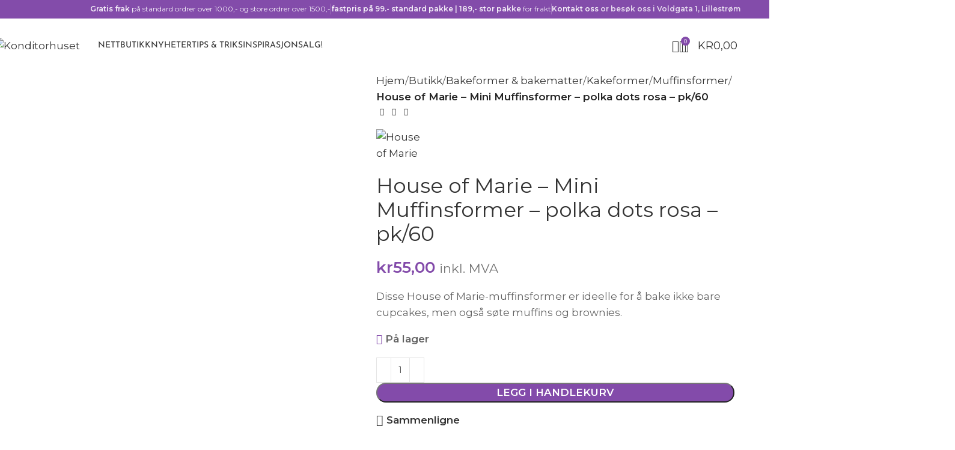

--- FILE ---
content_type: text/html; charset=UTF-8
request_url: https://konditorhuset.no/butikk/bakeformer-og-bakematter/house-of-marie-mini-muffinsformer-polka-dots-rosa-pk-60/
body_size: 97396
content:
<!DOCTYPE html>
<html lang="nb-NO">
<head>
	<meta charset="UTF-8">
	<link rel="profile" href="https://gmpg.org/xfn/11">
	<link rel="pingback" href="https://konditorhuset.no/xmlrpc.php">

	    <style>
        .pro-wccp:before {
            content: "\f160";
            top: 3px;
        }
        .pro-wccp:before{
            color:#02CA03 !important
        }
        .pro-wccp {
            transform: rotate(45deg);
        }
    </style>
    <script id="wccp_pro_disable_selection">

var image_save_msg = 'You are not allowed to save images!';

var no_menu_msg = 'Context menu disabled!';

var smessage = "";


"use strict";
/* This because search property "includes" does not supported by IE*/
if (!String.prototype.includes) {
String.prototype.includes = function(search, start) {
  if (typeof start !== 'number') {
	start = 0;
  }

  if (start + search.length > this.length) {
	return false;
  } else {
	return this.indexOf(search, start) !== -1;
  }
};
}
/*////////////////////////////////////*/
let canCall = true;

function call_disable_copy_WithDelay(e) {
  if (canCall) {
    canCall = false;
    disable_copy(e);
    setTimeout(() => {
      canCall = true;
    }, 1000);
  }
}

function disable_copy(e)
{
	window.wccp_pro_iscontenteditable_flag = false;
	
	wccp_pro_log_to_console_if_allowed("disable_copy");
	
	var e = e || window.event; // also there is no e.target property in IE. instead IE uses window.event.srcElement
  	
	var target = e.target || e.srcElement;

	var elemtype = e.target.nodeName;
	
	elemtype = elemtype.toUpperCase();
	
	if (apply_class_exclusion(e) == "Yes") return true;

	if(wccp_pro_iscontenteditable(e) == true) {return true;}
	
	if(is_content_editable_element(current_clicked_element) == true)
	{
		return true;
	}
	else
	{
		if (smessage !== "" && e.detail == 2)
			show_wccp_pro_message(smessage);
		
		if (isSafari)
		{
			return true;
		}
		else
		{
			//wccp_pro_clear_any_selection();
			
			return false;
		}
	}
	
	/*disable context menu when shift + right click is pressed*/
	var shiftPressed = 0;
	
	var evt = e?e:window.event;
	
	if (parseInt(navigator.appVersion)>3) {
		
		if (document.layers && navigator.appName=="Netscape")
			
			shiftPressed = (e.modifiers-0>3);
			
		else
			
			shiftPressed = e.shiftKey;
			
		if (shiftPressed) {
			
			if (smessage !== "") show_wccp_pro_message(smessage);
			
			var isFirefox = typeof InstallTrigger !== 'undefined';   /* Firefox 1.0+ */
			
			if (isFirefox) {
			evt.cancelBubble = true;
			if (evt.stopPropagation) evt.stopPropagation();
			if (evt.preventDefault()) evt.preventDefault();
			show_wccp_pro_message (smessage);
			wccp_pro_clear_any_selection();
			return false;
			}
			
			wccp_pro_clear_any_selection();
			return false;
		}
	}
	
	if(e.which === 2 ){
	var clickedTag_a = (e==null) ? event.srcElement.tagName : e.target.tagName;
	   show_wccp_pro_message(smessage);
       wccp_pro_clear_any_selection(); return false;
    }
	var isSafari = /Safari/.test(navigator.userAgent) && /Apple Computer/.test(navigator.vendor);
	var checker_IMG = 'checked';
	if (elemtype == "IMG" && checker_IMG == 'checked' && e.detail == 2) {show_wccp_pro_message(alertMsg_IMG);wccp_pro_clear_any_selection();return false;}

    //elemtype must be merged by elemtype checker on function disable_copy & disable_hot_keys
	if (is_content_editable_element(elemtype) == false)
	{
		if (smessage !== "" && e.detail == 2)
			show_wccp_pro_message(smessage);
		
		if (isSafari)
		{
			return true;
		}
		else
		{
			wccp_pro_clear_any_selection(); return false;
		}
	}
	else
	{
		return true;
	}
}
////////////////////////////
function disable_copy_ie()
{
	wccp_pro_log_to_console_if_allowed("disable_copy_ie_function_started");
	
	var e = e || window.event;
	/*also there is no e.target property in IE.*/
	/*instead IE uses window.event.srcElement*/
  	var target = e.target || e.srcElement;
	
	var elemtype = window.event.srcElement.nodeName;
	
	elemtype = elemtype.toUpperCase();

	if(wccp_pro_iscontenteditable(e) == true) return true;
	
	if (apply_class_exclusion(e) == "Yes") return true;
	
	if (elemtype == "IMG") {show_wccp_pro_message(alertMsg_IMG);return false;}
	
	//elemtype must be merged by elemtype checker on function disable_copy & disable_hot_keys
	if (is_content_editable_element(elemtype) == false)
	{
		return false;
	}
}
function disable_drag_text(e)
{
	wccp_pro_log_to_console_if_allowed("disable_drag_text");
	
	/*var isSafari = /Safari/.test(navigator.userAgent) && /Apple Computer/.test(navigator.vendor);*/
	/*if (isSafari) {show_wccp_pro_message(alertMsg_IMG);return false;}*/
	
	var e = e || window.event; // also there is no e.target property in IE. instead IE uses window.event.srcElement*/
  	
	var target = e.target || e.srcElement;
	
	/*For contenteditable tags*/
	
	if (apply_class_exclusion(e) == "Yes") return true;

	var elemtype = e.target.nodeName;
	
	elemtype = elemtype.toUpperCase();
	
	var disable_drag_text_drop = 'checked';
	
	if (disable_drag_text_drop != "checked")  return true;
	
	if (window.location.href.indexOf("/user/") > -1) {
      return true; /*To allow users to drag & drop images when editing thier profiles*/
    }
	
	return false;
}

/*/////////////////special for safari Start////////////////*/
var onlongtouch;

var timer;

var touchduration = 1000; /*length of time we want the user to touch before we do something*/

var elemtype = "";

function touchstart(e)
{
	wccp_pro_log_to_console_if_allowed("touchstart");
	
	e = e || window.event;// also there is no e.target property in IE. instead IE uses window.event.srcElement
	
	var target = e.target || e.srcElement;

	var elemtype = e.target.nodeName;
	
	elemtype = elemtype.toUpperCase();
	
	//if (elemtype == "A") return;

	if (apply_class_exclusion(elemtype) == 'Yes') return;
	/*also there is no e.target property in IE.*/
	/*instead IE uses window.event.srcElement*/
	
	if(!wccp_pro_is_passive()) e.preventDefault();
	if (!timer) {
		timer = setTimeout(onlongtouch, touchduration);
	}
}

function touchend()
{
	wccp_pro_log_to_console_if_allowed("touchend");
	
    /*stops short touches from firing the event*/
    if (timer) {
        clearTimeout(timer);
        timer = null;
    }
	onlongtouch();
}

onlongtouch = function(e)/*this will clear the current selection if any_not_editable_thing selected*/
{
	wccp_pro_log_to_console_if_allowed("onlongtouch");
	
	if (is_content_editable_element(elemtype) == false)
	{
		if (window.getSelection) {
			if (window.getSelection().empty) { /*Chrome*/
			window.getSelection().empty();
			} else if (window.getSelection().removeAllRanges) {  /*Firefox*/
			window.getSelection().removeAllRanges();
			}
		} else if (document.selection) {  /*IE?*/
			var textRange = document.body.createTextRange();
			textRange.moveToElementText(element);
			textRange.select();

			document.selection.empty();
		}
		return false;
	}
};

document.addEventListener("DOMContentLoaded", function(event)
	{ 
		window.addEventListener("touchstart", touchstart, false);
		window.addEventListener("touchend", touchend, false);
	});


function wccp_pro_is_passive()
{
	wccp_pro_log_to_console_if_allowed("wccp_pro_is_passive");
	
	var cold = false,
	hike = function() {};

	try {
	var aid = Object.defineProperty({}, 'passive', {
	get() {cold = true}
	});
	window.addEventListener('test', hike, aid);
	window.removeEventListener('test', hike, aid);
	} catch (e) {}

	return cold;
}
/*/////////////////////////////////////////////////////////////////*/
function reEnable()
{
	return true;
}

if(navigator.userAgent.indexOf('MSIE')==-1) //If not IE
{
	document.ondragstart = disable_drag_text;
	document.onselectstart = call_disable_copy_WithDelay;
	document.onselectionchange = call_disable_copy_WithDelay;
	//document.onmousedown = disable_copy;
	//document.addEventListener('click', disable_copy, false);
	//document.addEventListener('click', set_current_clicked_element, false);
	document.addEventListener('mousedown', set_current_clicked_element, false);
	//document.onclick = reEnable;
}else
{
	document.onselectstart = disable_copy_ie;
}

var current_clicked_element = "";

var current_clicked_object = null;

function set_current_clicked_element(e)
{
	var e = e || window.event; // also there is no e.target property in IE. instead IE uses window.event.srcElement
  	
	var target = e.target || e.srcElement;

	var elemtype = e.target.nodeName;
	
	elemtype = elemtype.toUpperCase();
	
	current_clicked_element = elemtype;
	
	wccp_pro_log_to_console_if_allowed("current_clicked_element = " + current_clicked_element, arguments.callee.name);
}
</script>
	<script id="wccp_pro_css_disable_selection">
	function wccp_pro_msieversion() 
		{
			var ua = window.navigator.userAgent;
			var msie = ua.indexOf("MSIE");
			var msie2 = ua.indexOf("Edge");
			var msie3 = ua.indexOf("Trident");

		if (msie > -1 || msie2 > -1 || msie3 > -1) // If Internet Explorer, return version number
		{
			return "IE";
		}
		else  // If another browser, return 0
		{
			return "otherbrowser";
		}
	}
    
	var e = document.getElementsByTagName('H1')[0];
	if(e && wccp_pro_msieversion() == "IE")
	{
		e.setAttribute('unselectable',"on");
	}
	</script>
<script id="wccp_pro_disable_hot_keys">
/*****************For contenteditable tags***************/
var wccp_pro_iscontenteditable_flag = false;

function wccp_pro_iscontenteditable(e)
{
	var e = e || window.event; // also there is no e.target property in IE. instead IE uses window.event.srcElement
  	
	var target = e.target || e.srcElement;
	
	var iscontenteditable = "false";
		
	if(typeof target.getAttribute!="undefined" )
	{
		iscontenteditable = target.getAttribute("contenteditable"); // Return true or false as string
		
		if(typeof target.hasAttribute!="undefined")
		{
			if(target.hasAttribute("contenteditable"))
				iscontenteditable = true;
		}
	}
	
	wccp_pro_log_to_console_if_allowed("iscontenteditable:" + iscontenteditable);
	
	var iscontenteditable2 = false;
	
	if(typeof target.isContentEditable!="undefined" ) iscontenteditable2 = target.isContentEditable; // Return true or false as boolean

	if(target.parentElement !=null) iscontenteditable2 = target.parentElement.isContentEditable;
	
	if (iscontenteditable == "true" || iscontenteditable == true || iscontenteditable2 == true)
	{
		if(typeof target.style!="undefined" ) target.style.cursor = "text";
		
		wccp_pro_iscontenteditable_flag = true;
		
		wccp_pro_log_to_console_if_allowed("wccp_pro_iscontenteditable: true");
		
		return true;
	}
	wccp_pro_log_to_console_if_allowed("wccp_pro_iscontenteditable: false");
}
/******************************************************/
function wccp_pro_clear_any_selection()
{
	if(window.wccp_pro_iscontenteditable_flag == true) return;
	
	wccp_pro_log_to_console_if_allowed("wccp_pro_clear_any_selection");
	
	var myName = wccp_pro_clear_any_selection.caller.toString();
	
	myName = myName.substr('function '.length);
	
	myName = myName.substr(0, myName.indexOf('('));

	wccp_pro_log_to_console_if_allowed("called_by: " + myName);
	
	if (window.getSelection)
	{
		if (window.getSelection().empty)
		{  // Chrome
			window.getSelection().empty();
		} else if (window.getSelection().removeAllRanges) 
		{  // Firefox
			window.getSelection().removeAllRanges();
		}
	} else if (document.selection)
	{  // IE?
		document.selection.empty();
	}
	
	//show_wccp_pro_message("You are not allowed to make this operation");
}


/*Is content_editable element*/
function is_content_editable_element(element_name = "")
{
	if (element_name == "TEXT" || element_name == "#TEXT" || element_name == "TEXTAREA" || element_name == "INPUT" || element_name == "PASSWORD" || element_name == "SELECT" || element_name == "OPTION" || element_name == "EMBED" || element_name == "CODE" || element_name == "CODEBLOCK_WCCP")
	{
		wccp_pro_log_to_console_if_allowed("is_content_editable_element: true >>" + element_name);
		
		return true;
	}
	wccp_pro_log_to_console_if_allowed("is_content_editable_element: false >>" + element_name);
	
	return false;
}
/*Is selection enabled element*/
/*
function is_selection_enabled_element(element_name = "")
{
	if (is_content_editable_element == true)
	{
		wccp_pro_log_to_console_if_allowed("is_selection_enabled_element: true >>" + element_name);
		
		return true;
	}
	wccp_pro_log_to_console_if_allowed("is_selection_enabled_element: false >>" + element_name);
	
	return false;
}
*/
/*Hot keys function  */
function disable_hot_keys(e)
{
	wccp_pro_log_to_console_if_allowed("disable_hot_keys");
	
	e = e || window.event;
	
	//console.log(e);
	
	if (!e) return;
	
	var key;

		if(window.event)
			  key = window.event.keyCode;     /*IE*/
		else if (e.hasOwnProperty("which")) key = e.which;     /*firefox (97)*/

	wccp_pro_log_to_console_if_allowed("Data:", key);
	
			
		if (key == 123 || (e.ctrlKey && e.shiftKey && e.keyCode == 'J'.charCodeAt(0)) )//F12 chrome developer key disable
		{
			show_wccp_pro_message('');
			
			return false;
		}
		
	var elemtype = e.target.tagName;
	
	elemtype = elemtype.toUpperCase();
	
	var sel = getSelectionTextAndContainerElement();
	
	if(elemtype == "BODY" && sel.text != "") elemtype = sel.containerElement.tagName; /* no need for it when tag name is BODY, so we get the selected text tag name */

	/*elemtype must be merged by elemtype checker on function disable_copy & disable_copy_ie*/
	if (is_content_editable_element(elemtype) == true)
	{
		elemtype = 'TEXT';
	}
	
	if(wccp_pro_iscontenteditable(e) == true) elemtype = 'TEXT';
	
		if (key == 44)/*For any emement type, text elemtype is not excluded here, (prntscr (44)*/
		{
			copyTextToClipboard("");
			show_wccp_pro_message('');
			return false;
		}	
	if (e.ctrlKey || e.metaKey)
	{
		if (elemtype!= 'TEXT' && (key == 97 || key == 99 || key == 120 || key == 26 || key == 43))
		{
			 show_wccp_pro_message('');
			 return false;
		}
		if (elemtype!= 'TEXT')
		{
						
			if (key == 65)
			{
				show_wccp_pro_message('');
				return false;
			}			
						
			if (key == 67)
			{
				show_wccp_pro_message('');
				return false;
			}			
						
			if (key == 88)
			{
				show_wccp_pro_message('');
				return false;
			}			
						
			if (key == 86)
			{
				show_wccp_pro_message('');
				return false;
			}		}
				
		if (key == 85)
		{
			show_wccp_pro_message('');
			return false;
		}		
				if (key == 80)
		{
			show_wccp_pro_message('');
			return false;
		}		
				if (key == 44)
		{
			copyTextToClipboard("no");
			show_wccp_pro_message('');
			return false;
		}		
		
					if (key == 73)//F12 chrome developer key disable
			{
				show_wccp_pro_message('');
				return false;
			}
				
				
		if (key == 83)
		{
			show_wccp_pro_message('');
			return false;
		}    }
return true;
}


window.addEventListener('load', function (){
	if(window.Zepto || !window.jQuery) jQuery =  $;
	jQuery(document).ready(function() {
	  jQuery(document).bind("keyup keydown", disable_hot_keys);
	});
});

</script>
<style>
.wccp_pro_copy_code_button
{
	line-height: 6px;
	width: auto;
	font-size: 8pt;
	font-family: tahoma;
	margin-top: 1px;
	position:absolute;
	top:0;
	right:0;
	border-radius: 4px;
	opacity: 100%;
}
.wccp_pro_copy_code_button:hover
{
	opacity: 100%;
}

.wccp_pro_copy_code_button[disabled]
{
	opacity: 40%;
}
code,pre
{
	overflow: visible;
	white-space: pre-line;
}
</style>
<script id="wccp_pro_disable_Right_Click">

	function wccp_pro_nocontext(e)
	{
		wccp_pro_log_to_console_if_allowed("wccp_pro_nocontext function");
		
		const caller = wccp_pro_nocontext.caller;
		
		if (caller) wccp_pro_log_to_console_if_allowed("Caller function is: " + caller.name);
		
		e = e || window.event; // also there is no e.target property in IE. instead IE uses window.event.srcElement
		
		if (apply_class_exclusion(e) == 'Yes') return true;
		
		var exception_tags = 'NOTAG,';
		
		var clickedTag = (e==null) ? event.srcElement.tagName : e.target.tagName;
		
		wccp_pro_log_to_console_if_allowed("clickedTag: " + clickedTag);
		
		var target = e.target || e.srcElement;
		
		var parent_tag = ""; var parent_of_parent_tag = "";
		
		if(target.parentElement != null)
		{
			parent_tag = target.parentElement.tagName;
			
			if(target.parentElement.parentElement != null) parent_of_parent_tag = target.parentElement.parentElement.tagName;
		}
		
		var checker = 'checked';
		if ((clickedTag == "IMG" || clickedTag == "FIGURE" || clickedTag == "SVG" || clickedTag == "PROTECTEDIMGDIV") && checker == 'checked') {
			if (alertMsg_IMG != "")show_wccp_pro_message(alertMsg_IMG);
			return false;
		}else {exception_tags = exception_tags + 'IMG,';}
		
		checker = '';
		if ((clickedTag == "VIDEO" || clickedTag == "PROTECTEDWCCPVIDEO" || clickedTag == "EMBED") && checker == 'checked') {
			if (alertMsg_VIDEO != "")show_wccp_pro_message(alertMsg_VIDEO);
			return false;
		}else {exception_tags = exception_tags + 'VIDEO,PROTECTEDWCCPVIDEO,EMBED,';}
		
		checker = 'checked';
		if ((clickedTag == "A" || clickedTag == "TIME" || parent_tag == "A" || parent_of_parent_tag == "A") && checker == 'checked') {
			if (alertMsg_A != "")show_wccp_pro_message(alertMsg_A);
			return false;
		}else {exception_tags = exception_tags + 'A,';if(parent_tag == "A" || parent_of_parent_tag == "A") clickedTag = "A";}

		checker = 'checked';
		if ((clickedTag == "P" || clickedTag == "B" || clickedTag == "FONT" ||  clickedTag == "LI" || clickedTag == "UL" || clickedTag == "STRONG" || clickedTag == "OL" || clickedTag == "BLOCKQUOTE" || clickedTag == "TH" || clickedTag == "TR" || clickedTag == "TD" || clickedTag == "SPAN" || clickedTag == "EM" || clickedTag == "SMALL" || clickedTag == "I" || clickedTag == "BUTTON") && checker == 'checked') {
			if (alertMsg_PB != "")show_wccp_pro_message(alertMsg_PB);
			return false;
		}else {exception_tags = exception_tags + 'P,B,FONT,LI,UL,STRONG,OL,BLOCKQUOTE,TD,SPAN,EM,SMALL,I,BUTTON,';}
		
		checker = 'checked';
		if ((clickedTag == "INPUT" || clickedTag == "PASSWORD") && checker == 'checked') {
			if (alertMsg_INPUT != "")show_wccp_pro_message(alertMsg_INPUT);
			return false;
		}else {exception_tags = exception_tags + 'INPUT,PASSWORD,';}
		
		checker = 'checked';
		if ((clickedTag == "H1" || clickedTag == "H2" || clickedTag == "H3" || clickedTag == "H4" || clickedTag == "H5" || clickedTag == "H6" || clickedTag == "ASIDE" || clickedTag == "NAV") && checker == 'checked') {
			if (alertMsg_H != "")show_wccp_pro_message(alertMsg_H);
			return false;
		}else {exception_tags = exception_tags + 'H1,H2,H3,H4,H5,H6,';}
		
		checker = 'checked';
		if (clickedTag == "TEXTAREA" && checker == 'checked') {
			if (alertMsg_TEXTAREA != "")show_wccp_pro_message(alertMsg_TEXTAREA);
			return false;
		}else {exception_tags = exception_tags + 'TEXTAREA,';}
		
		checker = 'checked';
		if ((clickedTag == "DIV" || clickedTag == "BODY" || clickedTag == "HTML" || clickedTag == "ARTICLE" || clickedTag == "SECTION" || clickedTag == "NAV" || clickedTag == "HEADER" || clickedTag == "FOOTER") && checker == 'checked') {
			if (alertMsg_EmptySpaces != "")show_wccp_pro_message(alertMsg_EmptySpaces);
			return false;
		}
		else
		{
			if (exception_tags.indexOf(clickedTag)!=-1)
			{
				return true;
			}
			else
			return false;
		}
	}
	
	function disable_drag_images(e)
	{return;
		wccp_pro_log_to_console_if_allowed("disable_drag_images");
		
		var e = e || window.event; // also there is no e.target property in IE. instead IE uses window.event.srcElement
		
		var target = e.target || e.srcElement;
		
		//For contenteditable tags
		if (apply_class_exclusion(e) == "Yes") return true;

		var elemtype = e.target.nodeName;
		
		if (elemtype != "IMG") {return;}
		
		elemtype = elemtype.toUpperCase();
		
		var disable_drag_drop_images = 'checked';
		
		if (disable_drag_drop_images != "checked")  return true;
		
		if (window.location.href.indexOf("/user/") > -1) {
		  return true; //To allow users to drag & drop images when editing thier profiles
		}
		
		show_wccp_pro_message(alertMsg_IMG);
		
		return false;
	}
	
	var alertMsg_IMG = "Alert: Protected image";
	var alertMsg_A = "Alert: This link is protected";
	var alertMsg_PB = "Alert: Right click on text is disabled";
	var alertMsg_INPUT = "Alert: Right click is disabled";
	var alertMsg_H = "Alert: Right click on headlines is disabled";
	var alertMsg_TEXTAREA = "Alert: Right click is disabled";
	var alertMsg_EmptySpaces = "Alert: Right click on empty spaces is disabled";
	var alertMsg_VIDEO = "Alert: Right click on videos is disabled";
	//document.oncontextmenu=null;
	window.addEventListener('load', function (){
	if(window.Zepto || !window.jQuery) jQuery =  $;
	jQuery(document).ready(function(){
		jQuery(document).on('contextmenu', wccp_pro_nocontext);
	});
	});
	window.addEventListener('load', function (){
	if (typeof jQuery === 'undefined')
	{
		alert("no jquery");
		document.oncontextmenu = wccp_pro_nocontext;
		document.addEventListener("contextmenu",wccp_pro_nocontext);
		window.addEventListener("contextmenu",wccp_pro_nocontext);
	}
	});
</script>
	
	<script id="wccp_pro_disable_drag_images">
	document.ondragstart = disable_drag_images;
		window.addEventListener('load', function (){
			if(window.Zepto || !window.jQuery) jQuery =  $;
			jQuery(document).ready(function(){
				jQuery('img').each(function() {
					jQuery(this).attr('draggable', false);
				});
			});
		});
	</script>
	<style id="wccp_pro_style1">
		img{
			-moz-user-select: none;
			-webkit-user-select: none;
			-ms-user-select: none;
			-khtml-user-select: none;
			user-select: none;
			-webkit-user-drag: none;
		}
	</style>
<script id="wccp_pro_class_exclusion">
function copyToClipboard(elem) {
	  // create hidden text element, if it doesn't already exist
    var targetId = "_wccp_pro_hiddenCopyText_";
    {
        // must use a temporary form element for the selection and copy
        target = document.getElementById(targetId);
        if (!target) {
            var target = document.createElement("textarea");
            target.style.position = "absolute";
            target.style.left = "-9999px";
            target.style.top = "0";
            target.id = targetId;
            document.body.appendChild(target);
        }
        target.textContent = elem.textContent;
    }
    // select the content
    var currentFocus = document.activeElement;
    target.focus();
    target.setSelectionRange(0, target.value.length);
    
    // copy the selection
    var succeed;
    try {
    	  succeed = document.execCommand("copy");
    } catch(e) {
        succeed = false;
    }

    // restore original focus
    if (currentFocus && typeof currentFocus.focus === "function") {
        currentFocus.focus();
    }
    
    
	// clear temporary content
	target.textContent = "";
	document.getElementsByTagName('span')[0].innerHTML = " ";
    return succeed;
}
/**************************************************/
function wccp_pro_log_to_console_if_allowed(data = "")
{//return;
	var myName = "";
	
	if(wccp_pro_log_to_console_if_allowed.caller != null) myName = wccp_pro_log_to_console_if_allowed.caller.toString();
	
	myName = myName.substr('function '.length);
	
	myName = myName.substr(0, myName.indexOf('('));
	
	}
/**************************************************/
function fallbackCopyTextToClipboard(text) {
  var textArea = document.createElement("textarea");
  textArea.value = text;
  document.body.appendChild(textArea);
  textArea.focus();
  textArea.select();

  try {
    var successful = document.execCommand("copy");
    var msg = successful ? "successful" : "unsuccessful";
    wccp_pro_log_to_console_if_allowed("Fallback: Copying text command was " + msg);
  } catch (err) {
    console.error("Fallback: Oops, unable to copy", err);
  }

  document.body.removeChild(textArea);
}
/*****************************************/
function copyTextToClipboard(text) {
  if (!navigator.clipboard) {
    fallbackCopyTextToClipboard(text);
    return;
  }
  navigator.clipboard.writeText(text).then(
    function() {
      console.log("Async: Copying to clipboard was successful!");
    },
    function(err) {
      console.error("Async: Could not copy text: ", err);
    }
  );
}
/*****************************************/
/*getSelectionTextAndContainerElement*/
function getSelectionTextAndContainerElement()
{
    var text = "", containerElement = null;
    if (typeof window.getSelection != "undefined") {
        var sel = window.getSelection();
        if (sel.rangeCount) {
            var node = sel.getRangeAt(0).commonAncestorContainer;
            containerElement = node.nodeType == 1 ? node : node.parentNode;
			if (typeof(containerElement.parentElement) != 'undefined') current_clicked_object = containerElement.parentElement;
            text = sel.toString();
        }
    } else if (typeof document.selection != "undefined" && document.selection.type != "Control")
	{
        var textRange = document.selection.createRange();
        containerElement = textRange.parentElement();
        text = textRange.text;
    }
    
	return {
        text: text,
        containerElement: containerElement
    };
}

function getSelectionParentElement() {
    var parentEl = null, sel;
	
    if (window.getSelection) {
        sel = window.getSelection();
        if (sel.rangeCount) {
            parentEl = sel.getRangeAt(0).commonAncestorContainer;
			//sel.getRangeAt(0).startContainer.parentNode;
            if (parentEl.nodeType != 1) {
                parentEl = parentEl.parentNode;
            }
        }
    } else if ( (sel = document.selection) && sel.type != "Control") {
        parentEl = sel.createRange().parentElement();
    }
	
	let arr = new Array();
	
	arr["nodeName"] = "cant_find_parent_element";
	
	if(parentEl != null)
		return parentEl;
	else
		return arr;
}
/*****************************************/
function sleep(ms) {
    return new Promise(resolve => setTimeout(resolve, ms));
}
/*****************************************/
</script>

<script id="apply_class_exclusion">
function apply_class_exclusion(e)
{
	wccp_pro_log_to_console_if_allowed(e);
	
	var my_return = 'No';
	
	var e = e || window.event; // also there is no e.target property in IE. instead IE uses window.event.srcElement
  	
	var target = e.target || e.srcElement || e || 'nothing';
	
	var excluded_classes = '' + '';
	
	var class_to_exclude = "";
	
	if(target.parentElement != null)
	{
		class_to_exclude = target.className + ' ' + target.parentElement.className || '';
	}else{
		class_to_exclude = target.className;
	}
	
	var class_to_exclude_array = Array();
	
	//console.log(class_to_exclude);
	
	if (typeof(class_to_exclude) != 'undefined') class_to_exclude_array = class_to_exclude.split(" ");
	
	//console.log (class_to_exclude_array);
	
	class_to_exclude_array.forEach(function(item)
	{
		if(item != '' && excluded_classes.indexOf(item)>=0)
		{
			//target.style.cursor = "text";
			
			//console.log ('Yes');
			
			my_return = 'Yes';
		}
	});

	try {
		class_to_exclude = target.parentElement.getAttribute('class') || target.parentElement.className || '';
		}
	catch(err) 
		{
		class_to_exclude = '';
		}
	
	if(class_to_exclude != '' && excluded_classes.indexOf(class_to_exclude)>=0)
	{
		//target.style.cursor = "text";
		my_return = 'Yes';
	}

	return my_return;
}
</script>
<style id="wccp_pro_style2" data-asas-style="">

	
	*[contenteditable] , [contenteditable] *,*[contenteditable="true"] , [contenteditable="true"] * { /* for contenteditable tags*/ , /* for tags inside contenteditable tags*/
	  -webkit-user-select: auto !important;
	  cursor: text !important;
	  user-select: text !important;
	  pointer-events: auto !important;
	}
	
	/*
	*[contenteditable]::selection, [contenteditable] *::selection, [contenteditable="true"]::selection, [contenteditable="true"] *::selection { background: Highlight !important; color: HighlightText !important;}
	*[contenteditable]::-moz-selection, [contenteditable="true"] *::-moz-selection { background: Highlight !important; color: HighlightText !important;}
	input::selection,textarea::selection, code::selection, code > *::selection { background: Highlight !important; color: HighlightText !important;}
	input::-moz-selection,textarea::-moz-selection, code::-moz-selection, code > *::-moz-selection { background: Highlight !important; color: HighlightText !important;}
	*/
	a{ cursor: pointer ; pointer-events: auto !important;}

	</style><style>TEXT,TEXTAREA,input[type="text"] {cursor: text !important; user-select: text !important;}</style>	<script id="wccp_pro_alert_message">
	window.addEventListener('DOMContentLoaded', function() {}); //This line to stop JS deffer function in wp-rockt pluign
	
	window.addEventListener('load', function (){
		// Create the first div element with the "oncontextmenu" attribute
		const wccp_pro_mask = document.createElement('div');
		wccp_pro_mask.setAttribute('oncontextmenu', 'return false;');
		wccp_pro_mask.setAttribute('id', 'wccp_pro_mask');

		// Create the second div element with the "msgmsg-box-wpcp hideme" classes
		const wpcp_error_message = document.createElement('div');
		wpcp_error_message.setAttribute('id', 'wpcp-error-message');
		wpcp_error_message.setAttribute('class', 'msgmsg-box-wpcp hideme');

		// Add a span element with the "error: " text inside the second div
		const error_span = document.createElement('span');
		error_span.innerText = 'error: ';
		wpcp_error_message.appendChild(error_span);

		// Add the error message text inside the second div
		const error_text = document.createTextNode('');
		wpcp_error_message.appendChild(error_text);

		// Add the div elements to the document body
		document.body.appendChild(wccp_pro_mask);
		document.body.appendChild(wpcp_error_message);
	});

	var timeout_result;
	function show_wccp_pro_message(smessage="", style="")
	{
		wccp_pro_log_to_console_if_allowed(smessage);
				
		timeout = 3000;
		
		if(style == "") style = "warning-wpcp";
		
		if (smessage !== "" && timeout!=0)
		{
			var smessage_text = smessage;
			jquery_fadeTo();
			document.getElementById("wpcp-error-message").innerHTML = smessage_text;
			document.getElementById("wpcp-error-message").className = "msgmsg-box-wpcp showme " + style;
			clearTimeout(timeout_result);
			timeout_result = setTimeout(hide_message, timeout);
		}
		else
		{
			clearTimeout(timeout_result);
			timeout_result = setTimeout(hide_message, timeout);
		}
	}
	function hide_message()
	{
		jquery_fadeOut();
		document.getElementById("wpcp-error-message").className = "msgmsg-box-wpcp warning-wpcp hideme";
	}
	function jquery_fadeTo()
	{
		try {
			jQuery("#wccp_pro_mask").fadeTo("slow", 0.3);
		}
		catch(err) {
			//alert(err.message);
			}
	}
	function jquery_fadeOut()
	{
		try {
			jQuery("#wccp_pro_mask").fadeOut( "slow" );
		}
		catch(err) {}
	}
	</script>
	<style>
	#wccp_pro_mask
	{
		position: absolute;
		bottom: 0;
		left: 0;
		position: fixed;
		right: 0;
		top: 0;
		background-color: #000;
		pointer-events: none;
		display: none;
		z-index: 10000;
		animation: 0.5s ease 0s normal none 1 running ngdialog-fadein;
		background: rgba(0, 0, 0, 0.4) none repeat scroll 0 0;
	}
	#wpcp-error-message {
	    direction: ltr;
	    text-align: center;
	    transition: opacity 900ms ease 0s;
		pointer-events: none;
	    z-index: 99999999;
	}
	.hideme {
    	opacity:0;
    	visibility: hidden;
	}
	.showme {
    	opacity:1;
    	visibility: visible;
	}
	.msgmsg-box-wpcp {
		border-radius: 10px;
		color: #555555;
		font-family: Tahoma;
		font-size: 12px;
		margin: 10px !important;
		padding: 10px 36px !important;
		position: fixed;
		width: 255px;
		top: 50%;
		left: 50%;
		margin-top: -10px !important;
		margin-left: -130px !important;
	}
	.msgmsg-box-wpcp b {
		font-weight:bold;
	}
		.warning-wpcp {
		background:#ffecec url('https://konditorhuset.no/wp-content/plugins/wccp-pro/images/warning.png') no-repeat 10px 50%;
		border:1px solid #f2bfbf;
		-webkit-box-shadow: 0px 0px 34px 2px #f2bfbf;
		-moz-box-shadow: 0px 0px 34px 2px #f2bfbf;
		box-shadow: 0px 0px 34px 2px #f2bfbf;
	}
	.success-wpcp {
		background: #fafafa url('https://konditorhuset.no/wp-content/plugins/wccp-pro/images/success.png') no-repeat 10px 50%;
		border: 1px solid #00b38f;
		box-shadow: 0px 0px 34px 2px #adc;
	}
    </style>
<meta name='robots' content='index, follow, max-image-preview:large, max-snippet:-1, max-video-preview:-1' />

	<!-- This site is optimized with the Yoast SEO Premium plugin v24.6 (Yoast SEO v26.7) - https://yoast.com/wordpress/plugins/seo/ -->
	<title>House of Marie - Mini Muffinsformer – polka dots rosa – pk/60 &#8226; Konditorhuset</title>
	<meta name="description" content="House of Marie - Mini Muffinsformer – polka dots rosa – pk/60 &#8226; Konditorhuset" />
	<link rel="canonical" href="https://konditorhuset.no/butikk/bakeformer-og-bakematter/house-of-marie-mini-muffinsformer-polka-dots-rosa-pk-60/" />
	<meta property="og:locale" content="nb_NO" />
	<meta property="og:type" content="product" />
	<meta property="og:title" content="House of Marie - Mini Muffinsformer – polka dots rosa – pk/60" />
	<meta property="og:description" content="House of Marie - Mini Muffinsformer – polka dots rosa – pk/60 &#8226; Konditorhuset" />
	<meta property="og:url" content="https://konditorhuset.no/butikk/bakeformer-og-bakematter/house-of-marie-mini-muffinsformer-polka-dots-rosa-pk-60/" />
	<meta property="og:site_name" content="Konditorhuset" />
	<meta property="article:modified_time" content="2025-09-18T12:15:09+00:00" />
	<meta property="og:image" content="https://konditorhuset.no/wp-content/uploads/2024/02/HM1692.webp" />
	<meta property="og:image:width" content="1000" />
	<meta property="og:image:height" content="1000" />
	<meta property="og:image:type" content="image/webp" />
	<meta name="twitter:card" content="summary_large_image" />
	<meta name="twitter:site" content="@konditorhuset" />
	<meta name="twitter:label1" content="Pris" />
	<meta name="twitter:data1" content="&#107;&#114;55,00 inkl. MVA" />
	<meta name="twitter:label2" content="Tilgjengelighet" />
	<meta name="twitter:data2" content="På lager" />
	<script type="application/ld+json" class="yoast-schema-graph">{"@context":"https://schema.org","@graph":[{"@type":["WebPage","ItemPage"],"@id":"https://konditorhuset.no/butikk/bakeformer-og-bakematter/house-of-marie-mini-muffinsformer-polka-dots-rosa-pk-60/","url":"https://konditorhuset.no/butikk/bakeformer-og-bakematter/house-of-marie-mini-muffinsformer-polka-dots-rosa-pk-60/","name":"House of Marie - Mini Muffinsformer – polka dots rosa – pk/60 &#8226; Konditorhuset","isPartOf":{"@id":"https://konditorhuset.no/#website"},"primaryImageOfPage":{"@id":"https://konditorhuset.no/butikk/bakeformer-og-bakematter/house-of-marie-mini-muffinsformer-polka-dots-rosa-pk-60/#primaryimage"},"image":{"@id":"https://konditorhuset.no/butikk/bakeformer-og-bakematter/house-of-marie-mini-muffinsformer-polka-dots-rosa-pk-60/#primaryimage"},"thumbnailUrl":"https://konditorhuset.no/wp-content/uploads/2024/02/HM1692.webp","description":"House of Marie - Mini Muffinsformer – polka dots rosa – pk/60 &#8226; Konditorhuset","breadcrumb":{"@id":"https://konditorhuset.no/butikk/bakeformer-og-bakematter/house-of-marie-mini-muffinsformer-polka-dots-rosa-pk-60/#breadcrumb"},"inLanguage":"nb-NO","potentialAction":{"@type":"BuyAction","target":"https://konditorhuset.no/butikk/bakeformer-og-bakematter/house-of-marie-mini-muffinsformer-polka-dots-rosa-pk-60/"}},{"@type":"ImageObject","inLanguage":"nb-NO","@id":"https://konditorhuset.no/butikk/bakeformer-og-bakematter/house-of-marie-mini-muffinsformer-polka-dots-rosa-pk-60/#primaryimage","url":"https://konditorhuset.no/wp-content/uploads/2024/02/HM1692.webp","contentUrl":"https://konditorhuset.no/wp-content/uploads/2024/02/HM1692.webp","width":1000,"height":1000},{"@type":"BreadcrumbList","@id":"https://konditorhuset.no/butikk/bakeformer-og-bakematter/house-of-marie-mini-muffinsformer-polka-dots-rosa-pk-60/#breadcrumb","itemListElement":[{"@type":"ListItem","position":1,"name":"Hjem","item":"https://konditorhuset.no/"},{"@type":"ListItem","position":2,"name":"Butikk","item":"https://konditorhuset.no/butikk/"},{"@type":"ListItem","position":3,"name":"House of Marie &#8211; Mini Muffinsformer – polka dots rosa – pk/60"}]},{"@type":"WebSite","@id":"https://konditorhuset.no/#website","url":"https://konditorhuset.no/","name":"Konditorhuset","description":"Spesialist på utstyr til baking og kakedekorering","publisher":{"@id":"https://konditorhuset.no/#organization"},"alternateName":"Konditorhuset.no","potentialAction":[{"@type":"SearchAction","target":{"@type":"EntryPoint","urlTemplate":"https://konditorhuset.no/?s={search_term_string}"},"query-input":{"@type":"PropertyValueSpecification","valueRequired":true,"valueName":"search_term_string"}}],"inLanguage":"nb-NO"},{"@type":["Organization","Place","HomeGoodsStore"],"@id":"https://konditorhuset.no/#organization","name":"Konditorhuset - Spesialist på utstyr til baking og kakedekorering","alternateName":"Konditorhuset.no","url":"https://konditorhuset.no/","logo":{"@id":"https://konditorhuset.no/butikk/bakeformer-og-bakematter/house-of-marie-mini-muffinsformer-polka-dots-rosa-pk-60/#local-main-organization-logo"},"image":{"@id":"https://konditorhuset.no/butikk/bakeformer-og-bakematter/house-of-marie-mini-muffinsformer-polka-dots-rosa-pk-60/#local-main-organization-logo"},"sameAs":["https://www.facebook.com/konditorhuset/","https://x.com/konditorhuset","https://instagram.com/konditorhuset","https://pinterest.com/konditorhuset","https://www.youtube.com/channel/UCF6R8cEvhVCS2r7dCe927jA","https://vm.tiktok.com/ZSarSG7f/"],"address":{"@id":"https://konditorhuset.no/butikk/bakeformer-og-bakematter/house-of-marie-mini-muffinsformer-polka-dots-rosa-pk-60/#local-main-place-address"},"geo":{"@type":"GeoCoordinates","latitude":"59.954950","longitude":"11.048900"},"openingHoursSpecification":[{"@type":"OpeningHoursSpecification","dayOfWeek":["Monday","Tuesday","Wednesday","Thursday","Friday"],"opens":"10:00","closes":"15:00"},{"@type":"OpeningHoursSpecification","dayOfWeek":["Saturday","Sunday"],"opens":"00:00","closes":"00:00"}],"email":"post@konditorhuset.no","priceRange":"$$","currenciesAccepted":"NOK","paymentAccepted":"Kort, Vipps, Klarna"},{"@type":"PostalAddress","@id":"https://konditorhuset.no/butikk/bakeformer-og-bakematter/house-of-marie-mini-muffinsformer-polka-dots-rosa-pk-60/#local-main-place-address","streetAddress":"Voldgata 1","addressLocality":"Lillestrøm","postalCode":"2000","addressRegion":"Viken","addressCountry":"NO"},{"@type":"ImageObject","inLanguage":"nb-NO","@id":"https://konditorhuset.no/butikk/bakeformer-og-bakematter/house-of-marie-mini-muffinsformer-polka-dots-rosa-pk-60/#local-main-organization-logo","url":"https://konditorhuset.no/wp-content/uploads/2021/10/KH_200x200.jpg","contentUrl":"https://konditorhuset.no/wp-content/uploads/2021/10/KH_200x200.jpg","width":200,"height":200,"caption":"Konditorhuset - Spesialist på utstyr til baking og kakedekorering"}]}</script>
	<meta property="product:brand" content="House of Marie" />
	<meta property="product:price:amount" content="55.00" />
	<meta property="product:price:currency" content="NOK" />
	<meta property="og:availability" content="instock" />
	<meta property="product:availability" content="instock" />
	<meta property="product:retailer_item_id" content="HM1692" />
	<meta property="product:condition" content="new" />
	<meta name="geo.placename" content="Lillestrøm" />
	<meta name="geo.position" content="59.954950;11.048900" />
	<meta name="geo.region" content="Norway" />
	<!-- / Yoast SEO Premium plugin. -->


<link rel='dns-prefetch' href='//fonts.googleapis.com' />
<link rel='dns-prefetch' href='//www.googletagmanager.com' />
<script>(()=>{"use strict";const e=[400,500,600,700,800,900],t=e=>`wprm-min-${e}`,n=e=>`wprm-max-${e}`,s=new Set,o="ResizeObserver"in window,r=o?new ResizeObserver((e=>{for(const t of e)c(t.target)})):null,i=.5/(window.devicePixelRatio||1);function c(s){const o=s.getBoundingClientRect().width||0;for(let r=0;r<e.length;r++){const c=e[r],a=o<=c+i;o>c+i?s.classList.add(t(c)):s.classList.remove(t(c)),a?s.classList.add(n(c)):s.classList.remove(n(c))}}function a(e){s.has(e)||(s.add(e),r&&r.observe(e),c(e))}!function(e=document){e.querySelectorAll(".wprm-recipe").forEach(a)}();if(new MutationObserver((e=>{for(const t of e)for(const e of t.addedNodes)e instanceof Element&&(e.matches?.(".wprm-recipe")&&a(e),e.querySelectorAll?.(".wprm-recipe").forEach(a))})).observe(document.documentElement,{childList:!0,subtree:!0}),!o){let e=0;addEventListener("resize",(()=>{e&&cancelAnimationFrame(e),e=requestAnimationFrame((()=>s.forEach(c)))}),{passive:!0})}})();</script>		<!-- This site uses the Google Analytics by MonsterInsights plugin v9.2.4 - Using Analytics tracking - https://www.monsterinsights.com/ -->
							<script src="//www.googletagmanager.com/gtag/js?id=G-L3NE4GFYNJ"  data-cfasync="false" data-wpfc-render="false" type="text/javascript" async></script>
			<script data-cfasync="false" data-wpfc-render="false" type="text/javascript">
				var mi_version = '9.2.4';
				var mi_track_user = true;
				var mi_no_track_reason = '';
								var MonsterInsightsDefaultLocations = {"page_location":"https:\/\/konditorhuset.no\/butikk\/bakeformer-og-bakematter\/house-of-marie-mini-muffinsformer-polka-dots-rosa-pk-60\/"};
				if ( typeof MonsterInsightsPrivacyGuardFilter === 'function' ) {
					var MonsterInsightsLocations = (typeof MonsterInsightsExcludeQuery === 'object') ? MonsterInsightsPrivacyGuardFilter( MonsterInsightsExcludeQuery ) : MonsterInsightsPrivacyGuardFilter( MonsterInsightsDefaultLocations );
				} else {
					var MonsterInsightsLocations = (typeof MonsterInsightsExcludeQuery === 'object') ? MonsterInsightsExcludeQuery : MonsterInsightsDefaultLocations;
				}

								var disableStrs = [
										'ga-disable-G-L3NE4GFYNJ',
									];

				/* Function to detect opted out users */
				function __gtagTrackerIsOptedOut() {
					for (var index = 0; index < disableStrs.length; index++) {
						if (document.cookie.indexOf(disableStrs[index] + '=true') > -1) {
							return true;
						}
					}

					return false;
				}

				/* Disable tracking if the opt-out cookie exists. */
				if (__gtagTrackerIsOptedOut()) {
					for (var index = 0; index < disableStrs.length; index++) {
						window[disableStrs[index]] = true;
					}
				}

				/* Opt-out function */
				function __gtagTrackerOptout() {
					for (var index = 0; index < disableStrs.length; index++) {
						document.cookie = disableStrs[index] + '=true; expires=Thu, 31 Dec 2099 23:59:59 UTC; path=/';
						window[disableStrs[index]] = true;
					}
				}

				if ('undefined' === typeof gaOptout) {
					function gaOptout() {
						__gtagTrackerOptout();
					}
				}
								window.dataLayer = window.dataLayer || [];

				window.MonsterInsightsDualTracker = {
					helpers: {},
					trackers: {},
				};
				if (mi_track_user) {
					function __gtagDataLayer() {
						dataLayer.push(arguments);
					}

					function __gtagTracker(type, name, parameters) {
						if (!parameters) {
							parameters = {};
						}

						if (parameters.send_to) {
							__gtagDataLayer.apply(null, arguments);
							return;
						}

						if (type === 'event') {
														parameters.send_to = monsterinsights_frontend.v4_id;
							var hookName = name;
							if (typeof parameters['event_category'] !== 'undefined') {
								hookName = parameters['event_category'] + ':' + name;
							}

							if (typeof MonsterInsightsDualTracker.trackers[hookName] !== 'undefined') {
								MonsterInsightsDualTracker.trackers[hookName](parameters);
							} else {
								__gtagDataLayer('event', name, parameters);
							}
							
						} else {
							__gtagDataLayer.apply(null, arguments);
						}
					}

					__gtagTracker('js', new Date());
					__gtagTracker('set', {
						'developer_id.dZGIzZG': true,
											});
					if ( MonsterInsightsLocations.page_location ) {
						__gtagTracker('set', MonsterInsightsLocations);
					}
										__gtagTracker('config', 'G-L3NE4GFYNJ', {"forceSSL":"true","link_attribution":"true"} );
															window.gtag = __gtagTracker;										(function () {
						/* https://developers.google.com/analytics/devguides/collection/analyticsjs/ */
						/* ga and __gaTracker compatibility shim. */
						var noopfn = function () {
							return null;
						};
						var newtracker = function () {
							return new Tracker();
						};
						var Tracker = function () {
							return null;
						};
						var p = Tracker.prototype;
						p.get = noopfn;
						p.set = noopfn;
						p.send = function () {
							var args = Array.prototype.slice.call(arguments);
							args.unshift('send');
							__gaTracker.apply(null, args);
						};
						var __gaTracker = function () {
							var len = arguments.length;
							if (len === 0) {
								return;
							}
							var f = arguments[len - 1];
							if (typeof f !== 'object' || f === null || typeof f.hitCallback !== 'function') {
								if ('send' === arguments[0]) {
									var hitConverted, hitObject = false, action;
									if ('event' === arguments[1]) {
										if ('undefined' !== typeof arguments[3]) {
											hitObject = {
												'eventAction': arguments[3],
												'eventCategory': arguments[2],
												'eventLabel': arguments[4],
												'value': arguments[5] ? arguments[5] : 1,
											}
										}
									}
									if ('pageview' === arguments[1]) {
										if ('undefined' !== typeof arguments[2]) {
											hitObject = {
												'eventAction': 'page_view',
												'page_path': arguments[2],
											}
										}
									}
									if (typeof arguments[2] === 'object') {
										hitObject = arguments[2];
									}
									if (typeof arguments[5] === 'object') {
										Object.assign(hitObject, arguments[5]);
									}
									if ('undefined' !== typeof arguments[1].hitType) {
										hitObject = arguments[1];
										if ('pageview' === hitObject.hitType) {
											hitObject.eventAction = 'page_view';
										}
									}
									if (hitObject) {
										action = 'timing' === arguments[1].hitType ? 'timing_complete' : hitObject.eventAction;
										hitConverted = mapArgs(hitObject);
										__gtagTracker('event', action, hitConverted);
									}
								}
								return;
							}

							function mapArgs(args) {
								var arg, hit = {};
								var gaMap = {
									'eventCategory': 'event_category',
									'eventAction': 'event_action',
									'eventLabel': 'event_label',
									'eventValue': 'event_value',
									'nonInteraction': 'non_interaction',
									'timingCategory': 'event_category',
									'timingVar': 'name',
									'timingValue': 'value',
									'timingLabel': 'event_label',
									'page': 'page_path',
									'location': 'page_location',
									'title': 'page_title',
									'referrer' : 'page_referrer',
								};
								for (arg in args) {
																		if (!(!args.hasOwnProperty(arg) || !gaMap.hasOwnProperty(arg))) {
										hit[gaMap[arg]] = args[arg];
									} else {
										hit[arg] = args[arg];
									}
								}
								return hit;
							}

							try {
								f.hitCallback();
							} catch (ex) {
							}
						};
						__gaTracker.create = newtracker;
						__gaTracker.getByName = newtracker;
						__gaTracker.getAll = function () {
							return [];
						};
						__gaTracker.remove = noopfn;
						__gaTracker.loaded = true;
						window['__gaTracker'] = __gaTracker;
					})();
									} else {
										console.log("");
					(function () {
						function __gtagTracker() {
							return null;
						}

						window['__gtagTracker'] = __gtagTracker;
						window['gtag'] = __gtagTracker;
					})();
									}
			</script>
				<!-- / Google Analytics by MonsterInsights -->
				<script data-cfasync="false" data-wpfc-render="false" type="text/javascript">
			window.MonsterInsightsDualTracker.helpers.mapProductItem = function (uaItem) {
				var prefixIndex, prefixKey, mapIndex;

				var toBePrefixed = ['id', 'name', 'list_name', 'brand', 'category', 'variant'];

				var item = {};

				var fieldMap = {
					'price': 'price',
					'list_position': 'index',
					'quantity': 'quantity',
					'position': 'index',
				};

				for (mapIndex in fieldMap) {
					if (uaItem.hasOwnProperty(mapIndex)) {
						item[fieldMap[mapIndex]] = uaItem[mapIndex];
					}
				}

				for (prefixIndex = 0; prefixIndex < toBePrefixed.length; prefixIndex++) {
					prefixKey = toBePrefixed[prefixIndex];
					if (typeof uaItem[prefixKey] !== 'undefined') {
						item['item_' + prefixKey] = uaItem[prefixKey];
					}
				}

				return item;
			};

			MonsterInsightsDualTracker.trackers['view_item_list'] = function (parameters) {
				var items = parameters.items;
				var listName, itemIndex, item, itemListName;
				var lists = {
					'_': {items: [], 'send_to': monsterinsights_frontend.v4_id},
				};

				for (itemIndex = 0; itemIndex < items.length; itemIndex++) {
					item = MonsterInsightsDualTracker.helpers.mapProductItem(items[itemIndex]);

					if (typeof item['item_list_name'] === 'undefined') {
						lists['_'].items.push(item);
					} else {
						itemListName = item['item_list_name'];
						if (typeof lists[itemListName] === 'undefined') {
							lists[itemListName] = {
								'items': [],
								'item_list_name': itemListName,
								'send_to': monsterinsights_frontend.v4_id,
							};
						}

						lists[itemListName].items.push(item);
					}
				}

				for (listName in lists) {
					__gtagDataLayer('event', 'view_item_list', lists[listName]);
				}
			};

			MonsterInsightsDualTracker.trackers['select_content'] = function (parameters) {
				const items = parameters.items.map(MonsterInsightsDualTracker.helpers.mapProductItem);
				__gtagDataLayer('event', 'select_item', {items: items, send_to: parameters.send_to});
			};

			MonsterInsightsDualTracker.trackers['view_item'] = function (parameters) {
				const items = parameters.items.map(MonsterInsightsDualTracker.helpers.mapProductItem);
				__gtagDataLayer('event', 'view_item', {items: items, send_to: parameters.send_to});
			};
		</script>
		<style id='wp-img-auto-sizes-contain-inline-css' type='text/css'>
img:is([sizes=auto i],[sizes^="auto," i]){contain-intrinsic-size:3000px 1500px}
/*# sourceURL=wp-img-auto-sizes-contain-inline-css */
</style>
<link rel='stylesheet' id='shipmondo-service-point-selector-block-style-css' href='https://konditorhuset.no/wp-content/plugins/pakkelabels-for-woocommerce/public/build/blocks/service-point-selector/style-view.css?ver=4ffe73d575440c93dfc0' type='text/css' media='all' />
<link rel='stylesheet' id='woodmart-style-css' href='https://konditorhuset.no/wp-content/themes/woodmart/css/parts/base.min.css?ver=8.0.6' type='text/css' media='all' />
<link rel='stylesheet' id='wd-widget-price-filter-css' href='https://konditorhuset.no/wp-content/themes/woodmart/css/parts/woo-widget-price-filter.min.css?ver=8.0.6' type='text/css' media='all' />
<link rel='stylesheet' id='wprm-public-css' href='https://konditorhuset.no/wp-content/plugins/wp-recipe-maker/dist/public-modern.css?ver=10.2.4' type='text/css' media='all' />
<link rel='stylesheet' id='wp-block-library-css' href='https://konditorhuset.no/wp-includes/css/dist/block-library/style.min.css?ver=6.9' type='text/css' media='all' />
<style id='classic-theme-styles-inline-css' type='text/css'>
/*! This file is auto-generated */
.wp-block-button__link{color:#fff;background-color:#32373c;border-radius:9999px;box-shadow:none;text-decoration:none;padding:calc(.667em + 2px) calc(1.333em + 2px);font-size:1.125em}.wp-block-file__button{background:#32373c;color:#fff;text-decoration:none}
/*# sourceURL=/wp-includes/css/classic-themes.min.css */
</style>
<style id='safe-svg-svg-icon-style-inline-css' type='text/css'>
.safe-svg-cover{text-align:center}.safe-svg-cover .safe-svg-inside{display:inline-block;max-width:100%}.safe-svg-cover svg{fill:currentColor;height:100%;max-height:100%;max-width:100%;width:100%}

/*# sourceURL=https://konditorhuset.no/wp-content/plugins/safe-svg/dist/safe-svg-block-frontend.css */
</style>
<style id='filebird-block-filebird-gallery-style-inline-css' type='text/css'>
ul.filebird-block-filebird-gallery{margin:auto!important;padding:0!important;width:100%}ul.filebird-block-filebird-gallery.layout-grid{display:grid;grid-gap:20px;align-items:stretch;grid-template-columns:repeat(var(--columns),1fr);justify-items:stretch}ul.filebird-block-filebird-gallery.layout-grid li img{border:1px solid #ccc;box-shadow:2px 2px 6px 0 rgba(0,0,0,.3);height:100%;max-width:100%;-o-object-fit:cover;object-fit:cover;width:100%}ul.filebird-block-filebird-gallery.layout-masonry{-moz-column-count:var(--columns);-moz-column-gap:var(--space);column-gap:var(--space);-moz-column-width:var(--min-width);columns:var(--min-width) var(--columns);display:block;overflow:auto}ul.filebird-block-filebird-gallery.layout-masonry li{margin-bottom:var(--space)}ul.filebird-block-filebird-gallery li{list-style:none}ul.filebird-block-filebird-gallery li figure{height:100%;margin:0;padding:0;position:relative;width:100%}ul.filebird-block-filebird-gallery li figure figcaption{background:linear-gradient(0deg,rgba(0,0,0,.7),rgba(0,0,0,.3) 70%,transparent);bottom:0;box-sizing:border-box;color:#fff;font-size:.8em;margin:0;max-height:100%;overflow:auto;padding:3em .77em .7em;position:absolute;text-align:center;width:100%;z-index:2}ul.filebird-block-filebird-gallery li figure figcaption a{color:inherit}.fb-block-hover-animation-zoomIn figure{overflow:hidden}.fb-block-hover-animation-zoomIn figure img{transform:scale(1);transition:.3s ease-in-out}.fb-block-hover-animation-zoomIn figure:hover img{transform:scale(1.3)}.fb-block-hover-animation-shine figure{overflow:hidden;position:relative}.fb-block-hover-animation-shine figure:before{background:linear-gradient(90deg,hsla(0,0%,100%,0) 0,hsla(0,0%,100%,.3));content:"";display:block;height:100%;left:-75%;position:absolute;top:0;transform:skewX(-25deg);width:50%;z-index:2}.fb-block-hover-animation-shine figure:hover:before{animation:shine .75s}@keyframes shine{to{left:125%}}.fb-block-hover-animation-opacity figure{overflow:hidden}.fb-block-hover-animation-opacity figure img{opacity:1;transition:.3s ease-in-out}.fb-block-hover-animation-opacity figure:hover img{opacity:.5}.fb-block-hover-animation-grayscale figure img{filter:grayscale(100%);transition:.3s ease-in-out}.fb-block-hover-animation-grayscale figure:hover img{filter:grayscale(0)}

/*# sourceURL=https://konditorhuset.no/wp-content/plugins/filebird-pro/blocks/filebird-gallery/build/style-index.css */
</style>
<style id='global-styles-inline-css' type='text/css'>
:root{--wp--preset--aspect-ratio--square: 1;--wp--preset--aspect-ratio--4-3: 4/3;--wp--preset--aspect-ratio--3-4: 3/4;--wp--preset--aspect-ratio--3-2: 3/2;--wp--preset--aspect-ratio--2-3: 2/3;--wp--preset--aspect-ratio--16-9: 16/9;--wp--preset--aspect-ratio--9-16: 9/16;--wp--preset--color--black: #000000;--wp--preset--color--cyan-bluish-gray: #abb8c3;--wp--preset--color--white: #ffffff;--wp--preset--color--pale-pink: #f78da7;--wp--preset--color--vivid-red: #cf2e2e;--wp--preset--color--luminous-vivid-orange: #ff6900;--wp--preset--color--luminous-vivid-amber: #fcb900;--wp--preset--color--light-green-cyan: #7bdcb5;--wp--preset--color--vivid-green-cyan: #00d084;--wp--preset--color--pale-cyan-blue: #8ed1fc;--wp--preset--color--vivid-cyan-blue: #0693e3;--wp--preset--color--vivid-purple: #9b51e0;--wp--preset--gradient--vivid-cyan-blue-to-vivid-purple: linear-gradient(135deg,rgb(6,147,227) 0%,rgb(155,81,224) 100%);--wp--preset--gradient--light-green-cyan-to-vivid-green-cyan: linear-gradient(135deg,rgb(122,220,180) 0%,rgb(0,208,130) 100%);--wp--preset--gradient--luminous-vivid-amber-to-luminous-vivid-orange: linear-gradient(135deg,rgb(252,185,0) 0%,rgb(255,105,0) 100%);--wp--preset--gradient--luminous-vivid-orange-to-vivid-red: linear-gradient(135deg,rgb(255,105,0) 0%,rgb(207,46,46) 100%);--wp--preset--gradient--very-light-gray-to-cyan-bluish-gray: linear-gradient(135deg,rgb(238,238,238) 0%,rgb(169,184,195) 100%);--wp--preset--gradient--cool-to-warm-spectrum: linear-gradient(135deg,rgb(74,234,220) 0%,rgb(151,120,209) 20%,rgb(207,42,186) 40%,rgb(238,44,130) 60%,rgb(251,105,98) 80%,rgb(254,248,76) 100%);--wp--preset--gradient--blush-light-purple: linear-gradient(135deg,rgb(255,206,236) 0%,rgb(152,150,240) 100%);--wp--preset--gradient--blush-bordeaux: linear-gradient(135deg,rgb(254,205,165) 0%,rgb(254,45,45) 50%,rgb(107,0,62) 100%);--wp--preset--gradient--luminous-dusk: linear-gradient(135deg,rgb(255,203,112) 0%,rgb(199,81,192) 50%,rgb(65,88,208) 100%);--wp--preset--gradient--pale-ocean: linear-gradient(135deg,rgb(255,245,203) 0%,rgb(182,227,212) 50%,rgb(51,167,181) 100%);--wp--preset--gradient--electric-grass: linear-gradient(135deg,rgb(202,248,128) 0%,rgb(113,206,126) 100%);--wp--preset--gradient--midnight: linear-gradient(135deg,rgb(2,3,129) 0%,rgb(40,116,252) 100%);--wp--preset--font-size--small: 13px;--wp--preset--font-size--medium: 20px;--wp--preset--font-size--large: 36px;--wp--preset--font-size--x-large: 42px;--wp--preset--spacing--20: 0.44rem;--wp--preset--spacing--30: 0.67rem;--wp--preset--spacing--40: 1rem;--wp--preset--spacing--50: 1.5rem;--wp--preset--spacing--60: 2.25rem;--wp--preset--spacing--70: 3.38rem;--wp--preset--spacing--80: 5.06rem;--wp--preset--shadow--natural: 6px 6px 9px rgba(0, 0, 0, 0.2);--wp--preset--shadow--deep: 12px 12px 50px rgba(0, 0, 0, 0.4);--wp--preset--shadow--sharp: 6px 6px 0px rgba(0, 0, 0, 0.2);--wp--preset--shadow--outlined: 6px 6px 0px -3px rgb(255, 255, 255), 6px 6px rgb(0, 0, 0);--wp--preset--shadow--crisp: 6px 6px 0px rgb(0, 0, 0);}:where(.is-layout-flex){gap: 0.5em;}:where(.is-layout-grid){gap: 0.5em;}body .is-layout-flex{display: flex;}.is-layout-flex{flex-wrap: wrap;align-items: center;}.is-layout-flex > :is(*, div){margin: 0;}body .is-layout-grid{display: grid;}.is-layout-grid > :is(*, div){margin: 0;}:where(.wp-block-columns.is-layout-flex){gap: 2em;}:where(.wp-block-columns.is-layout-grid){gap: 2em;}:where(.wp-block-post-template.is-layout-flex){gap: 1.25em;}:where(.wp-block-post-template.is-layout-grid){gap: 1.25em;}.has-black-color{color: var(--wp--preset--color--black) !important;}.has-cyan-bluish-gray-color{color: var(--wp--preset--color--cyan-bluish-gray) !important;}.has-white-color{color: var(--wp--preset--color--white) !important;}.has-pale-pink-color{color: var(--wp--preset--color--pale-pink) !important;}.has-vivid-red-color{color: var(--wp--preset--color--vivid-red) !important;}.has-luminous-vivid-orange-color{color: var(--wp--preset--color--luminous-vivid-orange) !important;}.has-luminous-vivid-amber-color{color: var(--wp--preset--color--luminous-vivid-amber) !important;}.has-light-green-cyan-color{color: var(--wp--preset--color--light-green-cyan) !important;}.has-vivid-green-cyan-color{color: var(--wp--preset--color--vivid-green-cyan) !important;}.has-pale-cyan-blue-color{color: var(--wp--preset--color--pale-cyan-blue) !important;}.has-vivid-cyan-blue-color{color: var(--wp--preset--color--vivid-cyan-blue) !important;}.has-vivid-purple-color{color: var(--wp--preset--color--vivid-purple) !important;}.has-black-background-color{background-color: var(--wp--preset--color--black) !important;}.has-cyan-bluish-gray-background-color{background-color: var(--wp--preset--color--cyan-bluish-gray) !important;}.has-white-background-color{background-color: var(--wp--preset--color--white) !important;}.has-pale-pink-background-color{background-color: var(--wp--preset--color--pale-pink) !important;}.has-vivid-red-background-color{background-color: var(--wp--preset--color--vivid-red) !important;}.has-luminous-vivid-orange-background-color{background-color: var(--wp--preset--color--luminous-vivid-orange) !important;}.has-luminous-vivid-amber-background-color{background-color: var(--wp--preset--color--luminous-vivid-amber) !important;}.has-light-green-cyan-background-color{background-color: var(--wp--preset--color--light-green-cyan) !important;}.has-vivid-green-cyan-background-color{background-color: var(--wp--preset--color--vivid-green-cyan) !important;}.has-pale-cyan-blue-background-color{background-color: var(--wp--preset--color--pale-cyan-blue) !important;}.has-vivid-cyan-blue-background-color{background-color: var(--wp--preset--color--vivid-cyan-blue) !important;}.has-vivid-purple-background-color{background-color: var(--wp--preset--color--vivid-purple) !important;}.has-black-border-color{border-color: var(--wp--preset--color--black) !important;}.has-cyan-bluish-gray-border-color{border-color: var(--wp--preset--color--cyan-bluish-gray) !important;}.has-white-border-color{border-color: var(--wp--preset--color--white) !important;}.has-pale-pink-border-color{border-color: var(--wp--preset--color--pale-pink) !important;}.has-vivid-red-border-color{border-color: var(--wp--preset--color--vivid-red) !important;}.has-luminous-vivid-orange-border-color{border-color: var(--wp--preset--color--luminous-vivid-orange) !important;}.has-luminous-vivid-amber-border-color{border-color: var(--wp--preset--color--luminous-vivid-amber) !important;}.has-light-green-cyan-border-color{border-color: var(--wp--preset--color--light-green-cyan) !important;}.has-vivid-green-cyan-border-color{border-color: var(--wp--preset--color--vivid-green-cyan) !important;}.has-pale-cyan-blue-border-color{border-color: var(--wp--preset--color--pale-cyan-blue) !important;}.has-vivid-cyan-blue-border-color{border-color: var(--wp--preset--color--vivid-cyan-blue) !important;}.has-vivid-purple-border-color{border-color: var(--wp--preset--color--vivid-purple) !important;}.has-vivid-cyan-blue-to-vivid-purple-gradient-background{background: var(--wp--preset--gradient--vivid-cyan-blue-to-vivid-purple) !important;}.has-light-green-cyan-to-vivid-green-cyan-gradient-background{background: var(--wp--preset--gradient--light-green-cyan-to-vivid-green-cyan) !important;}.has-luminous-vivid-amber-to-luminous-vivid-orange-gradient-background{background: var(--wp--preset--gradient--luminous-vivid-amber-to-luminous-vivid-orange) !important;}.has-luminous-vivid-orange-to-vivid-red-gradient-background{background: var(--wp--preset--gradient--luminous-vivid-orange-to-vivid-red) !important;}.has-very-light-gray-to-cyan-bluish-gray-gradient-background{background: var(--wp--preset--gradient--very-light-gray-to-cyan-bluish-gray) !important;}.has-cool-to-warm-spectrum-gradient-background{background: var(--wp--preset--gradient--cool-to-warm-spectrum) !important;}.has-blush-light-purple-gradient-background{background: var(--wp--preset--gradient--blush-light-purple) !important;}.has-blush-bordeaux-gradient-background{background: var(--wp--preset--gradient--blush-bordeaux) !important;}.has-luminous-dusk-gradient-background{background: var(--wp--preset--gradient--luminous-dusk) !important;}.has-pale-ocean-gradient-background{background: var(--wp--preset--gradient--pale-ocean) !important;}.has-electric-grass-gradient-background{background: var(--wp--preset--gradient--electric-grass) !important;}.has-midnight-gradient-background{background: var(--wp--preset--gradient--midnight) !important;}.has-small-font-size{font-size: var(--wp--preset--font-size--small) !important;}.has-medium-font-size{font-size: var(--wp--preset--font-size--medium) !important;}.has-large-font-size{font-size: var(--wp--preset--font-size--large) !important;}.has-x-large-font-size{font-size: var(--wp--preset--font-size--x-large) !important;}
:where(.wp-block-post-template.is-layout-flex){gap: 1.25em;}:where(.wp-block-post-template.is-layout-grid){gap: 1.25em;}
:where(.wp-block-term-template.is-layout-flex){gap: 1.25em;}:where(.wp-block-term-template.is-layout-grid){gap: 1.25em;}
:where(.wp-block-columns.is-layout-flex){gap: 2em;}:where(.wp-block-columns.is-layout-grid){gap: 2em;}
:root :where(.wp-block-pullquote){font-size: 1.5em;line-height: 1.6;}
/*# sourceURL=global-styles-inline-css */
</style>
<style id='woocommerce-inline-inline-css' type='text/css'>
.woocommerce form .form-row .required { visibility: visible; }
/*# sourceURL=woocommerce-inline-inline-css */
</style>
<link rel='stylesheet' id='fontawesome-css' href='https://konditorhuset.no/wp-content/plugins/wpc-badge-management-premium/assets/libs/fontawesome/css/all.css?ver=6.9' type='text/css' media='all' />
<link rel='stylesheet' id='feathericon-css' href='https://konditorhuset.no/wp-content/plugins/wpc-badge-management-premium/assets/libs/feathericon/css/feathericon.css?ver=6.9' type='text/css' media='all' />
<link rel='stylesheet' id='ionicons-css' href='https://konditorhuset.no/wp-content/plugins/wpc-badge-management-premium/assets/libs/ionicons/css/ionicons.css?ver=6.9' type='text/css' media='all' />
<link rel='stylesheet' id='hint-css' href='https://konditorhuset.no/wp-content/plugins/wpc-badge-management-premium/assets/css/hint.css?ver=6.9' type='text/css' media='all' />
<link rel='stylesheet' id='wpcbm-frontend-css' href='https://konditorhuset.no/wp-content/plugins/wpc-badge-management-premium/assets/css/frontend.css?ver=3.1.3' type='text/css' media='all' />
<link rel='stylesheet' id='wpcbm-style-css' href='https://konditorhuset.no/wp-content/plugins/wpc-badge-management-premium/assets/css/style.css?ver=3.1.3' type='text/css' media='all' />
<style id='wpcbm-style-inline-css' type='text/css'>
.wpcbm-badge-39179{color: #ffffff; background-color: rgb(122,122,122); border-color: #0a6379; box-shadow: 4px 4px rgba(0, 0, 0, 0.34);}.wpcbm-badge-39178{color: #ffffff; background-color: rgb(117,117,117); border-color: #0a6379; box-shadow: 4px 4px rgba(15, 15, 15, 0.24);}.wpcbm-badge-39177{color: #222222; background-color: #39a0ba; border-color: #0a6379; box-shadow: 4px 4px rgba(0, 0, 0, 0.1);}.wpcbm-badge-39174{color: #ffffff; background-color: rgb(216,54,54);  box-shadow: 4px 4px rgba(0, 0, 0, 0.1);}
/*# sourceURL=wpcbm-style-inline-css */
</style>
<link rel='stylesheet' id='flexible-shipping-free-shipping-css' href='https://konditorhuset.no/wp-content/plugins/flexible-shipping/assets/dist/css/free-shipping.css?ver=6.5.2.2' type='text/css' media='all' />
<link rel='stylesheet' id='css-protect.css-css' href='https://konditorhuset.no/wp-content/plugins/wccp-pro/css/css-protect.css?ver=1' type='text/css' media='all' />
<link rel='stylesheet' id='vipps-gw-css' href='https://konditorhuset.no/wp-content/plugins/woo-vipps/payment/css/vipps.css?ver=1767887827' type='text/css' media='all' />
<link rel='stylesheet' id='wpo-frontend-fields-css' href='https://konditorhuset.no/wp-content/plugins/woocommerce-product-options/assets/css/wpo-frontend-fields.css?ver=2.1.0' type='text/css' media='all' />
<link rel='stylesheet' id='wapf-frontend-css' href='https://konditorhuset.no/wp-content/plugins/advanced-product-fields-for-woocommerce-pro/assets/css/frontend.min.css?ver=2.7.3' type='text/css' media='all' />
<link rel='stylesheet' id='wapf-dropzone-css' href='https://konditorhuset.no/wp-content/plugins/advanced-product-fields-for-woocommerce-pro/assets/css/dropzone.min.css?ver=2.7.3' type='text/css' media='all' />
<link rel='stylesheet' id='elementor-icons-css' href='https://konditorhuset.no/wp-content/plugins/elementor/assets/lib/eicons/css/elementor-icons.min.css?ver=5.45.0' type='text/css' media='all' />
<link rel='stylesheet' id='elementor-frontend-css' href='https://konditorhuset.no/wp-content/plugins/elementor/assets/css/frontend.min.css?ver=3.34.1' type='text/css' media='all' />
<link rel='stylesheet' id='elementor-post-7-css' href='https://konditorhuset.no/wp-content/uploads/elementor/css/post-7.css?ver=1768674367' type='text/css' media='all' />
<link rel='stylesheet' id='filebird-elementor-frontend-css' href='https://konditorhuset.no/wp-content/plugins/filebird-pro/includes/PageBuilders/Elementor/assets/css/frontend.css?ver=6.5.2' type='text/css' media='all' />
<link rel='stylesheet' id='elementor-icons-shared-0-css' href='https://konditorhuset.no/wp-content/plugins/elementor/assets/lib/font-awesome/css/fontawesome.min.css?ver=5.15.3' type='text/css' media='all' />
<link rel='stylesheet' id='elementor-icons-fa-solid-css' href='https://konditorhuset.no/wp-content/plugins/elementor/assets/lib/font-awesome/css/solid.min.css?ver=5.15.3' type='text/css' media='all' />
<link rel='stylesheet' id='elementor-icons-fa-brands-css' href='https://konditorhuset.no/wp-content/plugins/elementor/assets/lib/font-awesome/css/brands.min.css?ver=5.15.3' type='text/css' media='all' />
<link rel='stylesheet' id='elementor-icons-fa-regular-css' href='https://konditorhuset.no/wp-content/plugins/elementor/assets/lib/font-awesome/css/regular.min.css?ver=5.15.3' type='text/css' media='all' />
<link rel='stylesheet' id='wd-helpers-wpb-elem-css' href='https://konditorhuset.no/wp-content/themes/woodmart/css/parts/helpers-wpb-elem.min.css?ver=8.0.6' type='text/css' media='all' />
<link rel='stylesheet' id='wd-widget-tag-cloud-css' href='https://konditorhuset.no/wp-content/themes/woodmart/css/parts/widget-tag-cloud.min.css?ver=8.0.6' type='text/css' media='all' />
<link rel='stylesheet' id='wd-widget-wd-recent-posts-css' href='https://konditorhuset.no/wp-content/themes/woodmart/css/parts/widget-wd-recent-posts.min.css?ver=8.0.6' type='text/css' media='all' />
<link rel='stylesheet' id='wd-el-menu-css' href='https://konditorhuset.no/wp-content/themes/woodmart/css/parts/el-menu.min.css?ver=8.0.6' type='text/css' media='all' />
<link rel='stylesheet' id='wd-widget-nav-css' href='https://konditorhuset.no/wp-content/themes/woodmart/css/parts/widget-nav.min.css?ver=8.0.6' type='text/css' media='all' />
<link rel='stylesheet' id='wd-widget-wd-layered-nav-css' href='https://konditorhuset.no/wp-content/themes/woodmart/css/parts/woo-widget-wd-layered-nav.min.css?ver=8.0.6' type='text/css' media='all' />
<link rel='stylesheet' id='wd-woo-mod-swatches-base-css' href='https://konditorhuset.no/wp-content/themes/woodmart/css/parts/woo-mod-swatches-base.min.css?ver=8.0.6' type='text/css' media='all' />
<link rel='stylesheet' id='wd-woo-mod-swatches-filter-css' href='https://konditorhuset.no/wp-content/themes/woodmart/css/parts/woo-mod-swatches-filter.min.css?ver=8.0.6' type='text/css' media='all' />
<link rel='stylesheet' id='wd-widget-product-cat-css' href='https://konditorhuset.no/wp-content/themes/woodmart/css/parts/woo-widget-product-cat.min.css?ver=8.0.6' type='text/css' media='all' />
<link rel='stylesheet' id='wd-widget-product-list-css' href='https://konditorhuset.no/wp-content/themes/woodmart/css/parts/woo-widget-product-list.min.css?ver=8.0.6' type='text/css' media='all' />
<link rel='stylesheet' id='wd-widget-slider-price-filter-css' href='https://konditorhuset.no/wp-content/themes/woodmart/css/parts/woo-widget-slider-price-filter.min.css?ver=8.0.6' type='text/css' media='all' />
<link rel='stylesheet' id='wd-wpcf7-css' href='https://konditorhuset.no/wp-content/themes/woodmart/css/parts/int-wpcf7.min.css?ver=8.0.6' type='text/css' media='all' />
<link rel='stylesheet' id='wd-woo-stripe-css' href='https://konditorhuset.no/wp-content/themes/woodmart/css/parts/int-woo-stripe.min.css?ver=8.0.6' type='text/css' media='all' />
<link rel='stylesheet' id='wd-woo-klarna-css' href='https://konditorhuset.no/wp-content/themes/woodmart/css/parts/int-woo-klarna.min.css?ver=8.0.6' type='text/css' media='all' />
<link rel='stylesheet' id='wd-elementor-base-css' href='https://konditorhuset.no/wp-content/themes/woodmart/css/parts/int-elem-base.min.css?ver=8.0.6' type='text/css' media='all' />
<link rel='stylesheet' id='wd-notices-fixed-css' href='https://konditorhuset.no/wp-content/themes/woodmart/css/parts/woo-opt-sticky-notices-old.min.css?ver=8.0.6' type='text/css' media='all' />
<link rel='stylesheet' id='wd-woocommerce-base-css' href='https://konditorhuset.no/wp-content/themes/woodmart/css/parts/woocommerce-base.min.css?ver=8.0.6' type='text/css' media='all' />
<link rel='stylesheet' id='wd-mod-star-rating-css' href='https://konditorhuset.no/wp-content/themes/woodmart/css/parts/mod-star-rating.min.css?ver=8.0.6' type='text/css' media='all' />
<link rel='stylesheet' id='wd-woo-el-track-order-css' href='https://konditorhuset.no/wp-content/themes/woodmart/css/parts/woo-el-track-order.min.css?ver=8.0.6' type='text/css' media='all' />
<link rel='stylesheet' id='wd-woocommerce-block-notices-css' href='https://konditorhuset.no/wp-content/themes/woodmart/css/parts/woo-mod-block-notices.min.css?ver=8.0.6' type='text/css' media='all' />
<link rel='stylesheet' id='wd-woo-mod-quantity-css' href='https://konditorhuset.no/wp-content/themes/woodmart/css/parts/woo-mod-quantity.min.css?ver=8.0.6' type='text/css' media='all' />
<link rel='stylesheet' id='wd-woo-opt-free-progress-bar-css' href='https://konditorhuset.no/wp-content/themes/woodmart/css/parts/woo-opt-free-progress-bar.min.css?ver=8.0.6' type='text/css' media='all' />
<link rel='stylesheet' id='wd-woo-mod-progress-bar-css' href='https://konditorhuset.no/wp-content/themes/woodmart/css/parts/woo-mod-progress-bar.min.css?ver=8.0.6' type='text/css' media='all' />
<link rel='stylesheet' id='wd-woo-single-prod-el-base-css' href='https://konditorhuset.no/wp-content/themes/woodmart/css/parts/woo-single-prod-el-base.min.css?ver=8.0.6' type='text/css' media='all' />
<link rel='stylesheet' id='wd-woo-mod-stock-status-css' href='https://konditorhuset.no/wp-content/themes/woodmart/css/parts/woo-mod-stock-status.min.css?ver=8.0.6' type='text/css' media='all' />
<link rel='stylesheet' id='wd-woo-mod-shop-attributes-css' href='https://konditorhuset.no/wp-content/themes/woodmart/css/parts/woo-mod-shop-attributes.min.css?ver=8.0.6' type='text/css' media='all' />
<link rel='stylesheet' id='wd-wp-blocks-css' href='https://konditorhuset.no/wp-content/themes/woodmart/css/parts/wp-blocks.min.css?ver=8.0.6' type='text/css' media='all' />
<link rel='stylesheet' id='wd-header-base-css' href='https://konditorhuset.no/wp-content/themes/woodmart/css/parts/header-base.min.css?ver=8.0.6' type='text/css' media='all' />
<link rel='stylesheet' id='wd-mod-tools-css' href='https://konditorhuset.no/wp-content/themes/woodmart/css/parts/mod-tools.min.css?ver=8.0.6' type='text/css' media='all' />
<link rel='stylesheet' id='wd-header-elements-base-css' href='https://konditorhuset.no/wp-content/themes/woodmart/css/parts/header-el-base.min.css?ver=8.0.6' type='text/css' media='all' />
<link rel='stylesheet' id='wd-product-loop-css' href='https://konditorhuset.no/wp-content/themes/woodmart/css/parts/woo-product-loop.min.css?ver=8.0.6' type='text/css' media='all' />
<link rel='stylesheet' id='wd-product-loop-icons-css' href='https://konditorhuset.no/wp-content/themes/woodmart/css/parts/woo-product-loop-icons.min.css?ver=8.0.6' type='text/css' media='all' />
<link rel='stylesheet' id='wd-mfp-popup-css' href='https://konditorhuset.no/wp-content/themes/woodmart/css/parts/lib-magnific-popup.min.css?ver=8.0.6' type='text/css' media='all' />
<link rel='stylesheet' id='wd-button-css' href='https://konditorhuset.no/wp-content/themes/woodmart/css/parts/el-button.min.css?ver=8.0.6' type='text/css' media='all' />
<link rel='stylesheet' id='wd-highlighted-product-css' href='https://konditorhuset.no/wp-content/themes/woodmart/css/parts/el-opt-highlight-product.min.css?ver=8.0.6' type='text/css' media='all' />
<link rel='stylesheet' id='wd-product-loop-quick-css' href='https://konditorhuset.no/wp-content/themes/woodmart/css/parts/woo-product-loop-quick.min.css?ver=8.0.6' type='text/css' media='all' />
<link rel='stylesheet' id='wd-woo-mod-add-btn-replace-css' href='https://konditorhuset.no/wp-content/themes/woodmart/css/parts/woo-mod-add-btn-replace.min.css?ver=8.0.6' type='text/css' media='all' />
<link rel='stylesheet' id='wd-lazy-loading-css' href='https://konditorhuset.no/wp-content/themes/woodmart/css/parts/opt-lazy-load.min.css?ver=8.0.6' type='text/css' media='all' />
<link rel='stylesheet' id='wd-blog-base-css' href='https://konditorhuset.no/wp-content/themes/woodmart/css/parts/blog-base.min.css?ver=8.0.6' type='text/css' media='all' />
<link rel='stylesheet' id='wd-blog-loop-base-old-css' href='https://konditorhuset.no/wp-content/themes/woodmart/css/parts/blog-loop-base-old.min.css?ver=8.0.6' type='text/css' media='all' />
<link rel='stylesheet' id='wd-blog-loop-design-small-img-chess-css' href='https://konditorhuset.no/wp-content/themes/woodmart/css/parts/blog-loop-design-smallimg-chess.min.css?ver=8.0.6' type='text/css' media='all' />
<link rel='stylesheet' id='wd-woo-mod-login-form-css' href='https://konditorhuset.no/wp-content/themes/woodmart/css/parts/woo-mod-login-form.min.css?ver=8.0.6' type='text/css' media='all' />
<link rel='stylesheet' id='wd-header-my-account-css' href='https://konditorhuset.no/wp-content/themes/woodmart/css/parts/header-el-my-account.min.css?ver=8.0.6' type='text/css' media='all' />
<link rel='stylesheet' id='wd-header-search-css' href='https://konditorhuset.no/wp-content/themes/woodmart/css/parts/header-el-search.min.css?ver=8.0.6' type='text/css' media='all' />
<link rel='stylesheet' id='wd-header-cart-side-css' href='https://konditorhuset.no/wp-content/themes/woodmart/css/parts/header-el-cart-side.min.css?ver=8.0.6' type='text/css' media='all' />
<link rel='stylesheet' id='wd-header-cart-css' href='https://konditorhuset.no/wp-content/themes/woodmart/css/parts/header-el-cart.min.css?ver=8.0.6' type='text/css' media='all' />
<link rel='stylesheet' id='wd-widget-shopping-cart-css' href='https://konditorhuset.no/wp-content/themes/woodmart/css/parts/woo-widget-shopping-cart.min.css?ver=8.0.6' type='text/css' media='all' />
<link rel='stylesheet' id='wd-header-mobile-nav-dropdown-css' href='https://konditorhuset.no/wp-content/themes/woodmart/css/parts/header-el-mobile-nav-dropdown.min.css?ver=8.0.6' type='text/css' media='all' />
<link rel='stylesheet' id='wd-page-title-css' href='https://konditorhuset.no/wp-content/themes/woodmart/css/parts/page-title.min.css?ver=8.0.6' type='text/css' media='all' />
<link rel='stylesheet' id='wd-woo-single-prod-predefined-css' href='https://konditorhuset.no/wp-content/themes/woodmart/css/parts/woo-single-prod-predefined.min.css?ver=8.0.6' type='text/css' media='all' />
<link rel='stylesheet' id='wd-woo-single-prod-and-quick-view-predefined-css' href='https://konditorhuset.no/wp-content/themes/woodmart/css/parts/woo-single-prod-and-quick-view-predefined.min.css?ver=8.0.6' type='text/css' media='all' />
<link rel='stylesheet' id='wd-woo-single-prod-el-tabs-predefined-css' href='https://konditorhuset.no/wp-content/themes/woodmart/css/parts/woo-single-prod-el-tabs-predefined.min.css?ver=8.0.6' type='text/css' media='all' />
<link rel='stylesheet' id='wd-woo-single-prod-el-gallery-css' href='https://konditorhuset.no/wp-content/themes/woodmart/css/parts/woo-single-prod-el-gallery.min.css?ver=8.0.6' type='text/css' media='all' />
<link rel='stylesheet' id='wd-swiper-css' href='https://konditorhuset.no/wp-content/themes/woodmart/css/parts/lib-swiper.min.css?ver=8.0.6' type='text/css' media='all' />
<link rel='stylesheet' id='wd-swiper-arrows-css' href='https://konditorhuset.no/wp-content/themes/woodmart/css/parts/lib-swiper-arrows.min.css?ver=8.0.6' type='text/css' media='all' />
<link rel='stylesheet' id='wd-woo-single-prod-el-navigation-css' href='https://konditorhuset.no/wp-content/themes/woodmart/css/parts/woo-single-prod-el-navigation.min.css?ver=8.0.6' type='text/css' media='all' />
<link rel='stylesheet' id='wd-social-icons-css' href='https://konditorhuset.no/wp-content/themes/woodmart/css/parts/el-social-icons.min.css?ver=8.0.6' type='text/css' media='all' />
<link rel='stylesheet' id='wd-tabs-css' href='https://konditorhuset.no/wp-content/themes/woodmart/css/parts/el-tabs.min.css?ver=8.0.6' type='text/css' media='all' />
<link rel='stylesheet' id='wd-woo-single-prod-el-tabs-opt-layout-tabs-css' href='https://konditorhuset.no/wp-content/themes/woodmart/css/parts/woo-single-prod-el-tabs-opt-layout-tabs.min.css?ver=8.0.6' type='text/css' media='all' />
<link rel='stylesheet' id='wd-accordion-css' href='https://konditorhuset.no/wp-content/themes/woodmart/css/parts/el-accordion.min.css?ver=8.0.6' type='text/css' media='all' />
<link rel='stylesheet' id='wd-accordion-elem-wpb-css' href='https://konditorhuset.no/wp-content/themes/woodmart/css/parts/el-accordion-wpb-elem.min.css?ver=8.0.6' type='text/css' media='all' />
<link rel='stylesheet' id='wd-swiper-pagin-css' href='https://konditorhuset.no/wp-content/themes/woodmart/css/parts/lib-swiper-pagin.min.css?ver=8.0.6' type='text/css' media='all' />
<link rel='stylesheet' id='wd-footer-base-css' href='https://konditorhuset.no/wp-content/themes/woodmart/css/parts/footer-base.min.css?ver=8.0.6' type='text/css' media='all' />
<link rel='stylesheet' id='wd-text-block-css' href='https://konditorhuset.no/wp-content/themes/woodmart/css/parts/el-text-block.min.css?ver=8.0.6' type='text/css' media='all' />
<link rel='stylesheet' id='wd-list-css' href='https://konditorhuset.no/wp-content/themes/woodmart/css/parts/el-list.min.css?ver=8.0.6' type='text/css' media='all' />
<link rel='stylesheet' id='wd-el-list-css' href='https://konditorhuset.no/wp-content/themes/woodmart/css/parts/el-list-wpb-elem.min.css?ver=8.0.6' type='text/css' media='all' />
<link rel='stylesheet' id='wd-social-icons-styles-css' href='https://konditorhuset.no/wp-content/themes/woodmart/css/parts/el-social-styles.min.css?ver=8.0.6' type='text/css' media='all' />
<link rel='stylesheet' id='wd-map-css' href='https://konditorhuset.no/wp-content/themes/woodmart/css/parts/el-map.min.css?ver=8.0.6' type='text/css' media='all' />
<link rel='stylesheet' id='wd-el-open-street-map-css' href='https://konditorhuset.no/wp-content/themes/woodmart/css/parts/el-open-street-map.min.css?ver=8.0.6' type='text/css' media='all' />
<link rel='stylesheet' id='wd-scroll-top-css' href='https://konditorhuset.no/wp-content/themes/woodmart/css/parts/opt-scrolltotop.min.css?ver=8.0.6' type='text/css' media='all' />
<link rel='stylesheet' id='wd-wd-search-results-css' href='https://konditorhuset.no/wp-content/themes/woodmart/css/parts/wd-search-results.min.css?ver=8.0.6' type='text/css' media='all' />
<link rel='stylesheet' id='wd-wd-search-form-css' href='https://konditorhuset.no/wp-content/themes/woodmart/css/parts/wd-search-form.min.css?ver=8.0.6' type='text/css' media='all' />
<link rel='stylesheet' id='wd-header-my-account-sidebar-css' href='https://konditorhuset.no/wp-content/themes/woodmart/css/parts/header-el-my-account-sidebar.min.css?ver=8.0.6' type='text/css' media='all' />
<link rel='stylesheet' id='wd-cookies-popup-css' href='https://konditorhuset.no/wp-content/themes/woodmart/css/parts/opt-cookies.min.css?ver=8.0.6' type='text/css' media='all' />
<link rel='stylesheet' id='wd-header-search-fullscreen-css' href='https://konditorhuset.no/wp-content/themes/woodmart/css/parts/header-el-search-fullscreen-general.min.css?ver=8.0.6' type='text/css' media='all' />
<link rel='stylesheet' id='wd-header-search-fullscreen-1-css' href='https://konditorhuset.no/wp-content/themes/woodmart/css/parts/header-el-search-fullscreen-1.min.css?ver=8.0.6' type='text/css' media='all' />
<link rel='stylesheet' id='wd-bottom-toolbar-css' href='https://konditorhuset.no/wp-content/themes/woodmart/css/parts/opt-bottom-toolbar.min.css?ver=8.0.6' type='text/css' media='all' />
<link rel='stylesheet' id='xts-style-theme_settings_default-css' href='https://konditorhuset.no/wp-content/uploads/2026/01/xts-theme_settings_default-1767359955.css?ver=8.0.6' type='text/css' media='all' />
<link rel='stylesheet' id='xts-google-fonts-css' href='https://fonts.googleapis.com/css?family=Montserrat%3A400%2C600%2C500%7CCookie%3A400%7CJosefin+Sans%3A400%2C600&#038;ver=8.0.6' type='text/css' media='all' />
<link rel='stylesheet' id='elementor-gf-local-roboto-css' href='https://konditorhuset.no/wp-content/uploads/elementor/google-fonts/css/roboto.css?ver=1742583264' type='text/css' media='all' />
<link rel='stylesheet' id='elementor-gf-local-robotoslab-css' href='https://konditorhuset.no/wp-content/uploads/elementor/google-fonts/css/robotoslab.css?ver=1742583280' type='text/css' media='all' />
<!--n2css--><!--n2js--><script type="text/javascript" src="https://konditorhuset.no/wp-content/plugins/google-analytics-premium/assets/js/frontend-gtag.min.js?ver=9.2.4" id="monsterinsights-frontend-script-js" async="async" data-wp-strategy="async"></script>
<script data-cfasync="false" data-wpfc-render="false" type="text/javascript" id='monsterinsights-frontend-script-js-extra'>/* <![CDATA[ */
var monsterinsights_frontend = {"js_events_tracking":"true","download_extensions":"doc,pdf,ppt,zip,xls,docx,pptx,xlsx,svg","inbound_paths":"[{\"path\":\"\\\/go\\\/\",\"label\":\"affiliate\"},{\"path\":\"\\\/recommend\\\/\",\"label\":\"affiliate\"}]","home_url":"https:\/\/konditorhuset.no","hash_tracking":"false","v4_id":"G-L3NE4GFYNJ"};/* ]]> */
</script>
<script type="text/javascript" src="https://konditorhuset.no/wp-includes/js/jquery/jquery.min.js?ver=3.7.1" id="jquery-core-js"></script>
<script type="text/javascript" src="https://konditorhuset.no/wp-includes/js/jquery/jquery-migrate.min.js?ver=3.4.1" id="jquery-migrate-js"></script>
<script type="text/javascript" src="https://konditorhuset.no/wp-content/plugins/woocommerce/assets/js/jquery-blockui/jquery.blockUI.min.js?ver=2.7.0-wc.10.4.3" id="wc-jquery-blockui-js" defer="defer" data-wp-strategy="defer"></script>
<script type="text/javascript" id="wc-add-to-cart-js-extra">
/* <![CDATA[ */
var wc_add_to_cart_params = {"ajax_url":"/wp-admin/admin-ajax.php","wc_ajax_url":"/?wc-ajax=%%endpoint%%","i18n_view_cart":"Vis handlekurv","cart_url":"https://konditorhuset.no/handlevogn/","is_cart":"","cart_redirect_after_add":"no"};
//# sourceURL=wc-add-to-cart-js-extra
/* ]]> */
</script>
<script type="text/javascript" src="https://konditorhuset.no/wp-content/plugins/woocommerce/assets/js/frontend/add-to-cart.min.js?ver=10.4.3" id="wc-add-to-cart-js" defer="defer" data-wp-strategy="defer"></script>
<script type="text/javascript" src="https://konditorhuset.no/wp-content/plugins/woocommerce/assets/js/zoom/jquery.zoom.min.js?ver=1.7.21-wc.10.4.3" id="wc-zoom-js" defer="defer" data-wp-strategy="defer"></script>
<script type="text/javascript" id="wc-single-product-js-extra">
/* <![CDATA[ */
var wc_single_product_params = {"i18n_required_rating_text":"Vennligst velg en vurdering","i18n_rating_options":["1 av 5 stjerner","2 av 5 stjerner","3 av 5 stjerner","4 av 5 stjerner","5 av 5 stjerner"],"i18n_product_gallery_trigger_text":"Se bildegalleri i fullskjerm","review_rating_required":"yes","flexslider":{"rtl":false,"animation":"slide","smoothHeight":true,"directionNav":false,"controlNav":"thumbnails","slideshow":false,"animationSpeed":500,"animationLoop":false,"allowOneSlide":false},"zoom_enabled":"","zoom_options":[],"photoswipe_enabled":"","photoswipe_options":{"shareEl":false,"closeOnScroll":false,"history":false,"hideAnimationDuration":0,"showAnimationDuration":0},"flexslider_enabled":""};
//# sourceURL=wc-single-product-js-extra
/* ]]> */
</script>
<script type="text/javascript" src="https://konditorhuset.no/wp-content/plugins/woocommerce/assets/js/frontend/single-product.min.js?ver=10.4.3" id="wc-single-product-js" defer="defer" data-wp-strategy="defer"></script>
<script type="text/javascript" src="https://konditorhuset.no/wp-content/plugins/woocommerce/assets/js/js-cookie/js.cookie.min.js?ver=2.1.4-wc.10.4.3" id="wc-js-cookie-js" defer="defer" data-wp-strategy="defer"></script>
<script type="text/javascript" id="woocommerce-js-extra">
/* <![CDATA[ */
var woocommerce_params = {"ajax_url":"/wp-admin/admin-ajax.php","wc_ajax_url":"/?wc-ajax=%%endpoint%%","i18n_password_show":"Vis passord","i18n_password_hide":"Skjul passord"};
//# sourceURL=woocommerce-js-extra
/* ]]> */
</script>
<script type="text/javascript" src="https://konditorhuset.no/wp-content/plugins/woocommerce/assets/js/frontend/woocommerce.min.js?ver=10.4.3" id="woocommerce-js" defer="defer" data-wp-strategy="defer"></script>
<script type="text/javascript" src="https://konditorhuset.no/wp-content/themes/woodmart/js/libs/device.min.js?ver=8.0.6" id="wd-device-library-js"></script>
<script type="text/javascript" src="https://konditorhuset.no/wp-content/themes/woodmart/js/scripts/global/scrollBar.min.js?ver=8.0.6" id="wd-scrollbar-js"></script>
		<script>
			window.wc_ga_pro = {};

			window.wc_ga_pro.ajax_url = 'https://konditorhuset.no/wp-admin/admin-ajax.php';

			window.wc_ga_pro.available_gateways = {"vipps":"Vipps","stripe":"Kreditt- \/ debetkort","stripe_klarna":"Klarna"};

			// interpolate json by replacing placeholders with variables (only used by UA tracking)
			window.wc_ga_pro.interpolate_json = function( object, variables ) {

				if ( ! variables ) {
					return object;
				}

				let j = JSON.stringify( object );

				for ( let k in variables ) {
					j = j.split( '{$' + k + '}' ).join( variables[ k ] );
				}

				return JSON.parse( j );
			};

			// return the title for a payment gateway
			window.wc_ga_pro.get_payment_method_title = function( payment_method ) {
				return window.wc_ga_pro.available_gateways[ payment_method ] || payment_method;
			};

			// check if an email is valid
			window.wc_ga_pro.is_valid_email = function( email ) {
				return /[^\s@]+@[^\s@]+\.[^\s@]+/.test( email );
			};
		</script>
				<!-- Google tag (gtag.js) -->
		<script async src='https://www.googletagmanager.com/gtag/js?id=G-LPFRJX4P35&l=dataLayer'></script>
		<script >

			window.dataLayer = window.dataLayer || [];

			function gtag() {
				dataLayer.push(arguments);
			}

			gtag('js', new Date());

			gtag('config', 'G-LPFRJX4P35', {"cookie_domain":"auto"});

			gtag('consent', 'default', {"analytics_storage":"denied","ad_storage":"denied","ad_user_data":"denied","ad_personalization":"denied","region":["AT","BE","BG","HR","CY","CZ","DK","EE","FI","FR","DE","GR","HU","IS","IE","IT","LV","LI","LT","LU","MT","NL","NO","PL","PT","RO","SK","SI","ES","SE","GB","CH"]});(function($) {
	$(function () {

		const consentMap = {
			statistics: [ 'analytics_storage' ],
			marketing: [ 'ad_storage', 'ad_user_data', 'ad_personalization' ]
		};

		// eslint-disable-next-line camelcase -- `wp_has_consent` is defined by the WP Consent API plugin.
		if ( typeof window.wp_has_consent === 'function' ) {
			console.log('has consent');

			// eslint-disable-next-line camelcase -- `wp_consent_type` is defined by the WP Consent API plugin.
			if ( window.wp_consent_type === undefined ) {
				window.wp_consent_type = 'optin';
			}

			const consentState = {};

			for ( const [ category, types ] of Object.entries( consentMap ) ) {
				// eslint-disable-next-line camelcase, no-undef -- `consent_api_get_cookie`, `constent_api` is defined by the WP Consent API plugin.
				if ( consent_api_get_cookie( window.consent_api.cookie_prefix + '_' + category ) !== '' ) {
					// eslint-disable-next-line camelcase, no-undef -- `wp_has_consent` is defined by the WP Consent API plugin.
					const hasConsent = wp_has_consent( category ) ? 'granted' : 'denied';

					types.forEach( ( type ) => {
						consentState[ type ] = hasConsent;
					} );
				}
			}

			if ( Object.keys( consentState ).length > 0 ) {
				gtag( 'consent', 'update', consentState );
			}
		}

		document.addEventListener( 'wp_listen_for_consent_change', ( event ) => {
			const consentUpdate = {};
			const types = consentMap[ Object.keys( event.detail )[ 0 ] ];
			const state = Object.values( event.detail )[ 0 ] === 'allow' ? 'granted' : 'denied';

			if ( types === undefined ) {
				return
			}

			types.forEach( ( type ) => {
				consentUpdate[ type ] = state;
			} );

			if ( Object.keys( consentUpdate ).length > 0 ) {
				gtag( 'consent', 'update', consentUpdate );
			}
		} );
	});
})(jQuery);
			
			(function() {

				const event = document.createEvent('Event');

				event.initEvent( 'wc_google_analytics_pro_gtag_loaded', true, true );

				document.dispatchEvent( event );
			})();
		</script>
				<!-- Start WooCommerce Google Analytics Pro -->
				<script>
			(function(i,s,o,g,r,a,m){i['GoogleAnalyticsObject']=r;i[r]=i[r]||function(){
				(i[r].q=i[r].q||[]).push(arguments)},i[r].l=1*new Date();a=s.createElement(o),
				m=s.getElementsByTagName(o)[0];a.async=1;a.src=g;m.parentNode.insertBefore(a,m)
			})(window,document,'script','https://www.google-analytics.com/analytics.js','ga');
						ga( 'create', 'UA-174667356-1', {"cookieDomain":"auto"} );
			ga( 'set', 'forceSSL', true );
																		ga( 'require', 'ec' );

			
			(function() {

				// trigger an event the old-fashioned way to avoid a jQuery dependency and still support IE
				const event = document.createEvent('Event');

				event.initEvent( 'wc_google_analytics_pro_loaded', true, true );

				document.dispatchEvent( event );
			})();
		</script>
				<!-- end WooCommerce Google Analytics Pro -->
		<!-- Google tag (gtag.js) -->
<script async src="https://www.googletagmanager.com/gtag/js?id=G-5PKW5M0VVY"></script>
<script>
  window.dataLayer = window.dataLayer || [];
  function gtag(){dataLayer.push(arguments);}
  gtag('js', new Date());

  gtag('config', 'G-5PKW5M0VVY');
</script><style type="text/css"> .tippy-box[data-theme~="wprm"] { background-color: #333333; color: #FFFFFF; } .tippy-box[data-theme~="wprm"][data-placement^="top"] > .tippy-arrow::before { border-top-color: #333333; } .tippy-box[data-theme~="wprm"][data-placement^="bottom"] > .tippy-arrow::before { border-bottom-color: #333333; } .tippy-box[data-theme~="wprm"][data-placement^="left"] > .tippy-arrow::before { border-left-color: #333333; } .tippy-box[data-theme~="wprm"][data-placement^="right"] > .tippy-arrow::before { border-right-color: #333333; } .tippy-box[data-theme~="wprm"] a { color: #FFFFFF; } .wprm-comment-rating svg { width: 18px !important; height: 18px !important; } img.wprm-comment-rating { width: 90px !important; height: 18px !important; } body { --comment-rating-star-color: #343434; } body { --wprm-popup-font-size: 16px; } body { --wprm-popup-background: #ffffff; } body { --wprm-popup-title: #000000; } body { --wprm-popup-content: #444444; } body { --wprm-popup-button-background: #444444; } body { --wprm-popup-button-text: #ffffff; } body { --wprm-popup-accent: #747B2D; }</style><style type="text/css">.wprm-glossary-term {color: #5A822B;text-decoration: underline;cursor: help;}</style><style type="text/css">.wprm-recipe-template-kh-snippet {
    font-family: inherit; /*wprm_font_family type=font*/
    font-size: 0.9em; /*wprm_font_size type=font_size*/
    text-align: center; /*wprm_text_align type=align*/
    margin-top: 0px; /*wprm_margin_top type=size*/
    margin-bottom: 10px; /*wprm_margin_bottom type=size*/
}
.wprm-recipe-template-kh-snippet a  {
    margin: 5px; /*wprm_margin_button type=size*/
    margin: 5px; /*wprm_margin_button type=size*/
}

.wprm-recipe-template-kh-snippet a:first-child {
    margin-left: 0;
}
.wprm-recipe-template-kh-snippet a:last-child {
    margin-right: 0;
}.wprm-recipe-template-kh-oppskrifter {
    margin: 20px auto;
    background-color: #ffffff; /*wprm_background type=color*/
    font-family: inherit; /*wprm_main_font_family type=font*/
    font-size: 1em; /*wprm_main_font_size type=font_size*/
    line-height: 1.5em !important; /*wprm_main_line_height type=font_size*/
    color: #333333; /*wprm_main_text type=color*/
    max-width: 950px; /*wprm_max_width type=size*/
}

  
.wprm-recipe-template-kh-oppskrifter a {
    color: #834baa; /*wprm_link type=color*/
}
.wprm-recipe-template-kh-oppskrifter p, .wprm-recipe-template-kh-oppskrifter li {
    font-family: inherit; /*wprm_main_font_family type=font*/
    font-size: 1em !important;
    line-height: 1.5em !important; /*wprm_main_line_height type=font_size*/
}
.wprm-recipe-template-kh-oppskrifter li {
    margin: 0 0 0 32px !important;
    padding: 0 !important;
}
.rtl .wprm-recipe-template-kh-oppskrifter li {
    margin: 0 32px 0 0 !important;
}
.wprm-recipe-template-kh-oppskrifter ol, .wprm-recipe-template-kh-oppskrifter ul {
    margin: 0 !important;
    padding: 0 !important;
}
.wprm-recipe-template-kh-oppskrifter br {
    display: none;
}
.wprm-recipe-template-kh-oppskrifter .wprm-recipe-name,
.wprm-recipe-template-kh-oppskrifter .wprm-recipe-header {
    font-family: Tahoma, Geneva, sans-serif; /*wprm_header_font_family type=font*/
    color: #734f95; /*wprm_header_text type=color*/
    line-height: 1.3em; /*wprm_header_line_height type=font_size*/
}
.wprm-recipe-template-kh-oppskrifter h1,
.wprm-recipe-template-kh-oppskrifter h2,
.wprm-recipe-template-kh-oppskrifter h3,
.wprm-recipe-template-kh-oppskrifter h4,
.wprm-recipe-template-kh-oppskrifter h5,
.wprm-recipe-template-kh-oppskrifter h6 {
    font-family: Tahoma, Geneva, sans-serif; /*wprm_header_font_family type=font*/
    color: #734f95; /*wprm_header_text type=color*/
    line-height: 1.3em; /*wprm_header_line_height type=font_size*/
    margin: 0 !important;
    padding: 0 !important;
}
.wprm-recipe-template-kh-oppskrifter .wprm-recipe-header {
    margin-top: 1.2em !important;
}
.wprm-recipe-template-kh-oppskrifter h1 {
    font-size: 2em; /*wprm_h1_size type=font_size*/
}
.wprm-recipe-template-kh-oppskrifter h2 {
    font-size: 1.8em; /*wprm_h2_size type=font_size*/
}
.wprm-recipe-template-kh-oppskrifter h3 {
    font-size: 1.2em; /*wprm_h3_size type=font_size*/
}
.wprm-recipe-template-kh-oppskrifter h4 {
    font-size: 1em; /*wprm_h4_size type=font_size*/
}
.wprm-recipe-template-kh-oppskrifter h5 {
    font-size: 1em; /*wprm_h5_size type=font_size*/
}
.wprm-recipe-template-kh-oppskrifter h6 {
    font-size: 1em; /*wprm_h6_size type=font_size*/
}.wprm-recipe-template-kh-oppskrifter {
    font-size: 1em; /*wprm_main_font_size type=font_size*/
	border-style: solid; /*wprm_border_style type=border*/
	border-width: 0px; /*wprm_border_width type=size*/
	border-color: #E0E0E0; /*wprm_border type=color*/
    padding: 10px;
    background-color: #ffffff; /*wprm_background type=color*/
    max-width: 950px; /*wprm_max_width type=size*/
}
.wprm-recipe-template-kh-oppskrifter a {
    color: #834baa; /*wprm_link type=color*/
}
.wprm-recipe-template-kh-oppskrifter .wprm-recipe-name {
    line-height: 1.3em;
    font-weight: bold;
}
.wprm-recipe-template-kh-oppskrifter .wprm-template-chic-buttons {
	clear: both;
    font-size: 0.9em;
    text-align: center;
}
.wprm-recipe-template-kh-oppskrifter .wprm-template-chic-buttons .wprm-recipe-icon {
    margin-right: 5px;
}
.wprm-recipe-template-kh-oppskrifter .wprm-recipe-header {
	margin-bottom: 0.5em !important;
}
.wprm-recipe-template-kh-oppskrifter .wprm-nutrition-label-container {
	font-size: 0.9em;
}
.wprm-recipe-template-kh-oppskrifter .wprm-call-to-action {
	border-radius: 3px;
}.wprm-recipe-template-kh-how-to {
    margin: 20px auto;
    background-color: #ffffff; /*wprm_background type=color*/
    font-family: inherit; /*wprm_main_font_family type=font*/
    font-size: 0.9em; /*wprm_main_font_size type=font_size*/
    line-height: 1.5em !important; /*wprm_main_line_height type=font_size*/
    color: #333333; /*wprm_main_text type=color*/
    max-width: 650px; /*wprm_max_width type=size*/
}
.wprm-recipe-template-kh-how-to a {
    color: #734f95; /*wprm_link type=color*/
}
.wprm-recipe-template-kh-how-to p, .wprm-recipe-template-kh-how-to li {
    font-family: inherit; /*wprm_main_font_family type=font*/
    font-size: 1em !important;
    line-height: 1.5em !important; /*wprm_main_line_height type=font_size*/
}
.wprm-recipe-template-kh-how-to li {
    margin: 0 0 0 32px !important;
    padding: 0 !important;
}
.rtl .wprm-recipe-template-kh-how-to li {
    margin: 0 32px 0 0 !important;
}
.wprm-recipe-template-kh-how-to ol, .wprm-recipe-template-kh-how-to ul {
    margin: 0 !important;
    padding: 0 !important;
}
.wprm-recipe-template-kh-how-to br {
    display: none;
}
.wprm-recipe-template-kh-how-to .wprm-recipe-name,
.wprm-recipe-template-kh-how-to .wprm-recipe-header {
    font-family: -apple-system, BlinkMacSystemFont, "Segoe UI", Roboto, Oxygen-Sans, Ubuntu, Cantarell, "Helvetica Neue", sans-serif; /*wprm_header_font_family type=font*/
    color: #212121; /*wprm_header_text type=color*/
    line-height: 1.3em; /*wprm_header_line_height type=font_size*/
}
.wprm-recipe-template-kh-how-to h1,
.wprm-recipe-template-kh-how-to h2,
.wprm-recipe-template-kh-how-to h3,
.wprm-recipe-template-kh-how-to h4,
.wprm-recipe-template-kh-how-to h5,
.wprm-recipe-template-kh-how-to h6 {
    font-family: -apple-system, BlinkMacSystemFont, "Segoe UI", Roboto, Oxygen-Sans, Ubuntu, Cantarell, "Helvetica Neue", sans-serif; /*wprm_header_font_family type=font*/
    color: #212121; /*wprm_header_text type=color*/
    line-height: 1.3em; /*wprm_header_line_height type=font_size*/
    margin: 0 !important;
    padding: 0 !important;
}
.wprm-recipe-template-kh-how-to .wprm-recipe-header {
    margin-top: 1.2em !important;
}
.wprm-recipe-template-kh-how-to h1 {
    font-size: 2em; /*wprm_h1_size type=font_size*/
}
.wprm-recipe-template-kh-how-to h2 {
    font-size: 1.8em; /*wprm_h2_size type=font_size*/
}
.wprm-recipe-template-kh-how-to h3 {
    font-size: 1.2em; /*wprm_h3_size type=font_size*/
}
.wprm-recipe-template-kh-how-to h4 {
    font-size: 1em; /*wprm_h4_size type=font_size*/
}
.wprm-recipe-template-kh-how-to h5 {
    font-size: 1em; /*wprm_h5_size type=font_size*/
}
.wprm-recipe-template-kh-how-to h6 {
    font-size: 1em; /*wprm_h6_size type=font_size*/
}.wprm-recipe-template-kh-how-to {
	border-style: solid; /*wprm_border_style type=border*/
	border-width: 0px; /*wprm_border_width type=size*/
	border-color: #9b9b9b; /*wprm_border type=color*/
	border-radius: 0px; /*wprm_border_radius type=size*/
	padding: 10px;
}</style><meta name="theme-color" content="rgb(131,75,170)">					<meta name="viewport" content="width=device-width, initial-scale=1.0, maximum-scale=1.0, user-scalable=no">
										<noscript><style>.woocommerce-product-gallery{ opacity: 1 !important; }</style></noscript>
	<meta name="generator" content="Elementor 3.34.1; features: additional_custom_breakpoints; settings: css_print_method-external, google_font-enabled, font_display-auto">
			<style>
				.e-con.e-parent:nth-of-type(n+4):not(.e-lazyloaded):not(.e-no-lazyload),
				.e-con.e-parent:nth-of-type(n+4):not(.e-lazyloaded):not(.e-no-lazyload) * {
					background-image: none !important;
				}
				@media screen and (max-height: 1024px) {
					.e-con.e-parent:nth-of-type(n+3):not(.e-lazyloaded):not(.e-no-lazyload),
					.e-con.e-parent:nth-of-type(n+3):not(.e-lazyloaded):not(.e-no-lazyload) * {
						background-image: none !important;
					}
				}
				@media screen and (max-height: 640px) {
					.e-con.e-parent:nth-of-type(n+2):not(.e-lazyloaded):not(.e-no-lazyload),
					.e-con.e-parent:nth-of-type(n+2):not(.e-lazyloaded):not(.e-no-lazyload) * {
						background-image: none !important;
					}
				}
			</style>
			<link rel="icon" href="https://konditorhuset.no/wp-content/uploads/2020/09/cropped-KH-512x512-1-1-32x32.png" sizes="32x32" />
<link rel="icon" href="https://konditorhuset.no/wp-content/uploads/2020/09/cropped-KH-512x512-1-1-192x192.png" sizes="192x192" />
<link rel="apple-touch-icon" href="https://konditorhuset.no/wp-content/uploads/2020/09/cropped-KH-512x512-1-1-180x180.png" />
<meta name="msapplication-TileImage" content="https://konditorhuset.no/wp-content/uploads/2020/09/cropped-KH-512x512-1-1-270x270.png" />
<style>
		
		</style>			<style id="wd-style-header_234607-css" data-type="wd-style-header_234607">
				:root{
	--wd-top-bar-h: 30px;
	--wd-top-bar-sm-h: .00001px;
	--wd-top-bar-sticky-h: .00001px;
	--wd-top-bar-brd-w: 1px;

	--wd-header-general-h: 90px;
	--wd-header-general-sm-h: 60px;
	--wd-header-general-sticky-h: 60px;
	--wd-header-general-brd-w: .00001px;

	--wd-header-bottom-h: .00001px;
	--wd-header-bottom-sm-h: .00001px;
	--wd-header-bottom-sticky-h: .00001px;
	--wd-header-bottom-brd-w: .00001px;

	--wd-header-clone-h: .00001px;

	--wd-header-brd-w: calc(var(--wd-top-bar-brd-w) + var(--wd-header-general-brd-w) + var(--wd-header-bottom-brd-w));
	--wd-header-h: calc(var(--wd-top-bar-h) + var(--wd-header-general-h) + var(--wd-header-bottom-h) + var(--wd-header-brd-w));
	--wd-header-sticky-h: calc(var(--wd-top-bar-sticky-h) + var(--wd-header-general-sticky-h) + var(--wd-header-bottom-sticky-h) + var(--wd-header-clone-h) + var(--wd-header-brd-w));
	--wd-header-sm-h: calc(var(--wd-top-bar-sm-h) + var(--wd-header-general-sm-h) + var(--wd-header-bottom-sm-h) + var(--wd-header-brd-w));
}

.whb-top-bar .wd-dropdown {
	margin-top: -5px;
}

.whb-top-bar .wd-dropdown:after {
	height: 5px;
}


.whb-sticked .whb-general-header .wd-dropdown:not(.sub-sub-menu) {
	margin-top: 10px;
}

.whb-sticked .whb-general-header .wd-dropdown:not(.sub-sub-menu):after {
	height: 20px;
}

:root:has(.whb-top-bar.whb-border-boxed) {
	--wd-top-bar-brd-w: .00001px;
}

@media (max-width: 1024px) {
:root:has(.whb-top-bar.whb-hidden-mobile) {
	--wd-top-bar-brd-w: .00001px;
}
}


:root:has(.whb-header-bottom.whb-border-boxed) {
	--wd-header-bottom-brd-w: .00001px;
}

@media (max-width: 1024px) {
:root:has(.whb-header-bottom.whb-hidden-mobile) {
	--wd-header-bottom-brd-w: .00001px;
}
}



		
.whb-top-bar {
	background-color: rgba(131, 76, 170, 1);border-color: rgba(255, 255, 255, 0.25);border-bottom-width: 1px;border-bottom-style: solid;
}

.whb-uuvp4z96wh834th9ecbi .searchform {
	--wd-form-height: 46px;
}
.whb-general-header {
	background-color: rgba(255, 255, 255, 1);border-bottom-width: 0px;border-bottom-style: solid;
}

.whb-header-bottom {
	border-color: rgba(230, 230, 230, 1);border-bottom-width: 1px;border-bottom-style: solid;
}
			</style>
			</head>

<body class="wp-singular product-template-default single single-product postid-29314 wp-theme-woodmart theme-woodmart woocommerce woocommerce-page woocommerce-no-js wrapper-full-width  categories-accordion-on woodmart-ajax-shop-on notifications-sticky sticky-toolbar-on elementor-default elementor-kit-7">
			<script type="text/javascript" id="wd-flicker-fix">// Flicker fix.</script>	
	
	<div class="wd-page-wrapper website-wrapper">
									<header class="whb-header whb-header_234607 whb-sticky-shadow whb-scroll-slide whb-sticky-real whb-custom-header">
					<div class="whb-main-header">
	
<div class="whb-row whb-top-bar whb-not-sticky-row whb-with-bg whb-border-fullwidth whb-color-light whb-hidden-mobile whb-with-shadow whb-flex-flex-middle">
	<div class="container">
		<div class="whb-flex-row whb-top-bar-inner">
			<div class="whb-column whb-col-left whb-visible-lg whb-empty-column">
	</div>
<div class="whb-column whb-col-center whb-visible-lg whb-empty-column">
	</div>
<div class="whb-column whb-col-right whb-visible-lg">
	
<div class="wd-header-text reset-last-child "><a href="https://konditorhuset.no/betaling-og-frakt/"><strong>Gratis frak</strong> på standard ordrer over 1000,- og store ordrer over 1500,-</a></div>
<div class="wd-header-divider whb-divider-default  whb-yz0afmlo0zx3vn0o3zjj"></div>

<div class="wd-header-text reset-last-child "><a href="https://konditorhuset.no/betaling-og-frakt/"><strong>fastpris på 99.- standard pakke | 189,- stor pakke</strong> for frakt</a></div>
<div class="wd-header-divider whb-divider-default  whb-s6kcqzdj37fmnvw39w7c"></div>

<div class="wd-header-text reset-last-child "><a href="https://konditorhuset.no/kontakt-oss/"><b>Kontakt oss</b></a><b> or besøk oss i Voldgata 1, Lillestrøm</b></div>
</div>
<div class="whb-column whb-col-mobile whb-hidden-lg whb-empty-column">
	</div>
		</div>
	</div>
</div>

<div class="whb-row whb-general-header whb-sticky-row whb-with-bg whb-without-border whb-color-dark whb-flex-flex-middle">
	<div class="container">
		<div class="whb-flex-row whb-general-header-inner">
			<div class="whb-column whb-col-left whb-visible-lg">
	<div class="site-logo wd-switch-logo">
	<a href="https://konditorhuset.no/" class="wd-logo wd-main-logo" rel="home" aria-label="Site logo">
		<img src="https://konditorhuset.no/wp-content/uploads/2020/09/logo.png" alt="Konditorhuset" style="max-width: 300px;" />	</a>
					<a href="https://konditorhuset.no/" class="wd-logo wd-sticky-logo" rel="home">
			<img src="https://konditorhuset.no/wp-content/uploads/2020/09/logo.png" alt="Konditorhuset" style="max-width: 245px;" />		</a>
	</div>
<div class="whb-space-element " style="width:30px;"></div></div>
<div class="whb-column whb-col-center whb-visible-lg">
	<div class="wd-header-nav wd-header-main-nav text-left wd-design-1" role="navigation" aria-label="Main navigation">
	<ul id="menu-main-navigation" class="menu wd-nav wd-nav-main wd-style-default wd-gap-s"><li id="menu-item-406" class="menu-item menu-item-type-post_type menu-item-object-page current_page_parent menu-item-406 item-level-0 menu-mega-dropdown wd-event-hover menu-item-has-children dropdown-with-height" style="--wd-dropdown-height: 350px;--wd-dropdown-width: 1200px;"><a href="https://konditorhuset.no/butikk/" class="woodmart-nav-link"><span class="nav-link-text">Nettbutikk</span></a>
<div class="wd-dropdown-menu wd-dropdown wd-design-full-width color-scheme-dark">

<div class="container wd-entry-content">
			<link rel="stylesheet" id="elementor-post-201-css" href="https://konditorhuset.no/wp-content/uploads/elementor/css/post-201.css?ver=1768674367" type="text/css" media="all">
					<div data-elementor-type="wp-post" data-elementor-id="201" class="elementor elementor-201">
						<section class="wd-negative-gap elementor-section elementor-top-section elementor-element elementor-element-c36c674 elementor-section-boxed elementor-section-height-default elementor-section-height-default" data-id="c36c674" data-element_type="section">
						<div class="elementor-container elementor-column-gap-default">
					<div class="elementor-column elementor-col-33 elementor-top-column elementor-element elementor-element-5b548f62" data-id="5b548f62" data-element_type="column">
			<div class="elementor-widget-wrap elementor-element-populated">
						<div class="elementor-element elementor-element-85f2e22 elementor-widget elementor-widget-heading" data-id="85f2e22" data-element_type="widget" data-widget_type="heading.default">
				<div class="elementor-widget-container">
					<h2 class="elementor-heading-title elementor-size-default"><a href="https://konditorhuset.no/produkt-kategori/bakeformer-og-bakematter/">Bakeformer &amp; Bakematter</a></h2>				</div>
				</div>
				<div class="elementor-element elementor-element-45ab407 elementor-widget elementor-widget-wp-widget-woodmart-html-block" data-id="45ab407" data-element_type="widget" data-widget_type="wp-widget-woodmart-html-block.default">
				<div class="elementor-widget-container">
								<link rel="stylesheet" id="elementor-post-9499-css" href="https://konditorhuset.no/wp-content/uploads/elementor/css/post-9499.css?ver=1768674367" type="text/css" media="all">
					<div data-elementor-type="wp-post" data-elementor-id="9499" class="elementor elementor-9499">
						<section class="wd-negative-gap elementor-section elementor-top-section elementor-element elementor-element-6e1ab73c elementor-section-boxed elementor-section-height-default elementor-section-height-default" data-id="6e1ab73c" data-element_type="section">
						<div class="elementor-container elementor-column-gap-default">
					<div class="elementor-column elementor-col-100 elementor-top-column elementor-element elementor-element-17d90cd7" data-id="17d90cd7" data-element_type="column">
			<div class="elementor-widget-wrap elementor-element-populated">
						<div class="elementor-element elementor-element-521e226f elementor-align-start elementor-icon-list--layout-traditional elementor-list-item-link-full_width elementor-widget elementor-widget-icon-list" data-id="521e226f" data-element_type="widget" data-widget_type="icon-list.default">
				<div class="elementor-widget-container">
							<ul class="elementor-icon-list-items">
							<li class="elementor-icon-list-item">
											<a href="https://konditorhuset.no/produkt-kategori/bakeformer-og-bakematter/kakeformer/">

											<span class="elementor-icon-list-text">Kakeformer</span>
											</a>
									</li>
								<li class="elementor-icon-list-item">
											<a href="https://konditorhuset.no/produkt-kategori/bakeformer-og-bakematter/kakeformer/kakeringer/">

											<span class="elementor-icon-list-text">Kakeringer</span>
											</a>
									</li>
								<li class="elementor-icon-list-item">
											<a href="http://konditorhuset.no/produkt-kategori/bakeformer/muffinsformer/">

											<span class="elementor-icon-list-text">Muffinsformer</span>
											</a>
									</li>
								<li class="elementor-icon-list-item">
											<a href="http://konditorhuset.no/produkt-kategori/bakeformer/pai-og-minipaiformer/">

											<span class="elementor-icon-list-text">Pai &amp; Minipaiformer</span>
											</a>
									</li>
								<li class="elementor-icon-list-item">
											<a href="https://konditorhuset.no/produkt-kategori/bakeformer-og-bakematter/konfekt-og-sjokoladeformer/">

											<span class="elementor-icon-list-text">Konfekt &amp; Sjokoladeformer</span>
											</a>
									</li>
								<li class="elementor-icon-list-item">
											<a href="https://konditorhuset.no/produkt-kategori/bakeformer-og-bakematter/konfekt-og-sjokoladeformer/sjokolade-egg/">

											<span class="elementor-icon-list-text">Sjokolade egg</span>
											</a>
									</li>
								<li class="elementor-icon-list-item">
											<a href="https://konditorhuset.no/produkt-kategori/bakeformer-og-bakematter/konfekt-og-sjokoladeformer/sjokoladefigurer/">

											<span class="elementor-icon-list-text">Sjokolade figurer</span>
											</a>
									</li>
								<li class="elementor-icon-list-item">
											<a href="https://konditorhuset.no/produkt-kategori/bakeformer-og-bakematter/konfekt-og-sjokoladeformer/sjokoladeplater/">

											<span class="elementor-icon-list-text">Sjokoladeplater</span>
											</a>
									</li>
								<li class="elementor-icon-list-item">
											<a href="https://konditorhuset.no/produkt-kategori/bakeformer-og-bakematter/silikon-bakeformer/">

											<span class="elementor-icon-list-text">Silikon bakeformer</span>
											</a>
									</li>
								<li class="elementor-icon-list-item">
											<a href="https://konditorhuset.no/produkt-kategori/bakeformer-og-bakematter/silikon-bakeformer/knuseligeformer/">

											<span class="elementor-icon-list-text">Knuseligformer</span>
											</a>
									</li>
								<li class="elementor-icon-list-item">
											<a href="https://konditorhuset.no/produkt-kategori/bakeformer-og-bakematter/silikon-bakeformer/ispinner-og-cakesicle-former/">

											<span class="elementor-icon-list-text">Ispinneformer &amp; Cakesicle former</span>
											</a>
									</li>
								<li class="elementor-icon-list-item">
											<a href="https://konditorhuset.no/produkt-kategori/bakeformer-og-bakematter/bakematter/makronmatter/">

											<span class="elementor-icon-list-text">Makronmatter</span>
											</a>
									</li>
								<li class="elementor-icon-list-item">
											<a href="https://konditorhuset.no/produkt-kategori/bakeformer-og-bakematter/diverse-bakeutstyr/">

											<span class="elementor-icon-list-text">Diverse bakeutstyr</span>
											</a>
									</li>
						</ul>
						</div>
				</div>
					</div>
		</div>
					</div>
		</section>
				</div>
						</div>
				</div>
				<div class="elementor-element elementor-element-54ca067 elementor-widget elementor-widget-heading" data-id="54ca067" data-element_type="widget" data-widget_type="heading.default">
				<div class="elementor-widget-container">
					<h2 class="elementor-heading-title elementor-size-default"><a href="http://konditorhuset.no/produkt-kategori/dekoreringsutstyr/">Dekoreringsutstyr</a></h2>				</div>
				</div>
				<div class="elementor-element elementor-element-6b18d74 elementor-widget elementor-widget-wp-widget-woodmart-html-block" data-id="6b18d74" data-element_type="widget" data-widget_type="wp-widget-woodmart-html-block.default">
				<div class="elementor-widget-container">
								<link rel="stylesheet" id="elementor-post-9505-css" href="https://konditorhuset.no/wp-content/uploads/elementor/css/post-9505.css?ver=1768674367" type="text/css" media="all">
					<div data-elementor-type="wp-post" data-elementor-id="9505" class="elementor elementor-9505">
						<section class="wd-negative-gap elementor-section elementor-top-section elementor-element elementor-element-5252a206 elementor-section-boxed elementor-section-height-default elementor-section-height-default" data-id="5252a206" data-element_type="section">
						<div class="elementor-container elementor-column-gap-default">
					<div class="elementor-column elementor-col-50 elementor-top-column elementor-element elementor-element-66ea1a80" data-id="66ea1a80" data-element_type="column">
			<div class="elementor-widget-wrap elementor-element-populated">
						<div class="elementor-element elementor-element-11da7216 elementor-align-start elementor-icon-list--layout-traditional elementor-list-item-link-full_width elementor-widget elementor-widget-icon-list" data-id="11da7216" data-element_type="widget" data-widget_type="icon-list.default">
				<div class="elementor-widget-container">
							<ul class="elementor-icon-list-items">
							<li class="elementor-icon-list-item">
											<a href="http://konditorhuset.no/produkt-kategori/dekoreringsutstyr/blomster-utstyr/">

											<span class="elementor-icon-list-text">Blomsterutstyr</span>
											</a>
									</li>
								<li class="elementor-icon-list-item">
											<a href="http://konditorhuset.no/produkt-kategori/dekoreringsutstyr/dummies">

											<span class="elementor-icon-list-text">Dummies</span>
											</a>
									</li>
								<li class="elementor-icon-list-item">
											<a href="http://konditorhuset.no/produkt-kategori/dekoreringsutstyr/kakeskrapere/">

											<span class="elementor-icon-list-text">Kakeskrapere</span>
											</a>
									</li>
								<li class="elementor-icon-list-item">
											<a href="https://konditorhuset.no/produkt-kategori/dekoreringsutstyr/akrylplater/">

											<span class="elementor-icon-list-text">Akrylplater</span>
											</a>
									</li>
								<li class="elementor-icon-list-item">
											<a href="http://konditorhuset.no/produkt-kategori/dekoreringsutstyr/modellerings-verktoy/">

											<span class="elementor-icon-list-text">Modelleringsverktøy</span>
											</a>
									</li>
								<li class="elementor-icon-list-item">
											<a href="https://konditorhuset.no/produkt-kategori/dekoreringsutstyr/monstermatter/">

											<span class="elementor-icon-list-text">Mønstermatter</span>
											</a>
									</li>
								<li class="elementor-icon-list-item">
											<a href="https://konditorhuset.no/produkt-kategori/dekoreringsutstyr/monstermatter/cake-lace/">

											<span class="elementor-icon-list-text">Cake lace</span>
											</a>
									</li>
								<li class="elementor-icon-list-item">
											<a href="https://konditorhuset.no/produkt-kategori/dekoreringsutstyr/monstermatter/onlays/">

											<span class="elementor-icon-list-text">Onlays</span>
											</a>
									</li>
								<li class="elementor-icon-list-item">
											<a href="https://konditorhuset.no/produkt-kategori/dekoreringsutstyr/monstermatter/teksturer/">

											<span class="elementor-icon-list-text">Teksturer</span>
											</a>
									</li>
						</ul>
						</div>
				</div>
					</div>
		</div>
				<div class="elementor-column elementor-col-50 elementor-top-column elementor-element elementor-element-b572b6b" data-id="b572b6b" data-element_type="column">
			<div class="elementor-widget-wrap elementor-element-populated">
						<div class="elementor-element elementor-element-2c09e67 elementor-align-start elementor-icon-list--layout-traditional elementor-list-item-link-full_width elementor-widget elementor-widget-icon-list" data-id="2c09e67" data-element_type="widget" data-widget_type="icon-list.default">
				<div class="elementor-widget-container">
							<ul class="elementor-icon-list-items">
							<li class="elementor-icon-list-item">
											<a href="https://konditorhuset.no/produkt-kategori/dekoreringsutstyr/monstermatter/stamps-og-embossers/">

											<span class="elementor-icon-list-text">Stamps &amp; embossers</span>
											</a>
									</li>
								<li class="elementor-icon-list-item">
											<a href="http://konditorhuset.no/produkt-kategori/dekoreringsutstyr/silikonformer/">

											<span class="elementor-icon-list-text">Silikonformer</span>
											</a>
									</li>
								<li class="elementor-icon-list-item">
											<a href="https://konditorhuset.no/produkt-kategori/dekoreringsutstyr/stensiler/">

											<span class="elementor-icon-list-text">Stensiler</span>
											</a>
									</li>
								<li class="elementor-icon-list-item">
											<a href="https://konditorhuset.no/produkt-kategori/dekoreringsutstyr/stensiler/plast-stensiler/cookies-og-cupcakes-stensiler/">

											<span class="elementor-icon-list-text">Cookie &amp; cupcakes stensiler</span>
											</a>
									</li>
								<li class="elementor-icon-list-item">
											<a href="https://konditorhuset.no/produkt-kategori/dekoreringsutstyr/stensiler/mesh-stencils/">

											<span class="elementor-icon-list-text">Mesh stencils</span>
											</a>
									</li>
								<li class="elementor-icon-list-item">
											<a href="https://konditorhuset.no/produkt-kategori/dekoreringsutstyr/stensiler/plast-stensiler/">

											<span class="elementor-icon-list-text">Plast stensiler</span>
											</a>
									</li>
								<li class="elementor-icon-list-item">
											<a href="http://konditorhuset.no/produkt-kategori/dekoreringsutstyr/tipper-og-sproyteposer/">

											<span class="elementor-icon-list-text">Tipper &amp; sprøyteposer</span>
											</a>
									</li>
								<li class="elementor-icon-list-item">
											<a href="http://konditorhuset.no/produkt-kategori/dekoreringsutstyr/utstikkere/">

											<span class="elementor-icon-list-text">Utstikkere</span>
											</a>
									</li>
								<li class="elementor-icon-list-item">
											<a href="http://konditorhuset.no/produkt-kategori/dekoreringsutstyr/verktoy/">

											<span class="elementor-icon-list-text">Verktøy</span>
											</a>
									</li>
						</ul>
						</div>
				</div>
					</div>
		</div>
					</div>
		</section>
				</div>
						</div>
				</div>
					</div>
		</div>
				<div class="elementor-column elementor-col-33 elementor-top-column elementor-element elementor-element-26e52f6" data-id="26e52f6" data-element_type="column">
			<div class="elementor-widget-wrap elementor-element-populated">
						<div class="elementor-element elementor-element-40a4199 elementor-widget elementor-widget-heading" data-id="40a4199" data-element_type="widget" data-widget_type="heading.default">
				<div class="elementor-widget-container">
					<h2 class="elementor-heading-title elementor-size-default"><a href="http://konditorhuset.no/produkt-kategori/servering-esker/">Servering &amp; Esker</a></h2>				</div>
				</div>
				<div class="elementor-element elementor-element-e1718fc elementor-widget elementor-widget-wp-widget-woodmart-html-block" data-id="e1718fc" data-element_type="widget" data-widget_type="wp-widget-woodmart-html-block.default">
				<div class="elementor-widget-container">
								<link rel="stylesheet" id="elementor-post-9489-css" href="https://konditorhuset.no/wp-content/uploads/elementor/css/post-9489.css?ver=1768674367" type="text/css" media="all">
					<div data-elementor-type="wp-post" data-elementor-id="9489" class="elementor elementor-9489">
						<section class="wd-negative-gap elementor-section elementor-top-section elementor-element elementor-element-1d67e88 elementor-section-boxed elementor-section-height-default elementor-section-height-default" data-id="1d67e88" data-element_type="section">
						<div class="elementor-container elementor-column-gap-default">
					<div class="elementor-column elementor-col-100 elementor-top-column elementor-element elementor-element-2783743d" data-id="2783743d" data-element_type="column">
			<div class="elementor-widget-wrap elementor-element-populated">
						<div class="elementor-element elementor-element-33c749e9 elementor-align-start elementor-icon-list--layout-traditional elementor-list-item-link-full_width elementor-widget elementor-widget-icon-list" data-id="33c749e9" data-element_type="widget" data-widget_type="icon-list.default">
				<div class="elementor-widget-container">
							<ul class="elementor-icon-list-items">
							<li class="elementor-icon-list-item">
											<a href="https://konditorhuset.no/produkt-kategori/servering-esker/kakebrett-og-drums/">

											<span class="elementor-icon-list-text">Kakebrett &amp; Drums</span>
											</a>
									</li>
								<li class="elementor-icon-list-item">
											<a href="https://konditorhuset.no/produkt-kategori/servering-esker/kakeesker-kakeboks/">

											<span class="elementor-icon-list-text">Kakeesker &amp; kakeboks</span>
											</a>
									</li>
								<li class="elementor-icon-list-item">
											<a href="https://konditorhuset.no/produkt-kategori/servering-esker/kakeesker-kakeboks/kakeesker-med-brett/">

											<span class="elementor-icon-list-text">Kakeesker med brett</span>
											</a>
									</li>
								<li class="elementor-icon-list-item">
											<a href="https://konditorhuset.no/produkt-kategori/servering-esker/kakeesker-kakeboks/kakeesker-med-vindu/">

											<span class="elementor-icon-list-text">Kakeesker med vindu</span>
											</a>
									</li>
								<li class="elementor-icon-list-item">
											<a href="https://konditorhuset.no/produkt-kategori/servering-esker/kakeesker-kakeboks/pvc-transparent-kakeboks/">

											<span class="elementor-icon-list-text">PVC transparent esker</span>
											</a>
									</li>
								<li class="elementor-icon-list-item">
											<a href="https://konditorhuset.no/produkt-kategori/servering-esker/kakeesker-kakeboks/standard-kakeeske/">

											<span class="elementor-icon-list-text">Standard kakeeske</span>
											</a>
									</li>
								<li class="elementor-icon-list-item">
											<a href="https://konditorhuset.no/produkt-kategori/servering-esker/cupcakes-esker/">

											<span class="elementor-icon-list-text">Cupcakes esker</span>
											</a>
									</li>
								<li class="elementor-icon-list-item">
											<a href="https://konditorhuset.no/produkt-kategori/servering-esker/makronesker/">

											<span class="elementor-icon-list-text">Makronesker</span>
											</a>
									</li>
								<li class="elementor-icon-list-item">
											<a href="https://konditorhuset.no/produkt-kategori/servering-esker/stativer/">

											<span class="elementor-icon-list-text">Stativer</span>
											</a>
									</li>
								<li class="elementor-icon-list-item">
											<a href="https://konditorhuset.no/produkt-kategori/servering-esker/stativer/cupcake-stativer/">

											<span class="elementor-icon-list-text">Cupcake stativer</span>
											</a>
									</li>
								<li class="elementor-icon-list-item">
											<a href="https://konditorhuset.no/produkt-kategori/servering-esker/stativer/kakestativer/">

											<span class="elementor-icon-list-text">Kakestativer</span>
											</a>
									</li>
								<li class="elementor-icon-list-item">
											<a href="https://konditorhuset.no/produkt-kategori/servering-esker/stativer/makrontarn/">

											<span class="elementor-icon-list-text">Makrontårn</span>
											</a>
									</li>
								<li class="elementor-icon-list-item">
											<a href="http://konditorhuset.no/produkt-kategori/servering-esker/pilarer-og-dowels/">

											<span class="elementor-icon-list-text">Pilarer &amp; Dowels</span>
											</a>
									</li>
								<li class="elementor-icon-list-item">
											<a href="http://konditorhuset.no/produkt-kategori/servering-esker/sugeror-og-pinner/">

											<span class="elementor-icon-list-text">Sugerør &amp; Pinner</span>
											</a>
									</li>
								<li class="elementor-icon-list-item">
											<a href="https://konditorhuset.no/produkt-kategori/servering-esker/diverse-servering-esker/diverse-servering-pakning/">

											<span class="elementor-icon-list-text">Diverse servering &amp; esker</span>
											</a>
									</li>
						</ul>
						</div>
				</div>
					</div>
		</div>
					</div>
		</section>
				</div>
						</div>
				</div>
				<div class="elementor-element elementor-element-f7b2879 elementor-widget elementor-widget-heading" data-id="f7b2879" data-element_type="widget" data-widget_type="heading.default">
				<div class="elementor-widget-container">
					<h2 class="elementor-heading-title elementor-size-default"><a href="https://konditorhuset.no/produkt-kategori/spiselig/">Spiselig</a></h2>				</div>
				</div>
				<div class="elementor-element elementor-element-5664490 elementor-widget elementor-widget-wp-widget-woodmart-html-block" data-id="5664490" data-element_type="widget" data-widget_type="wp-widget-woodmart-html-block.default">
				<div class="elementor-widget-container">
								<link rel="stylesheet" id="elementor-post-18645-css" href="https://konditorhuset.no/wp-content/uploads/elementor/css/post-18645.css?ver=1768674367" type="text/css" media="all">
					<div data-elementor-type="wp-post" data-elementor-id="18645" class="elementor elementor-18645">
						<section class="wd-negative-gap elementor-section elementor-top-section elementor-element elementor-element-0b5313d elementor-section-boxed elementor-section-height-default elementor-section-height-default" data-id="0b5313d" data-element_type="section">
						<div class="elementor-container elementor-column-gap-default">
					<div class="elementor-column elementor-col-100 elementor-top-column elementor-element elementor-element-e070a8e" data-id="e070a8e" data-element_type="column">
			<div class="elementor-widget-wrap elementor-element-populated">
						<div class="elementor-element elementor-element-5874599 elementor-align-start elementor-icon-list--layout-traditional elementor-list-item-link-full_width elementor-widget elementor-widget-icon-list" data-id="5874599" data-element_type="widget" data-widget_type="icon-list.default">
				<div class="elementor-widget-container">
							<ul class="elementor-icon-list-items">
							<li class="elementor-icon-list-item">
											<a href="https://konditorhuset.no/produkt-kategori/spiselig/fondant-og-marsipan/">

											<span class="elementor-icon-list-text">Fondant &amp; Marsipan</span>
											</a>
									</li>
								<li class="elementor-icon-list-item">
											<a href="https://konditorhuset.no/produkt-kategori/spiselig/frosting-fyll-glasur/">

											<span class="elementor-icon-list-text">Frosting, fyll &amp; glasur</span>
											</a>
									</li>
								<li class="elementor-icon-list-item">
											<a href="https://konditorhuset.no/produkt-kategori/spiselig/sjokolade/">

											<span class="elementor-icon-list-text">Sjokolade</span>
											</a>
									</li>
								<li class="elementor-icon-list-item">
											<a href="https://konditorhuset.no/produkt-kategori/spiselig/candy-melts/">

											<span class="elementor-icon-list-text">Candy melts</span>
											</a>
									</li>
								<li class="elementor-icon-list-item">
											<a href="https://konditorhuset.no/produkt-kategori/spiselig/kakestroe-og-perler/">

											<span class="elementor-icon-list-text">Kakestrø &amp; perler</span>
											</a>
									</li>
								<li class="elementor-icon-list-item">
											<a href="https://konditorhuset.no/produkt-kategori/spiselig/spiselige-krystaller/">

											<span class="elementor-icon-list-text">Spiselige krystaller</span>
											</a>
									</li>
								<li class="elementor-icon-list-item">
											<a href="https://konditorhuset.no/produkt-kategori/spiselig/spiselige-krystaller/">

											<span class="elementor-icon-list-text">Spiselige krystaller</span>
											</a>
									</li>
								<li class="elementor-icon-list-item">
											<a href="https://konditorhuset.no/produkt-kategori/pynt/spiselige-kakepynt/">

											<span class="elementor-icon-list-text">Spiselige kakepynt</span>
											</a>
									</li>
								<li class="elementor-icon-list-item">
											<a href="https://konditorhuset.no/produkt-kategori/spiselig/spiselig-ark/">

											<span class="elementor-icon-list-text">Spiselig ark</span>
											</a>
									</li>
								<li class="elementor-icon-list-item">
											<a href="https://konditorhuset.no/produkt-kategori/spiselig/smakstilsetninger/">

											<span class="elementor-icon-list-text">Smakstilsetninger</span>
											</a>
									</li>
								<li class="elementor-icon-list-item">
											<a href="https://konditorhuset.no/produkt-kategori/spiselig/diverse-spiselig/">

											<span class="elementor-icon-list-text">Diverse spiselig</span>
											</a>
									</li>
						</ul>
						</div>
				</div>
					</div>
		</div>
					</div>
		</section>
				</div>
						</div>
				</div>
					</div>
		</div>
				<div class="elementor-column elementor-col-33 elementor-top-column elementor-element elementor-element-4280c045" data-id="4280c045" data-element_type="column">
			<div class="elementor-widget-wrap elementor-element-populated">
						<div class="elementor-element elementor-element-edbb71e elementor-widget elementor-widget-heading" data-id="edbb71e" data-element_type="widget" data-widget_type="heading.default">
				<div class="elementor-widget-container">
					<h2 class="elementor-heading-title elementor-size-default"><a href="https://konditorhuset.no/produkt-kategori/farger/">Farger</a></h2>				</div>
				</div>
				<div class="elementor-element elementor-element-cf46105 elementor-widget elementor-widget-wp-widget-woodmart-html-block" data-id="cf46105" data-element_type="widget" data-widget_type="wp-widget-woodmart-html-block.default">
				<div class="elementor-widget-container">
								<link rel="stylesheet" id="elementor-post-18647-css" href="https://konditorhuset.no/wp-content/uploads/elementor/css/post-18647.css?ver=1768674367" type="text/css" media="all">
					<div data-elementor-type="wp-post" data-elementor-id="18647" class="elementor elementor-18647">
						<section class="wd-negative-gap elementor-section elementor-top-section elementor-element elementor-element-fc93d82 elementor-section-boxed elementor-section-height-default elementor-section-height-default" data-id="fc93d82" data-element_type="section">
						<div class="elementor-container elementor-column-gap-default">
					<div class="elementor-column elementor-col-100 elementor-top-column elementor-element elementor-element-bcd4172" data-id="bcd4172" data-element_type="column">
			<div class="elementor-widget-wrap elementor-element-populated">
						<div class="elementor-element elementor-element-c998753 elementor-align-start elementor-icon-list--layout-traditional elementor-list-item-link-full_width elementor-widget elementor-widget-icon-list" data-id="c998753" data-element_type="widget" data-widget_type="icon-list.default">
				<div class="elementor-widget-container">
							<ul class="elementor-icon-list-items">
							<li class="elementor-icon-list-item">
											<a href="https://konditorhuset.no/produkt-kategori/farger/fargespray/">

											<span class="elementor-icon-list-text">Fargespray</span>
											</a>
									</li>
								<li class="elementor-icon-list-item">
											<a href="https://konditorhuset.no/produkt-kategori/farger/gelefarger-og-pastafarger/">

											<span class="elementor-icon-list-text">Gelefarger &amp; pastafarger</span>
											</a>
									</li>
								<li class="elementor-icon-list-item">
											<a href="https://konditorhuset.no/produkt-kategori/farger/paletter/">

											<span class="elementor-icon-list-text">Paletter</span>
											</a>
									</li>
								<li class="elementor-icon-list-item">
											<a href="https://konditorhuset.no/produkt-kategori/farger/pulverfarger/">

											<span class="elementor-icon-list-text">Pulverfarger</span>
											</a>
									</li>
								<li class="elementor-icon-list-item">
											<a href="https://konditorhuset.no/produkt-kategori/farger/shimmer-og-lustre-dust/">

											<span class="elementor-icon-list-text">Shimmer &amp; lustre dust</span>
											</a>
									</li>
								<li class="elementor-icon-list-item">
											<a href="https://konditorhuset.no/produkt-kategori/farger/spiselig-sglitter-og-dekorering-glitter/">

											<span class="elementor-icon-list-text">Spiselig glitter og dekorering glitter</span>
											</a>
									</li>
								<li class="elementor-icon-list-item">
											<a href="https://konditorhuset.no/produkt-kategori/farger/spiselig-maling/">

											<span class="elementor-icon-list-text">Spiselig maling</span>
											</a>
									</li>
						</ul>
						</div>
				</div>
					</div>
		</div>
					</div>
		</section>
				</div>
						</div>
				</div>
				<div class="elementor-element elementor-element-1e1dcea elementor-widget elementor-widget-heading" data-id="1e1dcea" data-element_type="widget" data-widget_type="heading.default">
				<div class="elementor-widget-container">
					<h2 class="elementor-heading-title elementor-size-default"><a href="https://konditorhuset.no/produkt-kategori/farger-og-smakstilsetninger/">	Farger &amp; Smakstilsetninger</a></h2>				</div>
				</div>
				<div class="elementor-element elementor-element-e1b8d0e elementor-widget elementor-widget-heading" data-id="e1b8d0e" data-element_type="widget" data-widget_type="heading.default">
				<div class="elementor-widget-container">
					<h2 class="elementor-heading-title elementor-size-default"><a href="http://konditorhuset.no/produkt-kategori/pynt/">Pynt</a></h2>				</div>
				</div>
				<div class="elementor-element elementor-element-2a69f94 elementor-widget elementor-widget-wp-widget-woodmart-html-block" data-id="2a69f94" data-element_type="widget" data-widget_type="wp-widget-woodmart-html-block.default">
				<div class="elementor-widget-container">
								<link rel="stylesheet" id="elementor-post-9510-css" href="https://konditorhuset.no/wp-content/uploads/elementor/css/post-9510.css?ver=1768674367" type="text/css" media="all">
					<div data-elementor-type="wp-post" data-elementor-id="9510" class="elementor elementor-9510">
						<section class="wd-negative-gap elementor-section elementor-top-section elementor-element elementor-element-32729c5b elementor-section-boxed elementor-section-height-default elementor-section-height-default" data-id="32729c5b" data-element_type="section">
						<div class="elementor-container elementor-column-gap-default">
					<div class="elementor-column elementor-col-100 elementor-top-column elementor-element elementor-element-b978cef" data-id="b978cef" data-element_type="column">
			<div class="elementor-widget-wrap elementor-element-populated">
						<div class="elementor-element elementor-element-151b401d elementor-align-start elementor-icon-list--layout-traditional elementor-list-item-link-full_width elementor-widget elementor-widget-icon-list" data-id="151b401d" data-element_type="widget" data-widget_type="icon-list.default">
				<div class="elementor-widget-container">
							<ul class="elementor-icon-list-items">
							<li class="elementor-icon-list-item">
											<a href="https://konditorhuset.no/produkt-kategori/pynt/kaketoppers/">

											<span class="elementor-icon-list-text">Kaketoppers</span>
											</a>
									</li>
								<li class="elementor-icon-list-item">
											<a href="https://konditorhuset.no/produkt-kategori/pynt/cupcake-toppers/">

											<span class="elementor-icon-list-text">Cupcake toppers</span>
											</a>
									</li>
								<li class="elementor-icon-list-item">
											<a href="https://konditorhuset.no/produkt-kategori/pynt/personlig-pynt/">

											<span class="elementor-icon-list-text">Personlig toppers</span>
											</a>
									</li>
								<li class="elementor-icon-list-item">
											<a href="https://konditorhuset.no/produkt-kategori/pynt/dukker/">

											<span class="elementor-icon-list-text">Dukker</span>
											</a>
									</li>
								<li class="elementor-icon-list-item">
											<a href="https://konditorhuset.no/produkt-kategori/pynt/muffinscup/">

											<span class="elementor-icon-list-text">Muffinscup</span>
											</a>
									</li>
								<li class="elementor-icon-list-item">
											<a href="https://konditorhuset.no/produkt-kategori/pynt/spiselige-kakepynt/">

											<span class="elementor-icon-list-text">Spiselige kakepynt</span>
											</a>
									</li>
								<li class="elementor-icon-list-item">
											<a href="https://konditorhuset.no/produkt-kategori/pynt/diverse/">

											<span class="elementor-icon-list-text">Diverse pynt</span>
											</a>
									</li>
						</ul>
						</div>
				</div>
					</div>
		</div>
					</div>
		</section>
				</div>
						</div>
				</div>
				<div class="elementor-element elementor-element-2701ba3 elementor-widget elementor-widget-heading" data-id="2701ba3" data-element_type="widget" data-widget_type="heading.default">
				<div class="elementor-widget-container">
					<h2 class="elementor-heading-title elementor-size-default"><a href="http://konditorhuset.no/produkt-kategori/spiselig-kakepynt/">Spiselig kakepynt</a></h2>				</div>
				</div>
				<div class="elementor-element elementor-element-c2be6aa elementor-widget elementor-widget-wp-widget-woodmart-html-block" data-id="c2be6aa" data-element_type="widget" data-widget_type="wp-widget-woodmart-html-block.default">
				<div class="elementor-widget-container">
								<link rel="stylesheet" id="elementor-post-9482-css" href="https://konditorhuset.no/wp-content/uploads/elementor/css/post-9482.css?ver=1768674367" type="text/css" media="all">
					<div data-elementor-type="wp-post" data-elementor-id="9482" class="elementor elementor-9482">
						<section class="wd-negative-gap elementor-section elementor-top-section elementor-element elementor-element-3e0537eb elementor-section-boxed elementor-section-height-default elementor-section-height-default" data-id="3e0537eb" data-element_type="section">
						<div class="elementor-container elementor-column-gap-default">
					<div class="elementor-column elementor-col-100 elementor-top-column elementor-element elementor-element-6e2a574d" data-id="6e2a574d" data-element_type="column">
			<div class="elementor-widget-wrap elementor-element-populated">
						<div class="elementor-element elementor-element-5436608f elementor-align-start elementor-icon-list--layout-traditional elementor-list-item-link-full_width elementor-widget elementor-widget-icon-list" data-id="5436608f" data-element_type="widget" data-widget_type="icon-list.default">
				<div class="elementor-widget-container">
							<ul class="elementor-icon-list-items">
							<li class="elementor-icon-list-item">
											<a href="http://konditorhuset.no/produkt-kategori/spiselig-kakepynt/spiselige-bilder/">

											<span class="elementor-icon-list-text">Spiselige bilder</span>
											</a>
									</li>
						</ul>
						</div>
				</div>
					</div>
		</div>
					</div>
		</section>
				</div>
						</div>
				</div>
				<div class="elementor-element elementor-element-2e09465 elementor-widget elementor-widget-heading" data-id="2e09465" data-element_type="widget" data-widget_type="heading.default">
				<div class="elementor-widget-container">
					<h2 class="elementor-heading-title elementor-size-default"><a href="http://konditorhuset.no/produkt-kategori/kakebilde-utstyr/">Kakebilde utstyr</a></h2>				</div>
				</div>
				<div class="elementor-element elementor-element-5be8d09 elementor-widget elementor-widget-wp-widget-woodmart-html-block" data-id="5be8d09" data-element_type="widget" data-widget_type="wp-widget-woodmart-html-block.default">
				<div class="elementor-widget-container">
								<link rel="stylesheet" id="elementor-post-9494-css" href="https://konditorhuset.no/wp-content/uploads/elementor/css/post-9494.css?ver=1768674367" type="text/css" media="all">
					<div data-elementor-type="wp-post" data-elementor-id="9494" class="elementor elementor-9494">
						<section class="wd-negative-gap elementor-section elementor-top-section elementor-element elementor-element-5ba1bc88 elementor-section-boxed elementor-section-height-default elementor-section-height-default" data-id="5ba1bc88" data-element_type="section">
						<div class="elementor-container elementor-column-gap-default">
					<div class="elementor-column elementor-col-100 elementor-top-column elementor-element elementor-element-3fbfcab6" data-id="3fbfcab6" data-element_type="column">
			<div class="elementor-widget-wrap elementor-element-populated">
						<div class="elementor-element elementor-element-7ed31483 elementor-align-start elementor-icon-list--layout-traditional elementor-list-item-link-full_width elementor-widget elementor-widget-icon-list" data-id="7ed31483" data-element_type="widget" data-widget_type="icon-list.default">
				<div class="elementor-widget-container">
							<ul class="elementor-icon-list-items">
							<li class="elementor-icon-list-item">
											<a href="http://konditorhuset.no/produkt-kategori/kakebilde-utstyr/printer-patroner/">

											<span class="elementor-icon-list-text">Printer patroner</span>
											</a>
									</li>
								<li class="elementor-icon-list-item">
											<a href="http://konditorhuset.no/produkt-kategori/kakebilde-utstyr/spiselig-blekk/">

											<span class="elementor-icon-list-text">Spiselig blekk</span>
											</a>
									</li>
								<li class="elementor-icon-list-item">
											<a href="http://konditorhuset.no/produkt-kategori/kakebilde-utstyr/sukkerark/">

											<span class="elementor-icon-list-text">Sukkerark</span>
											</a>
									</li>
						</ul>
						</div>
				</div>
					</div>
		</div>
					</div>
		</section>
				</div>
						</div>
				</div>
				<div class="elementor-element elementor-element-c98b41c elementor-widget elementor-widget-heading" data-id="c98b41c" data-element_type="widget" data-widget_type="heading.default">
				<div class="elementor-widget-container">
					<h2 class="elementor-heading-title elementor-size-default"><a href="https://konditorhuset.no/produkt-kategori/freebies/">Freebies!</a></h2>				</div>
				</div>
					</div>
		</div>
					</div>
		</section>
				</div>
		
</div>

</div>
</li>
<li id="menu-item-381" class="menu-item menu-item-type-post_type menu-item-object-page menu-item-381 item-level-0 menu-mega-dropdown wd-event-hover menu-item-has-children dropdown-with-height" style="--wd-dropdown-height: 350px;--wd-dropdown-width: 1200px;"><a href="https://konditorhuset.no/butikk-nyheter/" class="woodmart-nav-link"><span class="nav-link-text">Nyheter</span></a>
<div class="wd-dropdown-menu wd-dropdown wd-design-full-width color-scheme-dark">

<div class="container wd-entry-content">
			<link rel="stylesheet" id="elementor-post-351-css" href="https://konditorhuset.no/wp-content/uploads/elementor/css/post-351.css?ver=1768674367" type="text/css" media="all">
					<div data-elementor-type="wp-post" data-elementor-id="351" class="elementor elementor-351">
						<section class="wd-negative-gap elementor-section elementor-top-section elementor-element elementor-element-daaa95f elementor-section-boxed elementor-section-height-default elementor-section-height-default" data-id="daaa95f" data-element_type="section">
						<div class="elementor-container elementor-column-gap-default">
					<div class="elementor-column elementor-col-50 elementor-top-column elementor-element elementor-element-cd5356c" data-id="cd5356c" data-element_type="column">
			<div class="elementor-widget-wrap elementor-element-populated">
						<div class="elementor-element elementor-element-a191310 elementor-widget elementor-widget-heading" data-id="a191310" data-element_type="widget" data-widget_type="heading.default">
				<div class="elementor-widget-container">
					<h2 class="elementor-heading-title elementor-size-default">Nye produkter i butikken vår denne uke</h2>				</div>
				</div>
				<div class="elementor-element elementor-element-b71eab4 wd-width-100 elementor-widget elementor-widget-wd_products" data-id="b71eab4" data-element_type="widget" data-widget_type="wd_products.default">
				<div class="elementor-widget-container">
										<div class="wd-products-element">

			
			
			
			
			<div class="products wd-products grid-columns-4 elements-grid wd-grid-g" data-paged="1" data-atts="{&quot;speed&quot;:null,&quot;slides_per_view&quot;:null,&quot;wrap&quot;:null,&quot;autoplay&quot;:null,&quot;autoheight&quot;:null,&quot;hide_pagination_control&quot;:null,&quot;dynamic_pagination_control&quot;:null,&quot;hide_prev_next_buttons&quot;:null,&quot;carousel_arrows_position&quot;:null,&quot;hide_scrollbar&quot;:null,&quot;scroll_per_page&quot;:null,&quot;center_mode&quot;:null,&quot;spacing&quot;:&quot;&quot;,&quot;carousel_sync&quot;:null,&quot;sync_parent_id&quot;:null,&quot;sync_child_id&quot;:null,&quot;scroll_carousel_init&quot;:null,&quot;disable_overflow_carousel&quot;:null,&quot;include&quot;:null,&quot;orderby&quot;:&quot;date&quot;,&quot;meta_key&quot;:null,&quot;shop_tools&quot;:null,&quot;ajax_recently_viewed&quot;:null,&quot;pagination_arrows_position&quot;:null,&quot;items_per_page&quot;:4,&quot;columns&quot;:{&quot;unit&quot;:&quot;px&quot;,&quot;size&quot;:4,&quot;sizes&quot;:[]},&quot;products_masonry&quot;:&quot;&quot;,&quot;products_different_sizes&quot;:&quot;&quot;,&quot;product_quantity&quot;:&quot;&quot;,&quot;sale_countdown&quot;:&quot;&quot;,&quot;stretch_product&quot;:null,&quot;stock_progress_bar&quot;:&quot;0&quot;,&quot;highlighted_products&quot;:&quot;0&quot;,&quot;products_divider&quot;:null,&quot;products_bordered_grid&quot;:&quot;0&quot;,&quot;products_bordered_grid_style&quot;:null,&quot;products_with_background&quot;:&quot;0&quot;,&quot;products_shadow&quot;:&quot;0&quot;,&quot;img_size&quot;:&quot;large&quot;,&quot;img_size_custom&quot;:null,&quot;grid_gallery_control&quot;:null,&quot;grid_gallery_enable_arrows&quot;:null,&quot;elementor&quot;:true,&quot;force_not_ajax&quot;:&quot;no&quot;}" data-source="shortcode" data-columns="4" data-grid-gallery="" style="--wd-col-lg:4;--wd-col-md:4;--wd-col-sm:2;--wd-gap-lg:10px;">
		
								<div class="wd-product wd-hover-icons wd-col product-grid-item product type-product post-40664 status-publish instock product_cat-figurer product_cat-kaketoppers product_cat-pynt product_tag-baby product_tag-enhjorning product_tag-figur product_tag-kaketopp has-post-thumbnail taxable shipping-taxable purchasable product-type-simple" data-loop="1" data-id="40664">
				
	<div class="product-wrapper">
	<div class="product-element-top wd-quick-shop">
		<a href="https://konditorhuset.no/butikk/pynt/kaketoppers/figurer/elefanter-kaketopper-sett-3stk-rosa/" class="product-image-link">
			<div class="wpcbm-wrapper wpcbm-wrapper-archive-image">			<link rel="stylesheet" id="wd-woo-mod-product-labels-css" href="https://konditorhuset.no/wp-content/themes/woodmart/css/parts/woo-mod-product-labels.min.css?ver=8.0.6" type="text/css" media="all" /> 			<div class="product-labels labels-rounded-sm"><span class="new product-label">Nyhet</span></div><img fetchpriority="high" width="595" height="595" src="https://konditorhuset.no/wp-content/uploads/2026/01/TOP02ELE-595x595.webp" class="attachment-large size-large" alt="" decoding="async" srcset="https://konditorhuset.no/wp-content/uploads/2026/01/TOP02ELE-595x595.webp 595w, https://konditorhuset.no/wp-content/uploads/2026/01/TOP02ELE-300x300.webp 300w, https://konditorhuset.no/wp-content/uploads/2026/01/TOP02ELE-150x150.webp 150w, https://konditorhuset.no/wp-content/uploads/2026/01/TOP02ELE-768x768.webp 768w, https://konditorhuset.no/wp-content/uploads/2026/01/TOP02ELE-1536x1536.webp 1536w, https://konditorhuset.no/wp-content/uploads/2026/01/TOP02ELE-500x500.webp 500w, https://konditorhuset.no/wp-content/uploads/2026/01/TOP02ELE-450x450.webp 450w, https://konditorhuset.no/wp-content/uploads/2026/01/TOP02ELE-400x400.webp 400w, https://konditorhuset.no/wp-content/uploads/2026/01/TOP02ELE.webp 2048w" sizes="(max-width: 595px) 100vw, 595px" /></div>		</a>

					<div class="hover-img">
				<a href="https://konditorhuset.no/butikk/pynt/kaketoppers/figurer/elefanter-kaketopper-sett-3stk-rosa/" aria-label="Product image">
					<img width="595" height="595" src="https://konditorhuset.no/wp-content/uploads/2026/01/TOP02ELE_3-595x595.webp" class="attachment-large size-large" alt="" decoding="async" srcset="https://konditorhuset.no/wp-content/uploads/2026/01/TOP02ELE_3-595x595.webp 595w, https://konditorhuset.no/wp-content/uploads/2026/01/TOP02ELE_3-300x300.webp 300w, https://konditorhuset.no/wp-content/uploads/2026/01/TOP02ELE_3-150x150.webp 150w, https://konditorhuset.no/wp-content/uploads/2026/01/TOP02ELE_3-768x768.webp 768w, https://konditorhuset.no/wp-content/uploads/2026/01/TOP02ELE_3-1536x1536.webp 1536w, https://konditorhuset.no/wp-content/uploads/2026/01/TOP02ELE_3-500x500.webp 500w, https://konditorhuset.no/wp-content/uploads/2026/01/TOP02ELE_3-450x450.webp 450w, https://konditorhuset.no/wp-content/uploads/2026/01/TOP02ELE_3-400x400.webp 400w, https://konditorhuset.no/wp-content/uploads/2026/01/TOP02ELE_3.webp 2048w" sizes="(max-width: 595px) 100vw, 595px" />				</a>
			</div>
			
		<div class="wrapp-buttons">
			<div class="wd-buttons">
				<div class="wd-add-btn wd-action-btn wd-style-icon wd-add-cart-icon"><a href="/butikk/bakeformer-og-bakematter/house-of-marie-mini-muffinsformer-polka-dots-rosa-pk-60/?add-to-cart=40664" aria-describedby="woocommerce_loop_add_to_cart_link_describedby_40664" data-quantity="1" class="button product_type_simple add_to_cart_button ajax_add_to_cart add-to-cart-loop" data-product_id="40664" data-product_sku="TOP02ELE" aria-label="Legg i handlekurv: «Elefanter kaketopper sett - 3stk - rosa»" rel="nofollow" data-success_message="«Elefanter kaketopper sett - 3stk - rosa» ble lagt til i handlekurven" role="button"><span>Legg i handlekurv</span></a>	<span id="woocommerce_loop_add_to_cart_link_describedby_40664" class="screen-reader-text">
			</span>
</div>
														<div class="quick-view wd-action-btn wd-style-icon wd-quick-view-icon">
			<a
				href="https://konditorhuset.no/butikk/pynt/kaketoppers/figurer/elefanter-kaketopper-sett-3stk-rosa/"
				class="open-quick-view quick-view-button"
				rel="nofollow"
				data-id="40664"
				>Hurtigvisning</a>
		</div>
								<div class="wd-compare-btn product-compare-button wd-action-btn wd-style-icon wd-compare-icon">
			<a href="https://konditorhuset.no/sammenlign/" data-id="40664" rel="nofollow" data-added-text="Sammenlign produkter">
				<span>Sammenligne</span>
			</a>
		</div>
									</div> 
		</div>
	</div>
					<h3 class="wd-entities-title"><a href="https://konditorhuset.no/butikk/pynt/kaketoppers/figurer/elefanter-kaketopper-sett-3stk-rosa/">Elefanter kaketopper sett &#8211; 3stk &#8211; rosa</a></h3>						
	<span class="price"><span class="woocommerce-Price-amount amount"><bdi><span class="woocommerce-Price-currencySymbol">&#107;&#114;</span>269,00</bdi></span> <small class="woocommerce-price-suffix">inkl. MVA</small></span>

		
		
			</div>
</div>
								<div class="wd-product wd-hover-icons wd-col product-grid-item product type-product post-40656 status-publish instock product_cat-figurer product_cat-kaketoppers product_cat-pynt product_tag-baby product_tag-elefant product_tag-figur product_tag-kaketopp has-post-thumbnail taxable shipping-taxable purchasable product-type-simple" data-loop="2" data-id="40656">
				
	<div class="product-wrapper">
	<div class="product-element-top wd-quick-shop">
		<a href="https://konditorhuset.no/butikk/pynt/kaketoppers/figurer/elefanter-kaketopper-sett-3stk-lysebla/" class="product-image-link">
			<div class="wpcbm-wrapper wpcbm-wrapper-archive-image"><div class="product-labels labels-rounded-sm"><span class="new product-label">Nyhet</span></div><img width="595" height="595" src="https://konditorhuset.no/wp-content/uploads/2026/01/TOP01ELE-595x595.webp" class="attachment-large size-large" alt="" decoding="async" srcset="https://konditorhuset.no/wp-content/uploads/2026/01/TOP01ELE-595x595.webp 595w, https://konditorhuset.no/wp-content/uploads/2026/01/TOP01ELE-300x300.webp 300w, https://konditorhuset.no/wp-content/uploads/2026/01/TOP01ELE-150x150.webp 150w, https://konditorhuset.no/wp-content/uploads/2026/01/TOP01ELE-768x768.webp 768w, https://konditorhuset.no/wp-content/uploads/2026/01/TOP01ELE-1536x1536.webp 1536w, https://konditorhuset.no/wp-content/uploads/2026/01/TOP01ELE-500x500.webp 500w, https://konditorhuset.no/wp-content/uploads/2026/01/TOP01ELE-450x450.webp 450w, https://konditorhuset.no/wp-content/uploads/2026/01/TOP01ELE-400x400.webp 400w, https://konditorhuset.no/wp-content/uploads/2026/01/TOP01ELE.webp 2048w" sizes="(max-width: 595px) 100vw, 595px" /></div>		</a>

					<div class="hover-img">
				<a href="https://konditorhuset.no/butikk/pynt/kaketoppers/figurer/elefanter-kaketopper-sett-3stk-lysebla/" aria-label="Product image">
					<img loading="lazy" width="595" height="595" src="https://konditorhuset.no/wp-content/uploads/2026/01/TOP01ELE2-595x595.webp" class="attachment-large size-large" alt="" decoding="async" srcset="https://konditorhuset.no/wp-content/uploads/2026/01/TOP01ELE2-595x595.webp 595w, https://konditorhuset.no/wp-content/uploads/2026/01/TOP01ELE2-300x300.webp 300w, https://konditorhuset.no/wp-content/uploads/2026/01/TOP01ELE2-150x150.webp 150w, https://konditorhuset.no/wp-content/uploads/2026/01/TOP01ELE2-768x768.webp 768w, https://konditorhuset.no/wp-content/uploads/2026/01/TOP01ELE2-1536x1536.webp 1536w, https://konditorhuset.no/wp-content/uploads/2026/01/TOP01ELE2-500x500.webp 500w, https://konditorhuset.no/wp-content/uploads/2026/01/TOP01ELE2-450x450.webp 450w, https://konditorhuset.no/wp-content/uploads/2026/01/TOP01ELE2-400x400.webp 400w, https://konditorhuset.no/wp-content/uploads/2026/01/TOP01ELE2.webp 2048w" sizes="(max-width: 595px) 100vw, 595px" />				</a>
			</div>
			
		<div class="wrapp-buttons">
			<div class="wd-buttons">
				<div class="wd-add-btn wd-action-btn wd-style-icon wd-add-cart-icon"><a href="/butikk/bakeformer-og-bakematter/house-of-marie-mini-muffinsformer-polka-dots-rosa-pk-60/?add-to-cart=40656" aria-describedby="woocommerce_loop_add_to_cart_link_describedby_40656" data-quantity="1" class="button product_type_simple add_to_cart_button ajax_add_to_cart add-to-cart-loop" data-product_id="40656" data-product_sku="TOP01ELE" aria-label="Legg i handlekurv: «Elefanter kaketopper sett - 3stk - lyseblå»" rel="nofollow" data-success_message="«Elefanter kaketopper sett - 3stk - lyseblå» ble lagt til i handlekurven" role="button"><span>Legg i handlekurv</span></a>	<span id="woocommerce_loop_add_to_cart_link_describedby_40656" class="screen-reader-text">
			</span>
</div>
														<div class="quick-view wd-action-btn wd-style-icon wd-quick-view-icon">
			<a
				href="https://konditorhuset.no/butikk/pynt/kaketoppers/figurer/elefanter-kaketopper-sett-3stk-lysebla/"
				class="open-quick-view quick-view-button"
				rel="nofollow"
				data-id="40656"
				>Hurtigvisning</a>
		</div>
								<div class="wd-compare-btn product-compare-button wd-action-btn wd-style-icon wd-compare-icon">
			<a href="https://konditorhuset.no/sammenlign/" data-id="40656" rel="nofollow" data-added-text="Sammenlign produkter">
				<span>Sammenligne</span>
			</a>
		</div>
									</div> 
		</div>
	</div>
					<h3 class="wd-entities-title"><a href="https://konditorhuset.no/butikk/pynt/kaketoppers/figurer/elefanter-kaketopper-sett-3stk-lysebla/">Elefanter kaketopper sett &#8211; 3stk &#8211; lyseblå</a></h3>						
	<span class="price"><span class="woocommerce-Price-amount amount"><bdi><span class="woocommerce-Price-currencySymbol">&#107;&#114;</span>269,00</bdi></span> <small class="woocommerce-price-suffix">inkl. MVA</small></span>

		
		
			</div>
</div>
								<div class="wd-product wd-hover-icons wd-col product-grid-item product type-product post-40650 status-publish last instock product_cat-trad-og-tape product_tag-blomster product_tag-blomstertrad product_tag-blomsterwire product_tag-trad has-post-thumbnail taxable shipping-taxable purchasable product-type-simple" data-loop="3" data-id="40650">
				
	<div class="product-wrapper">
	<div class="product-element-top wd-quick-shop">
		<a href="https://konditorhuset.no/butikk/dekoreringsutstyr/blomster-utstyr/trad-og-tape/azucren-blomstertrad-30-gauge-hvit-pk-50/" class="product-image-link">
			<div class="wpcbm-wrapper wpcbm-wrapper-archive-image"><div class="product-labels labels-rounded-sm"><span class="new product-label">Nyhet</span></div><img loading="lazy" width="595" height="595" src="https://konditorhuset.no/wp-content/uploads/2026/01/DE873XX-595x595.webp" class="attachment-large size-large" alt="" decoding="async" srcset="https://konditorhuset.no/wp-content/uploads/2026/01/DE873XX-595x595.webp 595w, https://konditorhuset.no/wp-content/uploads/2026/01/DE873XX-300x300.webp 300w, https://konditorhuset.no/wp-content/uploads/2026/01/DE873XX-150x150.webp 150w, https://konditorhuset.no/wp-content/uploads/2026/01/DE873XX-768x768.webp 768w, https://konditorhuset.no/wp-content/uploads/2026/01/DE873XX-500x500.webp 500w, https://konditorhuset.no/wp-content/uploads/2026/01/DE873XX-450x450.webp 450w, https://konditorhuset.no/wp-content/uploads/2026/01/DE873XX-400x400.webp 400w, https://konditorhuset.no/wp-content/uploads/2026/01/DE873XX.webp 1080w" sizes="(max-width: 595px) 100vw, 595px" /></div>		</a>

		
		<div class="wrapp-buttons">
			<div class="wd-buttons">
				<div class="wd-add-btn wd-action-btn wd-style-icon wd-add-cart-icon"><a href="/butikk/bakeformer-og-bakematter/house-of-marie-mini-muffinsformer-polka-dots-rosa-pk-60/?add-to-cart=40650" aria-describedby="woocommerce_loop_add_to_cart_link_describedby_40650" data-quantity="1" class="button product_type_simple add_to_cart_button ajax_add_to_cart add-to-cart-loop" data-product_id="40650" data-product_sku="DE87312" aria-label="Legg i handlekurv: «Azucren Blomstertråd 30 gauge - hvit pk/50»" rel="nofollow" data-success_message="«Azucren Blomstertråd 30 gauge - hvit pk/50» ble lagt til i handlekurven" role="button"><span>Legg i handlekurv</span></a>	<span id="woocommerce_loop_add_to_cart_link_describedby_40650" class="screen-reader-text">
			</span>
</div>
														<div class="quick-view wd-action-btn wd-style-icon wd-quick-view-icon">
			<a
				href="https://konditorhuset.no/butikk/dekoreringsutstyr/blomster-utstyr/trad-og-tape/azucren-blomstertrad-30-gauge-hvit-pk-50/"
				class="open-quick-view quick-view-button"
				rel="nofollow"
				data-id="40650"
				>Hurtigvisning</a>
		</div>
								<div class="wd-compare-btn product-compare-button wd-action-btn wd-style-icon wd-compare-icon">
			<a href="https://konditorhuset.no/sammenlign/" data-id="40650" rel="nofollow" data-added-text="Sammenlign produkter">
				<span>Sammenligne</span>
			</a>
		</div>
									</div> 
		</div>
	</div>
					<h3 class="wd-entities-title"><a href="https://konditorhuset.no/butikk/dekoreringsutstyr/blomster-utstyr/trad-og-tape/azucren-blomstertrad-30-gauge-hvit-pk-50/">Azucren Blomstertråd 30 gauge &#8211; hvit pk/50</a></h3>		<div class="wd-product-brands-links"><a href="https://konditorhuset.no/butikk/?filter_merke=azucren">Azucren</a></div>				
	<span class="price"><span class="woocommerce-Price-amount amount"><bdi><span class="woocommerce-Price-currencySymbol">&#107;&#114;</span>79,00</bdi></span> <small class="woocommerce-price-suffix">inkl. MVA</small></span>

		
		
			</div>
</div>
								<div class="wd-product wd-hover-icons wd-col product-grid-item product type-product post-40648 status-publish first instock product_cat-trad-og-tape product_tag-blomster product_tag-blomstertrad product_tag-blomsterwire product_tag-trad has-post-thumbnail taxable shipping-taxable purchasable product-type-simple" data-loop="4" data-id="40648">
				
	<div class="product-wrapper">
	<div class="product-element-top wd-quick-shop">
		<a href="https://konditorhuset.no/butikk/dekoreringsutstyr/blomster-utstyr/trad-og-tape/azucren-blomstertrad-28-gauge-hvit-pk-50/" class="product-image-link">
			<div class="wpcbm-wrapper wpcbm-wrapper-archive-image"><div class="product-labels labels-rounded-sm"><span class="new product-label">Nyhet</span></div><img loading="lazy" width="595" height="595" src="https://konditorhuset.no/wp-content/uploads/2026/01/DE873XX-595x595.webp" class="attachment-large size-large" alt="" decoding="async" srcset="https://konditorhuset.no/wp-content/uploads/2026/01/DE873XX-595x595.webp 595w, https://konditorhuset.no/wp-content/uploads/2026/01/DE873XX-300x300.webp 300w, https://konditorhuset.no/wp-content/uploads/2026/01/DE873XX-150x150.webp 150w, https://konditorhuset.no/wp-content/uploads/2026/01/DE873XX-768x768.webp 768w, https://konditorhuset.no/wp-content/uploads/2026/01/DE873XX-500x500.webp 500w, https://konditorhuset.no/wp-content/uploads/2026/01/DE873XX-450x450.webp 450w, https://konditorhuset.no/wp-content/uploads/2026/01/DE873XX-400x400.webp 400w, https://konditorhuset.no/wp-content/uploads/2026/01/DE873XX.webp 1080w" sizes="(max-width: 595px) 100vw, 595px" /></div>		</a>

		
		<div class="wrapp-buttons">
			<div class="wd-buttons">
				<div class="wd-add-btn wd-action-btn wd-style-icon wd-add-cart-icon"><a href="/butikk/bakeformer-og-bakematter/house-of-marie-mini-muffinsformer-polka-dots-rosa-pk-60/?add-to-cart=40648" aria-describedby="woocommerce_loop_add_to_cart_link_describedby_40648" data-quantity="1" class="button product_type_simple add_to_cart_button ajax_add_to_cart add-to-cart-loop" data-product_id="40648" data-product_sku="DE87310" aria-label="Legg i handlekurv: «Azucren Blomstertråd 28 gauge - hvit pk/50»" rel="nofollow" data-success_message="«Azucren Blomstertråd 28 gauge - hvit pk/50» ble lagt til i handlekurven" role="button"><span>Legg i handlekurv</span></a>	<span id="woocommerce_loop_add_to_cart_link_describedby_40648" class="screen-reader-text">
			</span>
</div>
														<div class="quick-view wd-action-btn wd-style-icon wd-quick-view-icon">
			<a
				href="https://konditorhuset.no/butikk/dekoreringsutstyr/blomster-utstyr/trad-og-tape/azucren-blomstertrad-28-gauge-hvit-pk-50/"
				class="open-quick-view quick-view-button"
				rel="nofollow"
				data-id="40648"
				>Hurtigvisning</a>
		</div>
								<div class="wd-compare-btn product-compare-button wd-action-btn wd-style-icon wd-compare-icon">
			<a href="https://konditorhuset.no/sammenlign/" data-id="40648" rel="nofollow" data-added-text="Sammenlign produkter">
				<span>Sammenligne</span>
			</a>
		</div>
									</div> 
		</div>
	</div>
					<h3 class="wd-entities-title"><a href="https://konditorhuset.no/butikk/dekoreringsutstyr/blomster-utstyr/trad-og-tape/azucren-blomstertrad-28-gauge-hvit-pk-50/">Azucren Blomstertråd 28 gauge &#8211; hvit pk/50</a></h3>		<div class="wd-product-brands-links"><a href="https://konditorhuset.no/butikk/?filter_merke=azucren">Azucren</a></div>				
	<span class="price"><span class="woocommerce-Price-amount amount"><bdi><span class="woocommerce-Price-currencySymbol">&#107;&#114;</span>79,00</bdi></span> <small class="woocommerce-price-suffix">inkl. MVA</small></span>

		
		
			</div>
</div>
		
				</div>
	
		
		
					</div>
		
						</div>
				</div>
				<div class="elementor-element elementor-element-39a94e4 elementor-widget elementor-widget-wd_button" data-id="39a94e4" data-element_type="widget" data-widget_type="wd_button.default">
				<div class="elementor-widget-container">
							<div class="wd-button-wrapper text-center" >
			<a class="btn btn-style-default btn-shape-semi-round btn-size-extra-small btn-full-width btn-icon-pos-right"  href="https://konditorhuset.no/butikk/" style="--btn-color:#fff;">
				<span class="wd-btn-text" data-elementor-setting-key="text">
					vis mer				</span>

							</a>
		</div>
						</div>
				</div>
					</div>
		</div>
				<div class="elementor-column elementor-col-50 elementor-top-column elementor-element elementor-element-59efd26" data-id="59efd26" data-element_type="column">
			<div class="elementor-widget-wrap elementor-element-populated">
						<div class="elementor-element elementor-element-90b7afd elementor-widget elementor-widget-heading" data-id="90b7afd" data-element_type="widget" data-widget_type="heading.default">
				<div class="elementor-widget-container">
					<h2 class="elementor-heading-title elementor-size-default">anbefales</h2>				</div>
				</div>
				<div class="elementor-element elementor-element-99e256a wd-width-100 elementor-widget elementor-widget-wd_products" data-id="99e256a" data-element_type="widget" data-widget_type="wd_products.default">
				<div class="elementor-widget-container">
										<div class="wd-products-element wd-highlighted-products">

			
			
			
			
			<div class="products wd-products grid-columns-1 elements-grid wd-grid-g" data-paged="1" data-atts="{&quot;speed&quot;:null,&quot;slides_per_view&quot;:null,&quot;wrap&quot;:null,&quot;autoplay&quot;:null,&quot;autoheight&quot;:null,&quot;hide_pagination_control&quot;:null,&quot;dynamic_pagination_control&quot;:null,&quot;hide_prev_next_buttons&quot;:null,&quot;carousel_arrows_position&quot;:null,&quot;hide_scrollbar&quot;:null,&quot;scroll_per_page&quot;:null,&quot;center_mode&quot;:null,&quot;post_type&quot;:&quot;featured&quot;,&quot;spacing&quot;:&quot;&quot;,&quot;carousel_sync&quot;:null,&quot;sync_parent_id&quot;:null,&quot;sync_child_id&quot;:null,&quot;scroll_carousel_init&quot;:null,&quot;disable_overflow_carousel&quot;:null,&quot;include&quot;:null,&quot;orderby&quot;:&quot;rand&quot;,&quot;meta_key&quot;:null,&quot;shop_tools&quot;:null,&quot;ajax_recently_viewed&quot;:null,&quot;pagination_arrows_position&quot;:null,&quot;items_per_page&quot;:1,&quot;columns&quot;:{&quot;unit&quot;:&quot;px&quot;,&quot;size&quot;:1,&quot;sizes&quot;:[]},&quot;products_masonry&quot;:&quot;disable&quot;,&quot;products_different_sizes&quot;:&quot;&quot;,&quot;product_quantity&quot;:&quot;&quot;,&quot;product_hover&quot;:&quot;quick&quot;,&quot;sale_countdown&quot;:&quot;1&quot;,&quot;stretch_product&quot;:&quot;0&quot;,&quot;stock_progress_bar&quot;:&quot;1&quot;,&quot;highlighted_products&quot;:&quot;1&quot;,&quot;products_divider&quot;:null,&quot;products_bordered_grid&quot;:null,&quot;products_bordered_grid_style&quot;:null,&quot;products_with_background&quot;:&quot;0&quot;,&quot;products_shadow&quot;:&quot;0&quot;,&quot;img_size&quot;:&quot;large&quot;,&quot;img_size_custom&quot;:null,&quot;grid_gallery_control&quot;:null,&quot;grid_gallery_enable_arrows&quot;:null,&quot;lazy_loading&quot;:&quot;yes&quot;,&quot;elementor&quot;:true,&quot;force_not_ajax&quot;:&quot;no&quot;}" data-source="shortcode" data-columns="1" data-grid-gallery="" style="--wd-col-lg:1;--wd-col-md:1;--wd-col-sm:2;">
		
								<div class="wd-product wd-with-labels wd-hover-quick wd-col product-grid-item product type-product post-24134 status-publish outofstock product_cat-stamps-og-embossers product_cat-utstikkere product_tag-baby product_tag-cookie product_tag-cupcake product_tag-stamp has-post-thumbnail featured taxable shipping-taxable purchasable product-type-simple" data-loop="1" data-id="24134">
				
	
<div class="product-wrapper">
	<div class="product-element-top wd-quick-shop">
		<a href="https://konditorhuset.no/butikk/dekoreringsutstyr/monstermatter/stamps-og-embossers/cookie-stamp-cookie-utstikker-sett-gutt-eller-jente/" class="product-image-link">
			<div class="wpcbm-wrapper wpcbm-wrapper-archive-image"><div class="product-labels labels-rounded-sm"><span class="out-of-stock product-label">Utsolgt</span></div><img loading="lazy" width="595" height="595" src="https://konditorhuset.no/wp-content/uploads/2020/09/kh-placeholder.jpg" class="attachment-large size-large wd-lazy-fade" alt="" decoding="async" srcset="" sizes="(max-width: 595px) 100vw, 595px" data-wood-src="https://konditorhuset.no/wp-content/uploads/2023/05/KHSTAU006-min-1024x1024.jpg" data-srcset="https://konditorhuset.no/wp-content/uploads/2023/05/KHSTAU006-min-1024x1024.jpg 1024w, https://konditorhuset.no/wp-content/uploads/2023/05/KHSTAU006-min-450x450.jpg 450w, https://konditorhuset.no/wp-content/uploads/2023/05/KHSTAU006-min-150x150.jpg 150w, https://konditorhuset.no/wp-content/uploads/2023/05/KHSTAU006-min-595x595.jpg 595w, https://konditorhuset.no/wp-content/uploads/2023/05/KHSTAU006-min-300x300.jpg 300w, https://konditorhuset.no/wp-content/uploads/2023/05/KHSTAU006-min-768x768.jpg 768w, https://konditorhuset.no/wp-content/uploads/2023/05/KHSTAU006-min-500x500.jpg 500w, https://konditorhuset.no/wp-content/uploads/2023/05/KHSTAU006-min-400x400.jpg 400w, https://konditorhuset.no/wp-content/uploads/2023/05/KHSTAU006-min.jpg 1080w" /></div>		</a>

				<div class="wd-buttons wd-pos-r-t">
								<div class="wd-compare-btn product-compare-button wd-action-btn wd-style-icon wd-compare-icon">
			<a href="https://konditorhuset.no/sammenlign/" data-id="24134" rel="nofollow" data-added-text="Sammenlign produkter">
				<span>Sammenligne</span>
			</a>
		</div>
							<div class="quick-view wd-action-btn wd-style-icon wd-quick-view-icon">
			<a
				href="https://konditorhuset.no/butikk/dekoreringsutstyr/monstermatter/stamps-og-embossers/cookie-stamp-cookie-utstikker-sett-gutt-eller-jente/"
				class="open-quick-view quick-view-button"
				rel="nofollow"
				data-id="24134"
				>Hurtigvisning</a>
		</div>
							</div>

					<div class="wd-add-btn wd-add-btn-replace">
				
				<a href="https://konditorhuset.no/butikk/dekoreringsutstyr/monstermatter/stamps-og-embossers/cookie-stamp-cookie-utstikker-sett-gutt-eller-jente/" aria-describedby="woocommerce_loop_add_to_cart_link_describedby_24134" data-quantity="1" class="button product_type_simple add-to-cart-loop" data-product_id="24134" data-product_sku="KHSTAU006" aria-label="Les mer om «Cookie stamp + cookie utstikker sett - Gutt eller jente»" rel="nofollow" data-success_message=""><span>Les mer</span></a>	<span id="woocommerce_loop_add_to_cart_link_describedby_24134" class="screen-reader-text">
			</span>
							</div>
			</div>
			<h3 class="wd-entities-title"><a href="https://konditorhuset.no/butikk/dekoreringsutstyr/monstermatter/stamps-og-embossers/cookie-stamp-cookie-utstikker-sett-gutt-eller-jente/">Cookie stamp + cookie utstikker sett &#8211; Gutt eller jente</a></h3>
	<div class="wd-product-brands-links"><a href="https://konditorhuset.no/butikk/?filter_merke=konditorhuset">Konditorhuset</a></div>		
	<span class="price"><span class="woocommerce-Price-amount amount"><bdi><span class="woocommerce-Price-currencySymbol">&#107;&#114;</span>179,00</bdi></span> <small class="woocommerce-price-suffix">inkl. MVA</small></span>

	
				
					</div>
</div>
		
				</div>
	
		
		
					</div>
		
						</div>
				</div>
					</div>
		</div>
					</div>
		</section>
				<section class="wd-negative-gap elementor-section elementor-top-section elementor-element elementor-element-ce6b31e elementor-section-boxed elementor-section-height-default elementor-section-height-default" data-id="ce6b31e" data-element_type="section">
						<div class="elementor-container elementor-column-gap-default">
					<div class="elementor-column elementor-col-100 elementor-top-column elementor-element elementor-element-7e27a68" data-id="7e27a68" data-element_type="column">
			<div class="elementor-widget-wrap">
							</div>
		</div>
					</div>
		</section>
				</div>
		
</div>

</div>
</li>
<li id="menu-item-382" class="menu-item menu-item-type-post_type menu-item-object-page menu-item-382 item-level-0 menu-mega-dropdown wd-event-hover menu-item-has-children dropdown-with-height" style="--wd-dropdown-height: 350px;--wd-dropdown-width: 1200px;"><a href="https://konditorhuset.no/blogg/" class="woodmart-nav-link"><span class="nav-link-text">Tips &#038; Triks</span></a>
<div class="wd-dropdown-menu wd-dropdown wd-design-full-width color-scheme-dark">

<div class="container wd-entry-content">
			<link rel="stylesheet" id="elementor-post-203-css" href="https://konditorhuset.no/wp-content/uploads/elementor/css/post-203.css?ver=1768674367" type="text/css" media="all">
					<div data-elementor-type="wp-post" data-elementor-id="203" class="elementor elementor-203">
						<section class="wd-negative-gap elementor-section elementor-top-section elementor-element elementor-element-6237590 elementor-section-content-top elementor-section-boxed elementor-section-height-default elementor-section-height-default" data-id="6237590" data-element_type="section">
						<div class="elementor-container elementor-column-gap-default">
					<div class="elementor-column elementor-col-25 elementor-top-column elementor-element elementor-element-6707372" data-id="6707372" data-element_type="column">
			<div class="elementor-widget-wrap elementor-element-populated">
						<div class="elementor-element elementor-element-8b42de3 elementor-widget elementor-widget-heading" data-id="8b42de3" data-element_type="widget" data-widget_type="heading.default">
				<div class="elementor-widget-container">
					<h2 class="elementor-heading-title elementor-size-default"><a href="https://konditorhuset.no/alle-produkter/oppskrifter/">Oppskrifter</a></h2>				</div>
				</div>
				<div class="elementor-element elementor-element-efcabbe elementor-widget elementor-widget-wp-widget-woodmart-recent-posts" data-id="efcabbe" data-element_type="widget" data-widget_type="wp-widget-woodmart-recent-posts.default">
				<div class="elementor-widget-container">
												<ul class="woodmart-recent-posts-list">
											<li>
													
							<div class="recent-posts-info">
								<div class="wd-entities-title title"><a href="https://konditorhuset.no/oppskrifter/champagne-smorkrem-uten-alkohol/" title="Permalink to Champagne smørkrem (uten alkohol)" rel="bookmark">Champagne smørkrem (uten alkohol)</a></div>

								
															</div>
						</li>

											<li>
													
							<div class="recent-posts-info">
								<div class="wd-entities-title title"><a href="https://konditorhuset.no/oppskrifter/pavlova-for-nybegynnere/" title="Permalink to Pavlova for nybegynnere" rel="bookmark">Pavlova for nybegynnere</a></div>

								
															</div>
						</li>

											<li>
													
							<div class="recent-posts-info">
								<div class="wd-entities-title title"><a href="https://konditorhuset.no/oppskrifter/den-perfekt-sukkerbrod/" title="Permalink to Det perfekt sukkerbrød" rel="bookmark">Det perfekt sukkerbrød</a></div>

								
															</div>
						</li>

											<li>
													
							<div class="recent-posts-info">
								<div class="wd-entities-title title"><a href="https://konditorhuset.no/oppskrifter/hjemmelgde-pepperkaker/" title="Permalink to Julens hjemmelagde pepperkaker" rel="bookmark">Julens hjemmelagde pepperkaker</a></div>

								
															</div>
						</li>

											<li>
													
							<div class="recent-posts-info">
								<div class="wd-entities-title title"><a href="https://konditorhuset.no/oppskrifter/superenkle-vanilje-muffins/" title="Permalink to Superenkle vanilje muffins" rel="bookmark">Superenkle vanilje muffins</a></div>

								
															</div>
						</li>

					 

				</ul>
			
							</div>
				</div>
					</div>
		</div>
				<div class="elementor-column elementor-col-25 elementor-top-column elementor-element elementor-element-9050875" data-id="9050875" data-element_type="column">
			<div class="elementor-widget-wrap elementor-element-populated">
						<div class="elementor-element elementor-element-dca8aef elementor-widget elementor-widget-heading" data-id="dca8aef" data-element_type="widget" data-widget_type="heading.default">
				<div class="elementor-widget-container">
					<h2 class="elementor-heading-title elementor-size-default"><a href="https://konditorhuset.no/alle-produkter/tips-og-triks/">Tips &amp; Triks</a></h2>				</div>
				</div>
				<div class="elementor-element elementor-element-d4b7b04 elementor-widget elementor-widget-wp-widget-woodmart-recent-posts" data-id="d4b7b04" data-element_type="widget" data-widget_type="wp-widget-woodmart-recent-posts.default">
				<div class="elementor-widget-container">
												<ul class="woodmart-recent-posts-list">
											<li>
													
							<div class="recent-posts-info">
								<div class="wd-entities-title title"><a href="https://konditorhuset.no/tips-og-triks/de-7-vanligste-feilene-nar-du-lager-franske-makroner/" title="Permalink to De 7 vanligste feilene når du lager franske makroner (og hvordan du unngår dem!)" rel="bookmark">De 7 vanligste feilene når du lager franske makroner (og hvordan du unngår dem!)</a></div>

								
															</div>
						</li>

											<li>
													
							<div class="recent-posts-info">
								<div class="wd-entities-title title"><a href="https://konditorhuset.no/tips-og-triks/frostinger-for-kaker-utforsk-en-verden-av-sote-smaker/" title="Permalink to Frostinger for kaker: Utforsk en verden av søte smaker!" rel="bookmark">Frostinger for kaker: Utforsk en verden av søte smaker!</a></div>

								
															</div>
						</li>

											<li>
													
							<div class="recent-posts-info">
								<div class="wd-entities-title title"><a href="https://konditorhuset.no/tips-og-triks/dowelling-kaker-hvorfor-tips-og-retningslinjer/" title="Permalink to DOWELLING KAKER • Hvorfor, tips og retningslinjer" rel="bookmark">DOWELLING KAKER • Hvorfor, tips og retningslinjer</a></div>

								
															</div>
						</li>

											<li>
													
							<div class="recent-posts-info">
								<div class="wd-entities-title title"><a href="https://konditorhuset.no/tips-og-triks/hvordan-bruke-en-onlay/" title="Permalink to Hvordan bruke en onlay" rel="bookmark">Hvordan bruke en onlay</a></div>

								
															</div>
						</li>

											<li>
													
							<div class="recent-posts-info">
								<div class="wd-entities-title title"><a href="https://konditorhuset.no/tips-og-triks/hvordan-lage-spiselig-lim-raskt/" title="Permalink to Hvordan lage spiselig lim, raskt" rel="bookmark">Hvordan lage spiselig lim, raskt</a></div>

								
															</div>
						</li>

					 

				</ul>
			
							</div>
				</div>
					</div>
		</div>
				<div class="elementor-column elementor-col-50 elementor-top-column elementor-element elementor-element-594515" data-id="594515" data-element_type="column" data-settings="{&quot;background_background&quot;:&quot;classic&quot;}">
			<div class="elementor-widget-wrap elementor-element-populated">
						<div class="elementor-element elementor-element-0e38a96 elementor-widget elementor-widget-heading" data-id="0e38a96" data-element_type="widget" data-widget_type="heading.default">
				<div class="elementor-widget-container">
					<h2 class="elementor-heading-title elementor-size-default">siste inlegg</h2>				</div>
				</div>
				<div class="elementor-element elementor-element-abd2faf wd-width-100 elementor-widget elementor-widget-wd_blog" data-id="abd2faf" data-element_type="widget" data-widget_type="wd_blog.default">
				<div class="elementor-widget-container">
												<div class="wd-blog-element">
					<div class="wd-posts wd-blog-holder wd-grid-g" id="696d39d3c19b8" data-paged="1" data-atts="{&quot;post_type&quot;:&quot;post&quot;,&quot;items_per_page&quot;:1,&quot;include&quot;:null,&quot;taxonomies&quot;:[&quot;76&quot;,&quot;64&quot;],&quot;offset&quot;:&quot;&quot;,&quot;orderby&quot;:&quot;modified&quot;,&quot;order&quot;:&quot;DESC&quot;,&quot;meta_key&quot;:null,&quot;exclude&quot;:&quot;&quot;,&quot;parts_media&quot;:true,&quot;parts_title&quot;:&quot;1&quot;,&quot;parts_meta&quot;:&quot;&quot;,&quot;parts_text&quot;:&quot;&quot;,&quot;parts_btn&quot;:&quot;&quot;,&quot;img_size&quot;:&quot;full&quot;,&quot;blog_design&quot;:&quot;chess&quot;,&quot;blog_carousel_design&quot;:null,&quot;blog_columns&quot;:null,&quot;blog_columns_tablet&quot;:{&quot;size&quot;:&quot;&quot;},&quot;blog_columns_mobile&quot;:{&quot;size&quot;:&quot;&quot;},&quot;blog_spacing&quot;:null,&quot;blog_spacing_tablet&quot;:&quot;&quot;,&quot;blog_spacing_mobile&quot;:&quot;&quot;,&quot;pagination&quot;:&quot;&quot;,&quot;speed&quot;:null,&quot;slides_per_view&quot;:null,&quot;slides_per_view_tablet&quot;:{&quot;size&quot;:&quot;&quot;},&quot;slides_per_view_mobile&quot;:{&quot;size&quot;:&quot;&quot;},&quot;wrap&quot;:null,&quot;autoplay&quot;:null,&quot;hide_pagination_control&quot;:null,&quot;hide_prev_next_buttons&quot;:null,&quot;scroll_per_page&quot;:null,&quot;lazy_loading&quot;:&quot;yes&quot;,&quot;scroll_carousel_init&quot;:null,&quot;ajax_page&quot;:&quot;&quot;,&quot;custom_sizes&quot;:false,&quot;elementor&quot;:true}" data-source="shortcode">
			
														
<article id="post-40504" class="wd-post blog-design-chess blog-post-loop blog-design-small-images blog-style-bg wd-add-shadow wd-col post-40504 post type-post status-publish format-standard has-post-thumbnail hentry category-oppskrifter tag-frosting tag-oppskrifter tag-smorkrem">
	<div class="article-inner">
		<header class="entry-header">
							<figure class="entry-thumbnail">
											<div class="post-img-wrapp">
							<a href="https://konditorhuset.no/oppskrifter/champagne-smorkrem-uten-alkohol/">
								<img loading="lazy" width="1664" height="2528" src="https://konditorhuset.no/wp-content/uploads/2020/09/kh-placeholder.jpg" class="attachment-full size-full wd-lazy-fade" alt="" decoding="async" srcset="" sizes="(max-width: 1664px) 100vw, 1664px" data-wood-src="https://konditorhuset.no/wp-content/uploads/2025/12/Champagne-smorkrem.webp" data-srcset="https://konditorhuset.no/wp-content/uploads/2025/12/Champagne-smorkrem.webp 1664w, https://konditorhuset.no/wp-content/uploads/2025/12/Champagne-smorkrem-197x300.webp 197w, https://konditorhuset.no/wp-content/uploads/2025/12/Champagne-smorkrem-595x904.webp 595w, https://konditorhuset.no/wp-content/uploads/2025/12/Champagne-smorkrem-99x150.webp 99w, https://konditorhuset.no/wp-content/uploads/2025/12/Champagne-smorkrem-768x1167.webp 768w, https://konditorhuset.no/wp-content/uploads/2025/12/Champagne-smorkrem-1011x1536.webp 1011w, https://konditorhuset.no/wp-content/uploads/2025/12/Champagne-smorkrem-1348x2048.webp 1348w, https://konditorhuset.no/wp-content/uploads/2025/12/Champagne-smorkrem-450x684.webp 450w, https://konditorhuset.no/wp-content/uploads/2025/12/Champagne-smorkrem-150x228.webp 150w" />							</a>
						</div>
						<div class="post-image-mask">
							<span></span>
						</div>
									</figure>
			
						<div class="wd-post-date wd-style-with-bg">
				<span class="post-date-day">
					27				</span>
				<span class="post-date-month">
					des				</span>
			</div>
				</header>

		<div class="article-body-container">
			
							<h3 class="wd-entities-title title post-title">
					<a href="https://konditorhuset.no/oppskrifter/champagne-smorkrem-uten-alkohol/" rel="bookmark">Champagne smørkrem (uten alkohol)</a>
				</h3>
			
			
							
									</div>
	</div>
</article>

				
								</div>
			
										</div>
										</div>
				</div>
					</div>
		</div>
					</div>
		</section>
				</div>
		
</div>

</div>
</li>
<li id="menu-item-12290" class="menu-item menu-item-type-post_type menu-item-object-page menu-item-12290 item-level-0 menu-simple-dropdown wd-event-hover" ><a href="https://konditorhuset.no/inspirasjon/" class="woodmart-nav-link"><span class="nav-link-text">Inspirasjon</span></a></li>
<li id="menu-item-18228" class="menu-item menu-item-type-post_type menu-item-object-page menu-item-18228 item-level-0 menu-simple-dropdown wd-event-hover" ><a href="https://konditorhuset.no/salg/" class="woodmart-nav-link"><span class="nav-link-text">SALG!</span></a></li>
</ul></div>
</div>
<div class="whb-column whb-col-right whb-visible-lg">
	<div class="wd-header-my-account wd-tools-element wd-event-hover wd-design-1 wd-account-style-icon login-side-opener whb-vssfpylqqax9pvkfnxoz">
			<a href="https://konditorhuset.no/min-konto/" title="Min konto">
			
				<span class="wd-tools-icon">
									</span>
				<span class="wd-tools-text">
				Logg inn / Registrer deg			</span>

					</a>

			</div>
<div class="wd-header-search wd-tools-element wd-design-1 wd-style-icon wd-display-full-screen whb-uuvp4z96wh834th9ecbi" title="Søk">
	<a href="#" rel="nofollow" aria-label="Søk">
		
			<span class="wd-tools-icon">
							</span>

			<span class="wd-tools-text">
				Søk			</span>

			</a>
	</div>

<div class="wd-header-cart wd-tools-element wd-design-5 cart-widget-opener whb-6ivlq8kef7blyepibxz1">
	<a href="https://konditorhuset.no/handlevogn/" title="Handlevogn">
		
			<span class="wd-tools-icon">
															<span class="wd-cart-number wd-tools-count">0 <span>items</span></span>
									</span>
			<span class="wd-tools-text">
				
										<span class="wd-cart-subtotal"><span class="woocommerce-Price-amount amount"><bdi><span class="woocommerce-Price-currencySymbol">&#107;&#114;</span>0,00</bdi></span></span>
					</span>

			</a>
	</div>
</div>
<div class="whb-column whb-mobile-left whb-hidden-lg">
	<div class="wd-tools-element wd-header-mobile-nav wd-style-text wd-design-1 whb-g1k0m1tib7raxrwkm1t3">
	<a href="#" rel="nofollow" aria-label="Open mobile menu">
		
		<span class="wd-tools-icon">
					</span>

		<span class="wd-tools-text">Meny</span>

			</a>
</div></div>
<div class="whb-column whb-mobile-center whb-hidden-lg">
	<div class="site-logo wd-switch-logo">
	<a href="https://konditorhuset.no/" class="wd-logo wd-main-logo" rel="home" aria-label="Site logo">
		<img src="https://konditorhuset.no/wp-content/uploads/2020/09/logo.png" alt="Konditorhuset" style="max-width: 179px;" />	</a>
					<a href="https://konditorhuset.no/" class="wd-logo wd-sticky-logo" rel="home">
			<img src="https://konditorhuset.no/wp-content/uploads/2020/09/logo.png" alt="Konditorhuset" style="max-width: 179px;" />		</a>
	</div>
</div>
<div class="whb-column whb-mobile-right whb-hidden-lg">
	
<div class="wd-header-cart wd-tools-element wd-design-5 cart-widget-opener whb-trk5sfmvib0ch1s1qbtc">
	<a href="https://konditorhuset.no/handlevogn/" title="Handlevogn">
		
			<span class="wd-tools-icon wd-icon-alt">
															<span class="wd-cart-number wd-tools-count">0 <span>items</span></span>
									</span>
			<span class="wd-tools-text">
				
										<span class="wd-cart-subtotal"><span class="woocommerce-Price-amount amount"><bdi><span class="woocommerce-Price-currencySymbol">&#107;&#114;</span>0,00</bdi></span></span>
					</span>

			</a>
	</div>
</div>
		</div>
	</div>
</div>
</div>
				</header>
			
								<div class="wd-page-content main-page-wrapper">
		
		
		<main class="wd-content-layout content-layout-wrapper wd-builder-off" role="main">
				

	<div class="wd-content-area site-content">
	
		

	<div class="container">
			</div>

<div id="product-29314" class="single-product-page single-product-content product-design-default tabs-location-standard tabs-type-tabs meta-location-add_to_cart reviews-location-tabs product-no-bg product type-product post-29314 status-publish first instock product_cat-bakeformer-og-bakematter product_cat-muffinsformer product_tag-cupcakes product_tag-minimuffins product_tag-muffin has-post-thumbnail taxable shipping-taxable purchasable product-type-simple">

	<div class="container">

		<div class="woocommerce-notices-wrapper"></div>
		<div class="product-image-summary-wrap">
			
			<div class="product-image-summary" >
				<div class="product-image-summary-inner wd-grid-g" style="--wd-col-lg:12;--wd-gap-lg:30px;--wd-gap-sm:20px;">
					<div class="product-images wd-grid-col" style="--wd-col-lg:6;--wd-col-md:6;--wd-col-sm:12;">
						<div class="woocommerce-product-gallery woocommerce-product-gallery--with-images woocommerce-product-gallery--columns-4 images  thumbs-position-bottom images image-action-zoom">
	<div class="wd-carousel-container wd-gallery-images">
		<div class="wd-carousel-inner">

		
		<figure class="woocommerce-product-gallery__wrapper wd-carousel wd-grid" style="--wd-col-lg:1;--wd-col-md:1;--wd-col-sm:1;">
			<div class="wd-carousel-wrap">

				<div data-wapf-att-id="29300" class="wd-carousel-item"><figure data-thumb="https://konditorhuset.no/wp-content/uploads/2024/02/HM1692-150x150.webp" class="woocommerce-product-gallery__image"><a data-elementor-open-lightbox="no" href="https://konditorhuset.no/wp-content/uploads/2024/02/HM1692.webp"><img loading="lazy" width="595" height="595" src="https://konditorhuset.no/wp-content/uploads/2024/02/HM1692-595x595.webp" class="wp-post-image wp-post-image" alt="" title="HM1692" data-caption="" data-src="https://konditorhuset.no/wp-content/uploads/2024/02/HM1692.webp" data-large_image="https://konditorhuset.no/wp-content/uploads/2024/02/HM1692.webp" data-large_image_width="1000" data-large_image_height="1000" decoding="async" srcset="https://konditorhuset.no/wp-content/uploads/2024/02/HM1692-595x595.webp 595w, https://konditorhuset.no/wp-content/uploads/2024/02/HM1692-300x300.webp 300w, https://konditorhuset.no/wp-content/uploads/2024/02/HM1692-150x150.webp 150w, https://konditorhuset.no/wp-content/uploads/2024/02/HM1692-768x768.webp 768w, https://konditorhuset.no/wp-content/uploads/2024/02/HM1692-500x500.webp 500w, https://konditorhuset.no/wp-content/uploads/2024/02/HM1692-900x900.webp 900w, https://konditorhuset.no/wp-content/uploads/2024/02/HM1692-450x450.webp 450w, https://konditorhuset.no/wp-content/uploads/2024/02/HM1692.webp 1000w" sizes="(max-width: 595px) 100vw, 595px" /></a></figure></div>
							</div>
		</figure>

					<div class="wd-nav-arrows wd-pos-sep wd-hover-1 wd-custom-style wd-icon-1">
			<div class="wd-btn-arrow wd-prev wd-disabled">
				<div class="wd-arrow-inner"></div>
			</div>
			<div class="wd-btn-arrow wd-next">
				<div class="wd-arrow-inner"></div>
			</div>
		</div>
		
		
		</div>

			</div>

					<div class="wd-carousel-container wd-gallery-thumb">
			<div class="wd-carousel-inner">
				<div class="wd-carousel wd-grid" style="--wd-col-lg:4;--wd-col-md:4;--wd-col-sm:3;">
					<div class="wd-carousel-wrap">
											</div>
				</div>

						<div class="wd-nav-arrows wd-thumb-nav wd-custom-style wd-pos-sep wd-icon-1">
			<div class="wd-btn-arrow wd-prev wd-disabled">
				<div class="wd-arrow-inner"></div>
			</div>
			<div class="wd-btn-arrow wd-next">
				<div class="wd-arrow-inner"></div>
			</div>
		</div>
					</div>
		</div>
	</div>
<div class="wpcbm-wrapper wpcbm-wrapper-single-image"></div>					</div>
					<div class="summary entry-summary text-left wd-grid-col" style="--wd-col-lg:6;--wd-col-md:6;--wd-col-sm:12;">
						<div class="summary-inner wd-set-mb reset-last-child">
															<div class="single-breadcrumbs-wrapper wd-grid-f">
																			<nav class="wd-breadcrumbs woocommerce-breadcrumb" aria-label="Breadcrumb">				<span typeof="v:Breadcrumb" class="">
					<a href="https://konditorhuset.no" rel="v:url" property="v:title">
						Hjem					</a>
				</span>
			<span class="wd-delimiter"></span>				<span typeof="v:Breadcrumb" class="">
					<a href="https://konditorhuset.no/butikk/" rel="v:url" property="v:title">
						Butikk					</a>
				</span>
			<span class="wd-delimiter"></span>				<span typeof="v:Breadcrumb" class="">
					<a href="https://konditorhuset.no/produkt-kategori/bakeformer-og-bakematter/" rel="v:url" property="v:title">
						Bakeformer &amp; bakematter					</a>
				</span>
			<span class="wd-delimiter"></span>				<span typeof="v:Breadcrumb" class="">
					<a href="https://konditorhuset.no/produkt-kategori/bakeformer-og-bakematter/kakeformer/" rel="v:url" property="v:title">
						Kakeformer					</a>
				</span>
			<span class="wd-delimiter"></span>				<span typeof="v:Breadcrumb" class=" wd-last-link">
					<a href="https://konditorhuset.no/produkt-kategori/bakeformer-og-bakematter/kakeformer/muffinsformer/" rel="v:url" property="v:title">
						Muffinsformer					</a>
				</span>
			<span class="wd-delimiter"></span>				<span class="wd-last">
					House of Marie &#8211; Mini Muffinsformer – polka dots rosa – pk/60				</span>
			</nav>																												
<div class="wd-products-nav">
			<div class="wd-event-hover">
			<a class="wd-product-nav-btn wd-btn-prev" href="https://konditorhuset.no/butikk/bakeformer-og-bakematter/house-of-marie-mini-muffinsformer-svart-pk-60/" aria-label="Previous product"></a>

			<div class="wd-dropdown">
				<a href="https://konditorhuset.no/butikk/bakeformer-og-bakematter/house-of-marie-mini-muffinsformer-svart-pk-60/" class="wd-product-nav-thumb">
					<img loading="lazy" width="450" height="450" src="https://konditorhuset.no/wp-content/uploads/2024/02/HM0534-450x450.webp" class="attachment-woocommerce_thumbnail size-woocommerce_thumbnail" alt="House of Marie - Mini Muffinsformer – svart – pk/60" decoding="async" srcset="https://konditorhuset.no/wp-content/uploads/2024/02/HM0534-450x450.webp 450w, https://konditorhuset.no/wp-content/uploads/2024/02/HM0534-300x300.webp 300w, https://konditorhuset.no/wp-content/uploads/2024/02/HM0534-595x595.webp 595w, https://konditorhuset.no/wp-content/uploads/2024/02/HM0534-150x150.webp 150w, https://konditorhuset.no/wp-content/uploads/2024/02/HM0534-768x768.webp 768w, https://konditorhuset.no/wp-content/uploads/2024/02/HM0534-500x500.webp 500w, https://konditorhuset.no/wp-content/uploads/2024/02/HM0534-900x900.webp 900w, https://konditorhuset.no/wp-content/uploads/2024/02/HM0534.webp 1000w" sizes="(max-width: 450px) 100vw, 450px" />				</a>

				<div class="wd-product-nav-desc">
					<a href="https://konditorhuset.no/butikk/bakeformer-og-bakematter/house-of-marie-mini-muffinsformer-svart-pk-60/" class="wd-entities-title">
						House of Marie - Mini Muffinsformer – svart – pk/60					</a>

					<span class="price">
						<span class="woocommerce-Price-amount amount"><bdi><span class="woocommerce-Price-currencySymbol">&#107;&#114;</span>55,00</bdi></span> <small class="woocommerce-price-suffix">inkl. MVA</small>					</span>
				</div>
			</div>
		</div>
	
	<a href="https://konditorhuset.no/butikk/" class="wd-product-nav-btn wd-btn-back wd-tooltip">
		<span>
			Tilbake til produkter		</span>
	</a>

			<div class="wd-event-hover">
			<a class="wd-product-nav-btn wd-btn-next" href="https://konditorhuset.no/butikk/bakeformer-og-bakematter/house-of-marie-mini-muffinsformer-polka-dots-lysebla-pk-60/" aria-label="Next product"></a>

			<div class="wd-dropdown">
				<a href="https://konditorhuset.no/butikk/bakeformer-og-bakematter/house-of-marie-mini-muffinsformer-polka-dots-lysebla-pk-60/" class="wd-product-nav-thumb">
					<img loading="lazy" width="450" height="450" src="https://konditorhuset.no/wp-content/uploads/2024/02/HM1715-450x450.webp" class="attachment-woocommerce_thumbnail size-woocommerce_thumbnail" alt="House of Marie - Mini Muffinsformer – polka dots lyseblå – pk/60" decoding="async" srcset="https://konditorhuset.no/wp-content/uploads/2024/02/HM1715-450x450.webp 450w, https://konditorhuset.no/wp-content/uploads/2024/02/HM1715-300x300.webp 300w, https://konditorhuset.no/wp-content/uploads/2024/02/HM1715-595x595.webp 595w, https://konditorhuset.no/wp-content/uploads/2024/02/HM1715-150x150.webp 150w, https://konditorhuset.no/wp-content/uploads/2024/02/HM1715-768x768.webp 768w, https://konditorhuset.no/wp-content/uploads/2024/02/HM1715-500x500.webp 500w, https://konditorhuset.no/wp-content/uploads/2024/02/HM1715-900x900.webp 900w, https://konditorhuset.no/wp-content/uploads/2024/02/HM1715.webp 1000w" sizes="(max-width: 450px) 100vw, 450px" />				</a>

				<div class="wd-product-nav-desc">
					<a href="https://konditorhuset.no/butikk/bakeformer-og-bakematter/house-of-marie-mini-muffinsformer-polka-dots-lysebla-pk-60/" class="wd-entities-title">
						House of Marie - Mini Muffinsformer – polka dots lyseblå – pk/60					</a>

					<span class="price">
						<span class="woocommerce-Price-amount amount"><bdi><span class="woocommerce-Price-currencySymbol">&#107;&#114;</span>55,00</bdi></span> <small class="woocommerce-price-suffix">inkl. MVA</small>					</span>
				</div>
			</div>
		</div>
	</div>
																	</div>
							
							<div class="wd-product-brands">			<a href="https://konditorhuset.no/butikk/?filter_merke=house-of-marie">
				<img loading="lazy" width="148" height="145" src="https://konditorhuset.no/wp-content/uploads/2024/02/house-of-marie.webp" class="attachment-full size-full" alt="House of Marie" title="House of Marie" />			</a>
			</div>
<h1 class="product_title entry-title wd-entities-title">
	
	House of Marie &#8211; Mini Muffinsformer – polka dots rosa – pk/60
	</h1>
<p class="price"><span class="woocommerce-Price-amount amount"><bdi><span class="woocommerce-Price-currencySymbol">&#107;&#114;</span>55,00</bdi></span> <small class="woocommerce-price-suffix">inkl. MVA</small></p>
<div class="woocommerce-product-details__short-description">
	<p>Disse House of Marie-muffinsformer er ideelle for å bake ikke bare cupcakes, men også søte muffins og brownies.</p>
</div>
					<p class="stock in-stock wd-style-default">På lager</p>

	
	<form class="cart" action="https://konditorhuset.no/butikk/bakeformer-og-bakematter/house-of-marie-mini-muffinsformer-polka-dots-rosa-pk-60/" method="post" enctype='multipart/form-data'>
		
		
<div class="quantity">
	
			<input type="button" value="-" class="minus btn" />
	
	<label class="screen-reader-text" for="quantity_696d39d3ccd22">House of Marie - Mini Muffinsformer – polka dots rosa – pk/60 antall</label>
	<input
		type="number"
				id="quantity_696d39d3ccd22"
		class="input-text qty text"
		value="1"
		aria-label="Produkt antall"
				min="1"
		max="3"
		name="quantity"

					step="1"
			placeholder=""
			inputmode="numeric"
			autocomplete="off"
			>

			<input type="button" value="+" class="plus btn" />
	
	</div>

		<button type="submit" name="add-to-cart" value="29314" class="single_add_to_cart_button button alt">Legg i handlekurv</button>

			</form>

	
						<div class="wd-compare-btn product-compare-button wd-action-btn wd-style-text wd-compare-icon">
			<a href="https://konditorhuset.no/sammenlign/" data-id="29314" rel="nofollow" data-added-text="Sammenlign produkter">
				<span>Sammenligne</span>
			</a>
		</div>
		
<div class="product_meta">
	
			
		<span class="sku_wrapper">
			<span class="meta-label">
				Produktnummer:			</span>
			<span class="sku">
				HM1692			</span>
		</span>
	
			<span class="posted_in"><span class="meta-label">Kategorier:</span> <a href="https://konditorhuset.no/produkt-kategori/bakeformer-og-bakematter/" rel="tag">Bakeformer &amp; bakematter</a><span class="meta-sep">,</span> <a href="https://konditorhuset.no/produkt-kategori/bakeformer-og-bakematter/kakeformer/muffinsformer/" rel="tag">Muffinsformer</a></span>	
			<span class="tagged_as"><span class="meta-label">Stikkord:</span> <a href="https://konditorhuset.no/produkt-tag/cupcakes/" rel="tag">cupcakes</a><span class="meta-sep">,</span> <a href="https://konditorhuset.no/produkt-tag/minimuffins/" rel="tag">minimuffins</a><span class="meta-sep">,</span> <a href="https://konditorhuset.no/produkt-tag/muffin/" rel="tag">muffin</a></span>	
	
	</div>
			<div id="" class=" wd-social-icons wd-style-default wd-size-small social-share wd-shape-circle product-share wd-layout-inline text-left">
				
									<span class="wd-label share-title">Del:</span>
				
									<a rel="noopener noreferrer nofollow" href="https://www.facebook.com/sharer/sharer.php?u=https://konditorhuset.no/butikk/bakeformer-og-bakematter/house-of-marie-mini-muffinsformer-polka-dots-rosa-pk-60/" target="_blank" class=" wd-social-icon social-facebook" aria-label="Facebook social link">
						<span class="wd-icon"></span>
											</a>
				
									<a rel="noopener noreferrer nofollow" href="https://x.com/share?url=https://konditorhuset.no/butikk/bakeformer-og-bakematter/house-of-marie-mini-muffinsformer-polka-dots-rosa-pk-60/" target="_blank" class=" wd-social-icon social-twitter" aria-label="X social link">
						<span class="wd-icon"></span>
											</a>
				
									<a rel="noopener noreferrer nofollow" href="mailto:?subject=Check%20this%20https://konditorhuset.no/butikk/bakeformer-og-bakematter/house-of-marie-mini-muffinsformer-polka-dots-rosa-pk-60/" target="_blank" class=" wd-social-icon social-email" aria-label="Email social link">
						<span class="wd-icon"></span>
											</a>
				
				
				
									<a rel="noopener noreferrer nofollow" href="https://pinterest.com/pin/create/button/?url=https://konditorhuset.no/butikk/bakeformer-og-bakematter/house-of-marie-mini-muffinsformer-polka-dots-rosa-pk-60/&media=https://konditorhuset.no/wp-content/uploads/2024/02/HM1692.webp&description=House+of+Marie+%26%238211%3B+Mini+Muffinsformer+%E2%80%93+polka+dots+rosa+%E2%80%93+pk%2F60" target="_blank" class=" wd-social-icon social-pinterest" aria-label="Pinterest social link">
						<span class="wd-icon"></span>
											</a>
				
				
									<a rel="noopener noreferrer nofollow" href="https://www.linkedin.com/shareArticle?mini=true&url=https://konditorhuset.no/butikk/bakeformer-og-bakematter/house-of-marie-mini-muffinsformer-polka-dots-rosa-pk-60/" target="_blank" class=" wd-social-icon social-linkedin" aria-label="Linkedin social link">
						<span class="wd-icon"></span>
											</a>
				
				
				
				
				
				
				
				
				
				
									<a rel="noopener noreferrer nofollow" href="https://api.whatsapp.com/send?text=https%3A%2F%2Fkonditorhuset.no%2Fbutikk%2Fbakeformer-og-bakematter%2Fhouse-of-marie-mini-muffinsformer-polka-dots-rosa-pk-60%2F" target="_blank" class="wd-hide-md  wd-social-icon social-whatsapp" aria-label="WhatsApp social link">
						<span class="wd-icon"></span>
											</a>

					<a rel="noopener noreferrer nofollow" href="whatsapp://send?text=https%3A%2F%2Fkonditorhuset.no%2Fbutikk%2Fbakeformer-og-bakematter%2Fhouse-of-marie-mini-muffinsformer-polka-dots-rosa-pk-60%2F" target="_blank" class="wd-hide-lg  wd-social-icon social-whatsapp" aria-label="WhatsApp social link">
						<span class="wd-icon"></span>
											</a>
				
									<a rel="noopener noreferrer nofollow" href="https://vk.com/share.php?url=https://konditorhuset.no/butikk/bakeformer-og-bakematter/house-of-marie-mini-muffinsformer-polka-dots-rosa-pk-60/&image=https://konditorhuset.no/wp-content/uploads/2024/02/HM1692.webp&title=House of Marie &#8211; Mini Muffinsformer – polka dots rosa – pk/60" target="_blank" class=" wd-social-icon social-vk" aria-label="VK social link">
						<span class="wd-icon"></span>
											</a>
				
				
				
				
				
									<a rel="noopener noreferrer nofollow" href="https://telegram.me/share/url?url=https://konditorhuset.no/butikk/bakeformer-og-bakematter/house-of-marie-mini-muffinsformer-polka-dots-rosa-pk-60/" target="_blank" class=" wd-social-icon social-tg" aria-label="Telegram social link">
						<span class="wd-icon"></span>
											</a>
				
									<a rel="noopener noreferrer nofollow" href="viber://forward?text=https://konditorhuset.no/butikk/bakeformer-og-bakematter/house-of-marie-mini-muffinsformer-polka-dots-rosa-pk-60/" target="_blank" class=" wd-social-icon social-viber" aria-label="Viber social link">
						<span class="wd-icon"></span>
											</a>
				
			</div>

								</div>
					</div>
				</div>
			</div>

			
		</div>

		
	</div>

			<div class="product-tabs-wrapper">
			<div class="container product-tabs-inner">
				<div class="woocommerce-tabs wc-tabs-wrapper tabs-layout-tabs wd-opener-pos-right wd-opener-style-arrow" data-state="first" data-layout="tabs">
					<div class="wd-nav-wrapper wd-nav-tabs-wrapper text-center">
				<ul class="wd-nav wd-nav-tabs tabs wc-tabs wd-style-underline-reverse" role="tablist">
																	<li class="description_tab active" id="tab-title-description">
							<a class="wd-nav-link" href="#tab-description" role="tab" aria-controls="tab-description">
																	<span class="nav-link-text wd-tabs-title">
										Beskrivelse									</span>
															</a>
						</li>

																							<li class="additional_information_tab" id="tab-title-additional_information">
							<a class="wd-nav-link" href="#tab-additional_information" role="tab" aria-controls="tab-additional_information">
																	<span class="nav-link-text wd-tabs-title">
										Tilleggsinformasjon									</span>
															</a>
						</li>

																							<li class="brand_tab_tab" id="tab-title-brand_tab">
							<a class="wd-nav-link" href="#tab-brand_tab" role="tab" aria-controls="tab-brand_tab">
																	<span class="nav-link-text wd-tabs-title">
										Om House of Marie									</span>
															</a>
						</li>

															</ul>
			</div>
		
								<div class="wd-accordion-item">
				<div id="tab-item-title-description" class="wd-accordion-title tab-title-description wd-active" data-accordion-index="description">
					<div class="wd-accordion-title-text">
													<span>
								Beskrivelse							</span>
											</div>

					<span class="wd-accordion-opener"></span>
				</div>

				<div class="entry-content woocommerce-Tabs-panel woocommerce-Tabs-panel--description wd-active panel wc-tab" id="tab-description" role="tabpanel" aria-labelledby="tab-title-description" data-accordion-index="description">
					<div class="wc-tab-inner wd-entry-content">
													

<p>Muffinsformene er laget av høykvalitets smørepapir.</p>
<ul>
<li><strong>Størrelse</strong>: ca. 3,5 cm i dia</li>
<li>Bruk muffinsformene i kombinasjon med en muffinsform/brett for optimalt resultat ➡︎ <strong><a class="row-title" href="https://konditorhuset.no/butikk/bakeformer-og-bakematter/bakeformer/wilton-mini-muffinsbrett-til-24-stk/" target="_blank" rel="noopener">Wilton Mini Muffinsbrett til 24stk</a></strong></li>
<li><strong>Innhold</strong>: 60 stk.</li>
</ul>
<p>&nbsp;</p>
											</div>
				</div>
			</div>

											<div class="wd-accordion-item">
				<div id="tab-item-title-additional_information" class="wd-accordion-title tab-title-additional_information" data-accordion-index="additional_information">
					<div class="wd-accordion-title-text">
													<span>
								Tilleggsinformasjon							</span>
											</div>

					<span class="wd-accordion-opener"></span>
				</div>

				<div class="entry-content woocommerce-Tabs-panel woocommerce-Tabs-panel--additional_information panel wc-tab wd-single-attrs wd-style-table" id="tab-additional_information" role="tabpanel" aria-labelledby="tab-title-additional_information" data-accordion-index="additional_information">
					<div class="wc-tab-inner wd-entry-content">
													

<table class="woocommerce-product-attributes shop_attributes" aria-label="Produktdetaljer">
			
		<tr class="woocommerce-product-attributes-item woocommerce-product-attributes-item--weight">
			<th class="woocommerce-product-attributes-item__label" scope="row">
				<span class="wd-attr-name">
										<span class="wd-attr-name-label">
						Vekt					</span>
									</span>
			</th>
			<td class="woocommerce-product-attributes-item__value">
				0,015 kg			</td>
		</tr>
			
		<tr class="woocommerce-product-attributes-item woocommerce-product-attributes-item--dimensions">
			<th class="woocommerce-product-attributes-item__label" scope="row">
				<span class="wd-attr-name">
										<span class="wd-attr-name-label">
						Dimensjoner					</span>
									</span>
			</th>
			<td class="woocommerce-product-attributes-item__value">
				14 &times; 10 &times; 5 cm			</td>
		</tr>
			
		<tr class="woocommerce-product-attributes-item woocommerce-product-attributes-item--attribute_pa_merke">
			<th class="woocommerce-product-attributes-item__label" scope="row">
				<span class="wd-attr-name">
										<span class="wd-attr-name-label">
						Merke					</span>
									</span>
			</th>
			<td class="woocommerce-product-attributes-item__value">
				<span class="wd-attr-term">
				<p>House of Marie</p>

							</span>			</td>
		</tr>
			
		<tr class="woocommerce-product-attributes-item woocommerce-product-attributes-item--attribute_pa_farge">
			<th class="woocommerce-product-attributes-item__label" scope="row">
				<span class="wd-attr-name">
										<span class="wd-attr-name-label">
						Farge					</span>
									</span>
			</th>
			<td class="woocommerce-product-attributes-item__value">
				<span class="wd-attr-term">
				<p>rosa</p>

							</span>			</td>
		</tr>
	</table>
											</div>
				</div>
			</div>

											<div class="wd-accordion-item">
				<div id="tab-item-title-brand_tab" class="wd-accordion-title tab-title-brand_tab" data-accordion-index="brand_tab">
					<div class="wd-accordion-title-text">
													<span>
								Om House of Marie							</span>
											</div>

					<span class="wd-accordion-opener"></span>
				</div>

				<div class="entry-content woocommerce-Tabs-panel woocommerce-Tabs-panel--brand_tab panel wc-tab" id="tab-brand_tab" role="tabpanel" aria-labelledby="tab-title-brand_tab" data-accordion-index="brand_tab">
					<div class="wc-tab-inner wd-entry-content">
													Produktene fra House of Marie er synonymt med kvalitet og raffinement. Deres omfattende utvalg av bakeutstyr og dekorasjoner er designet for å imøtekomme behovene til kreative sjeler som ønsker å skape mesterverk i kjøkkenet. Hver vare fra House of Marie bærer med seg arven av ekspertise og dedikasjon til håndverket.											</div>
				</div>
			</div>

					
			</div>
			</div>
		</div>
	
	
	<div class="container related-and-upsells">
					<div id="carousel-457" class="wd-carousel-container  related-products with-title wd-products-element wd-products products">
				
									<h2 class="wd-el-title title slider-title element-title"><span>Relaterte produkter</span></h2>				
				<div class="wd-carousel-inner">
					<div class=" wd-carousel wd-grid" data-scroll_per_page="yes" style="--wd-col-lg:5;--wd-col-md:4;--wd-col-sm:2;--wd-gap-lg:10px;">
						<div class="wd-carousel-wrap">
									<div class="wd-carousel-item">
											<div class="wd-product wd-hover-icons product-grid-item product type-product post-29980 status-publish last instock product_cat-bakeformer-og-bakematter product_cat-muffinsformer product_tag-baby-girl product_tag-cupcakes product_tag-girl product_tag-muffin has-post-thumbnail taxable shipping-taxable purchasable product-type-simple" data-loop="1" data-id="29980">
				
	<div class="product-wrapper">
	<div class="product-element-top wd-quick-shop">
		<a href="https://konditorhuset.no/butikk/bakeformer-og-bakematter/funcakes-rod-muffinsformer-pk-48/" class="product-image-link">
			<div class="wpcbm-wrapper wpcbm-wrapper-archive-image"><img width="450" height="450" src="https://konditorhuset.no/wp-content/uploads/2024/03/F84120-450x450.webp" class="attachment-woocommerce_thumbnail size-woocommerce_thumbnail" alt="" decoding="async" srcset="https://konditorhuset.no/wp-content/uploads/2024/03/F84120-450x450.webp 450w, https://konditorhuset.no/wp-content/uploads/2024/03/F84120-300x300.webp 300w, https://konditorhuset.no/wp-content/uploads/2024/03/F84120-595x595.webp 595w, https://konditorhuset.no/wp-content/uploads/2024/03/F84120-150x150.webp 150w, https://konditorhuset.no/wp-content/uploads/2024/03/F84120-768x768.webp 768w, https://konditorhuset.no/wp-content/uploads/2024/03/F84120-500x500.webp 500w, https://konditorhuset.no/wp-content/uploads/2024/03/F84120-900x900.webp 900w, https://konditorhuset.no/wp-content/uploads/2024/03/F84120.webp 1000w" sizes="(max-width: 450px) 100vw, 450px" /></div>		</a>

		
		<div class="wrapp-buttons">
			<div class="wd-buttons">
				<div class="wd-add-btn wd-action-btn wd-style-icon wd-add-cart-icon"><a href="/butikk/bakeformer-og-bakematter/house-of-marie-mini-muffinsformer-polka-dots-rosa-pk-60/?add-to-cart=29980" aria-describedby="woocommerce_loop_add_to_cart_link_describedby_29980" data-quantity="1" class="button product_type_simple add_to_cart_button ajax_add_to_cart add-to-cart-loop" data-product_id="29980" data-product_sku="F84120" aria-label="Legg i handlekurv: «FunCakes Rød Muffinsformer pk/48»" rel="nofollow" data-success_message="«FunCakes Rød Muffinsformer pk/48» ble lagt til i handlekurven" role="button"><span>Legg i handlekurv</span></a>	<span id="woocommerce_loop_add_to_cart_link_describedby_29980" class="screen-reader-text">
			</span>
</div>
														<div class="quick-view wd-action-btn wd-style-icon wd-quick-view-icon">
			<a
				href="https://konditorhuset.no/butikk/bakeformer-og-bakematter/funcakes-rod-muffinsformer-pk-48/"
				class="open-quick-view quick-view-button"
				rel="nofollow"
				data-id="29980"
				>Hurtigvisning</a>
		</div>
								<div class="wd-compare-btn product-compare-button wd-action-btn wd-style-icon wd-compare-icon">
			<a href="https://konditorhuset.no/sammenlign/" data-id="29980" rel="nofollow" data-added-text="Sammenlign produkter">
				<span>Sammenligne</span>
			</a>
		</div>
									</div> 
		</div>
	</div>
					<h3 class="wd-entities-title"><a href="https://konditorhuset.no/butikk/bakeformer-og-bakematter/funcakes-rod-muffinsformer-pk-48/">FunCakes Rød Muffinsformer pk/48</a></h3>		<div class="wd-product-brands-links"><a href="https://konditorhuset.no/butikk/?filter_merke=funcakes">FunCakes</a></div>				
	<span class="price"><span class="woocommerce-Price-amount amount"><bdi><span class="woocommerce-Price-currencySymbol">&#107;&#114;</span>49,00</bdi></span> <small class="woocommerce-price-suffix">inkl. MVA</small></span>

		
		
			</div>
</div>
					</div>
				<div class="wd-carousel-item">
											<div class="wd-product wd-hover-icons product-grid-item product type-product post-29977 status-publish first instock product_cat-bakeformer-og-bakematter product_cat-muffinsformer product_tag-cupcakes product_tag-muffin has-post-thumbnail taxable shipping-taxable purchasable product-type-simple" data-loop="2" data-id="29977">
				
	<div class="product-wrapper">
	<div class="product-element-top wd-quick-shop">
		<a href="https://konditorhuset.no/butikk/bakeformer-og-bakematter/funcakes-grass-green-muffinsformer-pk-49/" class="product-image-link">
			<div class="wpcbm-wrapper wpcbm-wrapper-archive-image"><img width="450" height="450" src="https://konditorhuset.no/wp-content/uploads/2024/03/F84145-450x450.webp" class="attachment-woocommerce_thumbnail size-woocommerce_thumbnail" alt="" decoding="async" srcset="https://konditorhuset.no/wp-content/uploads/2024/03/F84145-450x450.webp 450w, https://konditorhuset.no/wp-content/uploads/2024/03/F84145-300x300.webp 300w, https://konditorhuset.no/wp-content/uploads/2024/03/F84145-595x595.webp 595w, https://konditorhuset.no/wp-content/uploads/2024/03/F84145-150x150.webp 150w, https://konditorhuset.no/wp-content/uploads/2024/03/F84145-768x768.webp 768w, https://konditorhuset.no/wp-content/uploads/2024/03/F84145-500x500.webp 500w, https://konditorhuset.no/wp-content/uploads/2024/03/F84145-900x900.webp 900w, https://konditorhuset.no/wp-content/uploads/2024/03/F84145.webp 1000w" sizes="(max-width: 450px) 100vw, 450px" /></div>		</a>

		
		<div class="wrapp-buttons">
			<div class="wd-buttons">
				<div class="wd-add-btn wd-action-btn wd-style-icon wd-add-cart-icon"><a href="/butikk/bakeformer-og-bakematter/house-of-marie-mini-muffinsformer-polka-dots-rosa-pk-60/?add-to-cart=29977" aria-describedby="woocommerce_loop_add_to_cart_link_describedby_29977" data-quantity="1" class="button product_type_simple add_to_cart_button ajax_add_to_cart add-to-cart-loop" data-product_id="29977" data-product_sku="F84145" aria-label="Legg i handlekurv: «FunCakes Grass Green Muffinsformer pk/49»" rel="nofollow" data-success_message="«FunCakes Grass Green Muffinsformer pk/49» ble lagt til i handlekurven" role="button"><span>Legg i handlekurv</span></a>	<span id="woocommerce_loop_add_to_cart_link_describedby_29977" class="screen-reader-text">
			</span>
</div>
														<div class="quick-view wd-action-btn wd-style-icon wd-quick-view-icon">
			<a
				href="https://konditorhuset.no/butikk/bakeformer-og-bakematter/funcakes-grass-green-muffinsformer-pk-49/"
				class="open-quick-view quick-view-button"
				rel="nofollow"
				data-id="29977"
				>Hurtigvisning</a>
		</div>
								<div class="wd-compare-btn product-compare-button wd-action-btn wd-style-icon wd-compare-icon">
			<a href="https://konditorhuset.no/sammenlign/" data-id="29977" rel="nofollow" data-added-text="Sammenlign produkter">
				<span>Sammenligne</span>
			</a>
		</div>
									</div> 
		</div>
	</div>
					<h3 class="wd-entities-title"><a href="https://konditorhuset.no/butikk/bakeformer-og-bakematter/funcakes-grass-green-muffinsformer-pk-49/">FunCakes Grass Green Muffinsformer pk/49</a></h3>		<div class="wd-product-brands-links"><a href="https://konditorhuset.no/butikk/?filter_merke=funcakes">FunCakes</a></div>				
	<span class="price"><span class="woocommerce-Price-amount amount"><bdi><span class="woocommerce-Price-currencySymbol">&#107;&#114;</span>49,00</bdi></span> <small class="woocommerce-price-suffix">inkl. MVA</small></span>

		
		
			</div>
</div>
					</div>
				<div class="wd-carousel-item">
											<div class="wd-product wd-hover-icons product-grid-item product type-product post-29316 status-publish last instock product_cat-bakeformer-og-bakematter product_cat-muffinsformer product_tag-cupcakes product_tag-minimuffins product_tag-muffin has-post-thumbnail taxable shipping-taxable purchasable product-type-simple" data-loop="3" data-id="29316">
				
	<div class="product-wrapper">
	<div class="product-element-top wd-quick-shop">
		<a href="https://konditorhuset.no/butikk/bakeformer-og-bakematter/house-of-marie-mini-muffinsformer-polka-dots-lysebla-pk-60/" class="product-image-link">
			<div class="wpcbm-wrapper wpcbm-wrapper-archive-image"><img width="450" height="450" src="https://konditorhuset.no/wp-content/uploads/2024/02/HM1715-450x450.webp" class="attachment-woocommerce_thumbnail size-woocommerce_thumbnail" alt="" decoding="async" srcset="https://konditorhuset.no/wp-content/uploads/2024/02/HM1715-450x450.webp 450w, https://konditorhuset.no/wp-content/uploads/2024/02/HM1715-300x300.webp 300w, https://konditorhuset.no/wp-content/uploads/2024/02/HM1715-595x595.webp 595w, https://konditorhuset.no/wp-content/uploads/2024/02/HM1715-150x150.webp 150w, https://konditorhuset.no/wp-content/uploads/2024/02/HM1715-768x768.webp 768w, https://konditorhuset.no/wp-content/uploads/2024/02/HM1715-500x500.webp 500w, https://konditorhuset.no/wp-content/uploads/2024/02/HM1715-900x900.webp 900w, https://konditorhuset.no/wp-content/uploads/2024/02/HM1715.webp 1000w" sizes="(max-width: 450px) 100vw, 450px" /></div>		</a>

		
		<div class="wrapp-buttons">
			<div class="wd-buttons">
				<div class="wd-add-btn wd-action-btn wd-style-icon wd-add-cart-icon"><a href="/butikk/bakeformer-og-bakematter/house-of-marie-mini-muffinsformer-polka-dots-rosa-pk-60/?add-to-cart=29316" aria-describedby="woocommerce_loop_add_to_cart_link_describedby_29316" data-quantity="1" class="button product_type_simple add_to_cart_button ajax_add_to_cart add-to-cart-loop" data-product_id="29316" data-product_sku="HM1715" aria-label="Legg i handlekurv: «House of Marie - Mini Muffinsformer – polka dots lyseblå – pk/60»" rel="nofollow" data-success_message="«House of Marie - Mini Muffinsformer – polka dots lyseblå – pk/60» ble lagt til i handlekurven" role="button"><span>Legg i handlekurv</span></a>	<span id="woocommerce_loop_add_to_cart_link_describedby_29316" class="screen-reader-text">
			</span>
</div>
														<div class="quick-view wd-action-btn wd-style-icon wd-quick-view-icon">
			<a
				href="https://konditorhuset.no/butikk/bakeformer-og-bakematter/house-of-marie-mini-muffinsformer-polka-dots-lysebla-pk-60/"
				class="open-quick-view quick-view-button"
				rel="nofollow"
				data-id="29316"
				>Hurtigvisning</a>
		</div>
								<div class="wd-compare-btn product-compare-button wd-action-btn wd-style-icon wd-compare-icon">
			<a href="https://konditorhuset.no/sammenlign/" data-id="29316" rel="nofollow" data-added-text="Sammenlign produkter">
				<span>Sammenligne</span>
			</a>
		</div>
									</div> 
		</div>
	</div>
					<h3 class="wd-entities-title"><a href="https://konditorhuset.no/butikk/bakeformer-og-bakematter/house-of-marie-mini-muffinsformer-polka-dots-lysebla-pk-60/">House of Marie &#8211; Mini Muffinsformer – polka dots lyseblå – pk/60</a></h3>		<div class="wd-product-brands-links"><a href="https://konditorhuset.no/butikk/?filter_merke=house-of-marie">House of Marie</a></div>				
	<span class="price"><span class="woocommerce-Price-amount amount"><bdi><span class="woocommerce-Price-currencySymbol">&#107;&#114;</span>55,00</bdi></span> <small class="woocommerce-price-suffix">inkl. MVA</small></span>

		
		
			</div>
</div>
					</div>
				<div class="wd-carousel-item">
											<div class="wd-product wd-hover-icons product-grid-item product type-product post-29312 status-publish first instock product_cat-bakeformer-og-bakematter product_cat-muffinsformer product_tag-cupcakes product_tag-minimuffins product_tag-muffin has-post-thumbnail taxable shipping-taxable purchasable product-type-simple" data-loop="4" data-id="29312">
				
	<div class="product-wrapper">
	<div class="product-element-top wd-quick-shop">
		<a href="https://konditorhuset.no/butikk/bakeformer-og-bakematter/house-of-marie-mini-muffinsformer-svart-pk-60/" class="product-image-link">
			<div class="wpcbm-wrapper wpcbm-wrapper-archive-image"><img width="450" height="450" src="https://konditorhuset.no/wp-content/uploads/2024/02/HM0534-450x450.webp" class="attachment-woocommerce_thumbnail size-woocommerce_thumbnail" alt="" decoding="async" srcset="https://konditorhuset.no/wp-content/uploads/2024/02/HM0534-450x450.webp 450w, https://konditorhuset.no/wp-content/uploads/2024/02/HM0534-300x300.webp 300w, https://konditorhuset.no/wp-content/uploads/2024/02/HM0534-595x595.webp 595w, https://konditorhuset.no/wp-content/uploads/2024/02/HM0534-150x150.webp 150w, https://konditorhuset.no/wp-content/uploads/2024/02/HM0534-768x768.webp 768w, https://konditorhuset.no/wp-content/uploads/2024/02/HM0534-500x500.webp 500w, https://konditorhuset.no/wp-content/uploads/2024/02/HM0534-900x900.webp 900w, https://konditorhuset.no/wp-content/uploads/2024/02/HM0534.webp 1000w" sizes="(max-width: 450px) 100vw, 450px" /></div>		</a>

		
		<div class="wrapp-buttons">
			<div class="wd-buttons">
				<div class="wd-add-btn wd-action-btn wd-style-icon wd-add-cart-icon"><a href="/butikk/bakeformer-og-bakematter/house-of-marie-mini-muffinsformer-polka-dots-rosa-pk-60/?add-to-cart=29312" aria-describedby="woocommerce_loop_add_to_cart_link_describedby_29312" data-quantity="1" class="button product_type_simple add_to_cart_button ajax_add_to_cart add-to-cart-loop" data-product_id="29312" data-product_sku="HM0534" aria-label="Legg i handlekurv: «House of Marie - Mini Muffinsformer – svart – pk/60»" rel="nofollow" data-success_message="«House of Marie - Mini Muffinsformer – svart – pk/60» ble lagt til i handlekurven" role="button"><span>Legg i handlekurv</span></a>	<span id="woocommerce_loop_add_to_cart_link_describedby_29312" class="screen-reader-text">
			</span>
</div>
														<div class="quick-view wd-action-btn wd-style-icon wd-quick-view-icon">
			<a
				href="https://konditorhuset.no/butikk/bakeformer-og-bakematter/house-of-marie-mini-muffinsformer-svart-pk-60/"
				class="open-quick-view quick-view-button"
				rel="nofollow"
				data-id="29312"
				>Hurtigvisning</a>
		</div>
								<div class="wd-compare-btn product-compare-button wd-action-btn wd-style-icon wd-compare-icon">
			<a href="https://konditorhuset.no/sammenlign/" data-id="29312" rel="nofollow" data-added-text="Sammenlign produkter">
				<span>Sammenligne</span>
			</a>
		</div>
									</div> 
		</div>
	</div>
					<h3 class="wd-entities-title"><a href="https://konditorhuset.no/butikk/bakeformer-og-bakematter/house-of-marie-mini-muffinsformer-svart-pk-60/">House of Marie &#8211; Mini Muffinsformer – svart – pk/60</a></h3>		<div class="wd-product-brands-links"><a href="https://konditorhuset.no/butikk/?filter_merke=house-of-marie">House of Marie</a></div>				
	<span class="price"><span class="woocommerce-Price-amount amount"><bdi><span class="woocommerce-Price-currencySymbol">&#107;&#114;</span>55,00</bdi></span> <small class="woocommerce-price-suffix">inkl. MVA</small></span>

		
		
			</div>
</div>
					</div>
				<div class="wd-carousel-item">
											<div class="wd-product wd-hover-icons product-grid-item product type-product post-29295 status-publish last instock product_cat-bakeformer-og-bakematter product_cat-muffinsformer product_tag-cupcakes product_tag-minimuffins product_tag-muffin has-post-thumbnail taxable shipping-taxable purchasable product-type-simple" data-loop="5" data-id="29295">
				
	<div class="product-wrapper">
	<div class="product-element-top wd-quick-shop">
		<a href="https://konditorhuset.no/butikk/bakeformer-og-bakematter/house-of-marie-mini-muffinsformer-hvit-pk-60/" class="product-image-link">
			<div class="wpcbm-wrapper wpcbm-wrapper-archive-image"><img width="450" height="450" src="https://konditorhuset.no/wp-content/uploads/2024/02/HM0527-450x450.webp" class="attachment-woocommerce_thumbnail size-woocommerce_thumbnail" alt="" decoding="async" srcset="https://konditorhuset.no/wp-content/uploads/2024/02/HM0527-450x450.webp 450w, https://konditorhuset.no/wp-content/uploads/2024/02/HM0527-300x300.webp 300w, https://konditorhuset.no/wp-content/uploads/2024/02/HM0527-595x595.webp 595w, https://konditorhuset.no/wp-content/uploads/2024/02/HM0527-150x150.webp 150w, https://konditorhuset.no/wp-content/uploads/2024/02/HM0527-768x768.webp 768w, https://konditorhuset.no/wp-content/uploads/2024/02/HM0527-500x500.webp 500w, https://konditorhuset.no/wp-content/uploads/2024/02/HM0527-900x900.webp 900w, https://konditorhuset.no/wp-content/uploads/2024/02/HM0527.webp 1000w" sizes="(max-width: 450px) 100vw, 450px" /></div>		</a>

		
		<div class="wrapp-buttons">
			<div class="wd-buttons">
				<div class="wd-add-btn wd-action-btn wd-style-icon wd-add-cart-icon"><a href="/butikk/bakeformer-og-bakematter/house-of-marie-mini-muffinsformer-polka-dots-rosa-pk-60/?add-to-cart=29295" aria-describedby="woocommerce_loop_add_to_cart_link_describedby_29295" data-quantity="1" class="button product_type_simple add_to_cart_button ajax_add_to_cart add-to-cart-loop" data-product_id="29295" data-product_sku="HM0527" aria-label="Legg i handlekurv: «House of Marie - Mini Muffinsformer – hvit – pk/60»" rel="nofollow" data-success_message="«House of Marie - Mini Muffinsformer – hvit – pk/60» ble lagt til i handlekurven" role="button"><span>Legg i handlekurv</span></a>	<span id="woocommerce_loop_add_to_cart_link_describedby_29295" class="screen-reader-text">
			</span>
</div>
														<div class="quick-view wd-action-btn wd-style-icon wd-quick-view-icon">
			<a
				href="https://konditorhuset.no/butikk/bakeformer-og-bakematter/house-of-marie-mini-muffinsformer-hvit-pk-60/"
				class="open-quick-view quick-view-button"
				rel="nofollow"
				data-id="29295"
				>Hurtigvisning</a>
		</div>
								<div class="wd-compare-btn product-compare-button wd-action-btn wd-style-icon wd-compare-icon">
			<a href="https://konditorhuset.no/sammenlign/" data-id="29295" rel="nofollow" data-added-text="Sammenlign produkter">
				<span>Sammenligne</span>
			</a>
		</div>
									</div> 
		</div>
	</div>
					<h3 class="wd-entities-title"><a href="https://konditorhuset.no/butikk/bakeformer-og-bakematter/house-of-marie-mini-muffinsformer-hvit-pk-60/">House of Marie &#8211; Mini Muffinsformer – hvit – pk/60</a></h3>		<div class="wd-product-brands-links"><a href="https://konditorhuset.no/butikk/?filter_merke=house-of-marie">House of Marie</a></div>				
	<span class="price"><span class="woocommerce-Price-amount amount"><bdi><span class="woocommerce-Price-currencySymbol">&#107;&#114;</span>55,00</bdi></span> <small class="woocommerce-price-suffix">inkl. MVA</small></span>

		
		
			</div>
</div>
					</div>
				<div class="wd-carousel-item">
											<div class="wd-product wd-hover-icons product-grid-item product type-product post-29001 status-publish first instock product_cat-bakeformer-og-bakematter product_cat-muffinsformer product_tag-boy product_tag-cupcakes product_tag-gutt product_tag-muffin has-post-thumbnail taxable shipping-taxable purchasable product-type-simple" data-loop="6" data-id="29001">
				
	<div class="product-wrapper">
	<div class="product-element-top wd-quick-shop">
		<a href="https://konditorhuset.no/butikk/bakeformer-og-bakematter/wilton-babyfoter-muffinsformer-pk-75/" class="product-image-link">
			<div class="wpcbm-wrapper wpcbm-wrapper-archive-image"><img width="450" height="450" src="https://konditorhuset.no/wp-content/uploads/2024/02/05-0-0080-450x450.webp" class="attachment-woocommerce_thumbnail size-woocommerce_thumbnail" alt="" decoding="async" srcset="https://konditorhuset.no/wp-content/uploads/2024/02/05-0-0080-450x450.webp 450w, https://konditorhuset.no/wp-content/uploads/2024/02/05-0-0080-300x300.webp 300w, https://konditorhuset.no/wp-content/uploads/2024/02/05-0-0080-595x595.webp 595w, https://konditorhuset.no/wp-content/uploads/2024/02/05-0-0080-150x150.webp 150w, https://konditorhuset.no/wp-content/uploads/2024/02/05-0-0080-768x768.webp 768w, https://konditorhuset.no/wp-content/uploads/2024/02/05-0-0080-500x500.webp 500w, https://konditorhuset.no/wp-content/uploads/2024/02/05-0-0080-900x900.webp 900w, https://konditorhuset.no/wp-content/uploads/2024/02/05-0-0080.webp 1200w" sizes="(max-width: 450px) 100vw, 450px" /></div>		</a>

		
		<div class="wrapp-buttons">
			<div class="wd-buttons">
				<div class="wd-add-btn wd-action-btn wd-style-icon wd-add-cart-icon"><a href="/butikk/bakeformer-og-bakematter/house-of-marie-mini-muffinsformer-polka-dots-rosa-pk-60/?add-to-cart=29001" aria-describedby="woocommerce_loop_add_to_cart_link_describedby_29001" data-quantity="1" class="button product_type_simple add_to_cart_button ajax_add_to_cart add-to-cart-loop" data-product_id="29001" data-product_sku="05-0-0080" aria-label="Legg i handlekurv: «Wilton - Babyføter Muffinsformer pk/75»" rel="nofollow" data-success_message="«Wilton - Babyføter Muffinsformer pk/75» ble lagt til i handlekurven" role="button"><span>Legg i handlekurv</span></a>	<span id="woocommerce_loop_add_to_cart_link_describedby_29001" class="screen-reader-text">
			</span>
</div>
														<div class="quick-view wd-action-btn wd-style-icon wd-quick-view-icon">
			<a
				href="https://konditorhuset.no/butikk/bakeformer-og-bakematter/wilton-babyfoter-muffinsformer-pk-75/"
				class="open-quick-view quick-view-button"
				rel="nofollow"
				data-id="29001"
				>Hurtigvisning</a>
		</div>
								<div class="wd-compare-btn product-compare-button wd-action-btn wd-style-icon wd-compare-icon">
			<a href="https://konditorhuset.no/sammenlign/" data-id="29001" rel="nofollow" data-added-text="Sammenlign produkter">
				<span>Sammenligne</span>
			</a>
		</div>
									</div> 
		</div>
	</div>
					<h3 class="wd-entities-title"><a href="https://konditorhuset.no/butikk/bakeformer-og-bakematter/wilton-babyfoter-muffinsformer-pk-75/">Wilton &#8211; Babyføter Muffinsformer pk/75</a></h3>		<div class="wd-product-brands-links"><a href="https://konditorhuset.no/butikk/?filter_merke=wilton">Wilton</a></div>				
	<span class="price"><span class="woocommerce-Price-amount amount"><bdi><span class="woocommerce-Price-currencySymbol">&#107;&#114;</span>55,00</bdi></span> <small class="woocommerce-price-suffix">inkl. MVA</small></span>

		
		
			</div>
</div>
					</div>
				<div class="wd-carousel-item">
											<div class="wd-product wd-hover-icons product-grid-item product type-product post-28994 status-publish last instock product_cat-bakeformer-og-bakematter product_cat-muffinsformer product_tag-cupcakes product_tag-havfrue product_tag-muffin has-post-thumbnail taxable shipping-taxable purchasable product-type-simple" data-loop="7" data-id="28994">
				
	<div class="product-wrapper">
	<div class="product-element-top wd-quick-shop">
		<a href="https://konditorhuset.no/butikk/bakeformer-og-bakematter/house-of-marie-prinsesse-muffinsformer-pk-50/" class="product-image-link">
			<div class="wpcbm-wrapper wpcbm-wrapper-archive-image"><img width="450" height="450" src="https://konditorhuset.no/wp-content/uploads/2024/02/HM2224-450x450.webp" class="attachment-woocommerce_thumbnail size-woocommerce_thumbnail" alt="" decoding="async" srcset="https://konditorhuset.no/wp-content/uploads/2024/02/HM2224-450x450.webp 450w, https://konditorhuset.no/wp-content/uploads/2024/02/HM2224-300x300.webp 300w, https://konditorhuset.no/wp-content/uploads/2024/02/HM2224-595x595.webp 595w, https://konditorhuset.no/wp-content/uploads/2024/02/HM2224-150x150.webp 150w, https://konditorhuset.no/wp-content/uploads/2024/02/HM2224-768x768.webp 768w, https://konditorhuset.no/wp-content/uploads/2024/02/HM2224-500x500.webp 500w, https://konditorhuset.no/wp-content/uploads/2024/02/HM2224-900x900.webp 900w, https://konditorhuset.no/wp-content/uploads/2024/02/HM2224.webp 1200w" sizes="(max-width: 450px) 100vw, 450px" /></div>		</a>

		
		<div class="wrapp-buttons">
			<div class="wd-buttons">
				<div class="wd-add-btn wd-action-btn wd-style-icon wd-add-cart-icon"><a href="/butikk/bakeformer-og-bakematter/house-of-marie-mini-muffinsformer-polka-dots-rosa-pk-60/?add-to-cart=28994" aria-describedby="woocommerce_loop_add_to_cart_link_describedby_28994" data-quantity="1" class="button product_type_simple add_to_cart_button ajax_add_to_cart add-to-cart-loop" data-product_id="28994" data-product_sku="HM2224" aria-label="Legg i handlekurv: «House of Marie Prinsesse Muffinsformer pk/50»" rel="nofollow" data-success_message="«House of Marie Prinsesse Muffinsformer pk/50» ble lagt til i handlekurven" role="button"><span>Legg i handlekurv</span></a>	<span id="woocommerce_loop_add_to_cart_link_describedby_28994" class="screen-reader-text">
			</span>
</div>
														<div class="quick-view wd-action-btn wd-style-icon wd-quick-view-icon">
			<a
				href="https://konditorhuset.no/butikk/bakeformer-og-bakematter/house-of-marie-prinsesse-muffinsformer-pk-50/"
				class="open-quick-view quick-view-button"
				rel="nofollow"
				data-id="28994"
				>Hurtigvisning</a>
		</div>
								<div class="wd-compare-btn product-compare-button wd-action-btn wd-style-icon wd-compare-icon">
			<a href="https://konditorhuset.no/sammenlign/" data-id="28994" rel="nofollow" data-added-text="Sammenlign produkter">
				<span>Sammenligne</span>
			</a>
		</div>
									</div> 
		</div>
	</div>
					<h3 class="wd-entities-title"><a href="https://konditorhuset.no/butikk/bakeformer-og-bakematter/house-of-marie-prinsesse-muffinsformer-pk-50/">House of Marie Prinsesse Muffinsformer pk/50</a></h3>		<div class="wd-product-brands-links"><a href="https://konditorhuset.no/butikk/?filter_merke=house-of-marie">House of Marie</a></div>				
	<span class="price"><span class="woocommerce-Price-amount amount"><bdi><span class="woocommerce-Price-currencySymbol">&#107;&#114;</span>49,00</bdi></span> <small class="woocommerce-price-suffix">inkl. MVA</small></span>

		
		
			</div>
</div>
					</div>
				<div class="wd-carousel-item">
											<div class="wd-product wd-hover-icons product-grid-item product type-product post-28988 status-publish first instock product_cat-bakeformer-og-bakematter product_cat-muffinsformer product_tag-cupcakes product_tag-havfrue product_tag-muffin product_tag-sjo product_tag-sjoliv has-post-thumbnail taxable shipping-taxable purchasable product-type-simple" data-loop="8" data-id="28988">
				
	<div class="product-wrapper">
	<div class="product-element-top wd-quick-shop">
		<a href="https://konditorhuset.no/butikk/bakeformer-og-bakematter/house-of-marie-havfrue-muffinsformer-pk-50/" class="product-image-link">
			<div class="wpcbm-wrapper wpcbm-wrapper-archive-image"><img width="450" height="450" src="https://konditorhuset.no/wp-content/uploads/2024/02/HM5836-450x450.webp" class="attachment-woocommerce_thumbnail size-woocommerce_thumbnail" alt="" decoding="async" srcset="https://konditorhuset.no/wp-content/uploads/2024/02/HM5836-450x450.webp 450w, https://konditorhuset.no/wp-content/uploads/2024/02/HM5836-300x300.webp 300w, https://konditorhuset.no/wp-content/uploads/2024/02/HM5836-595x595.webp 595w, https://konditorhuset.no/wp-content/uploads/2024/02/HM5836-150x150.webp 150w, https://konditorhuset.no/wp-content/uploads/2024/02/HM5836-768x768.webp 768w, https://konditorhuset.no/wp-content/uploads/2024/02/HM5836-500x500.webp 500w, https://konditorhuset.no/wp-content/uploads/2024/02/HM5836-900x900.webp 900w, https://konditorhuset.no/wp-content/uploads/2024/02/HM5836.webp 1200w" sizes="(max-width: 450px) 100vw, 450px" /></div>		</a>

		
		<div class="wrapp-buttons">
			<div class="wd-buttons">
				<div class="wd-add-btn wd-action-btn wd-style-icon wd-add-cart-icon"><a href="/butikk/bakeformer-og-bakematter/house-of-marie-mini-muffinsformer-polka-dots-rosa-pk-60/?add-to-cart=28988" aria-describedby="woocommerce_loop_add_to_cart_link_describedby_28988" data-quantity="1" class="button product_type_simple add_to_cart_button ajax_add_to_cart add-to-cart-loop" data-product_id="28988" data-product_sku="HM5836" aria-label="Legg i handlekurv: «House of Marie Havfrue Muffinsformer pk/50»" rel="nofollow" data-success_message="«House of Marie Havfrue Muffinsformer pk/50» ble lagt til i handlekurven" role="button"><span>Legg i handlekurv</span></a>	<span id="woocommerce_loop_add_to_cart_link_describedby_28988" class="screen-reader-text">
			</span>
</div>
														<div class="quick-view wd-action-btn wd-style-icon wd-quick-view-icon">
			<a
				href="https://konditorhuset.no/butikk/bakeformer-og-bakematter/house-of-marie-havfrue-muffinsformer-pk-50/"
				class="open-quick-view quick-view-button"
				rel="nofollow"
				data-id="28988"
				>Hurtigvisning</a>
		</div>
								<div class="wd-compare-btn product-compare-button wd-action-btn wd-style-icon wd-compare-icon">
			<a href="https://konditorhuset.no/sammenlign/" data-id="28988" rel="nofollow" data-added-text="Sammenlign produkter">
				<span>Sammenligne</span>
			</a>
		</div>
									</div> 
		</div>
	</div>
					<h3 class="wd-entities-title"><a href="https://konditorhuset.no/butikk/bakeformer-og-bakematter/house-of-marie-havfrue-muffinsformer-pk-50/">House of Marie Havfrue Muffinsformer pk/50</a></h3>		<div class="wd-product-brands-links"><a href="https://konditorhuset.no/butikk/?filter_merke=house-of-marie">House of Marie</a></div>				
	<span class="price"><span class="woocommerce-Price-amount amount"><bdi><span class="woocommerce-Price-currencySymbol">&#107;&#114;</span>49,00</bdi></span> <small class="woocommerce-price-suffix">inkl. MVA</small></span>

		
		
			</div>
</div>
					</div>
				<div class="wd-carousel-item">
											<div class="wd-product wd-hover-icons product-grid-item product type-product post-28985 status-publish last instock product_cat-bakeformer-og-bakematter product_cat-muffinsformer product_tag-cupcakes product_tag-leopard product_tag-muffin has-post-thumbnail taxable shipping-taxable purchasable product-type-simple" data-loop="9" data-id="28985">
				
	<div class="product-wrapper">
	<div class="product-element-top wd-quick-shop">
		<a href="https://konditorhuset.no/butikk/bakeformer-og-bakematter/house-of-marie-dinos-muffinsformer-pk-50/" class="product-image-link">
			<div class="wpcbm-wrapper wpcbm-wrapper-archive-image"><img width="450" height="450" src="https://konditorhuset.no/wp-content/uploads/2024/02/HM6239-450x450.webp" class="attachment-woocommerce_thumbnail size-woocommerce_thumbnail" alt="" decoding="async" srcset="https://konditorhuset.no/wp-content/uploads/2024/02/HM6239-450x450.webp 450w, https://konditorhuset.no/wp-content/uploads/2024/02/HM6239-300x300.webp 300w, https://konditorhuset.no/wp-content/uploads/2024/02/HM6239-595x595.webp 595w, https://konditorhuset.no/wp-content/uploads/2024/02/HM6239-150x150.webp 150w, https://konditorhuset.no/wp-content/uploads/2024/02/HM6239-768x768.webp 768w, https://konditorhuset.no/wp-content/uploads/2024/02/HM6239-500x500.webp 500w, https://konditorhuset.no/wp-content/uploads/2024/02/HM6239-900x900.webp 900w, https://konditorhuset.no/wp-content/uploads/2024/02/HM6239.webp 1200w" sizes="(max-width: 450px) 100vw, 450px" /></div>		</a>

		
		<div class="wrapp-buttons">
			<div class="wd-buttons">
				<div class="wd-add-btn wd-action-btn wd-style-icon wd-add-cart-icon"><a href="/butikk/bakeformer-og-bakematter/house-of-marie-mini-muffinsformer-polka-dots-rosa-pk-60/?add-to-cart=28985" aria-describedby="woocommerce_loop_add_to_cart_link_describedby_28985" data-quantity="1" class="button product_type_simple add_to_cart_button ajax_add_to_cart add-to-cart-loop" data-product_id="28985" data-product_sku="HM6239" aria-label="Legg i handlekurv: «House of Marie Leopard Muffinsformer pk/50»" rel="nofollow" data-success_message="«House of Marie Leopard Muffinsformer pk/50» ble lagt til i handlekurven" role="button"><span>Legg i handlekurv</span></a>	<span id="woocommerce_loop_add_to_cart_link_describedby_28985" class="screen-reader-text">
			</span>
</div>
														<div class="quick-view wd-action-btn wd-style-icon wd-quick-view-icon">
			<a
				href="https://konditorhuset.no/butikk/bakeformer-og-bakematter/house-of-marie-dinos-muffinsformer-pk-50/"
				class="open-quick-view quick-view-button"
				rel="nofollow"
				data-id="28985"
				>Hurtigvisning</a>
		</div>
								<div class="wd-compare-btn product-compare-button wd-action-btn wd-style-icon wd-compare-icon">
			<a href="https://konditorhuset.no/sammenlign/" data-id="28985" rel="nofollow" data-added-text="Sammenlign produkter">
				<span>Sammenligne</span>
			</a>
		</div>
									</div> 
		</div>
	</div>
					<h3 class="wd-entities-title"><a href="https://konditorhuset.no/butikk/bakeformer-og-bakematter/house-of-marie-dinos-muffinsformer-pk-50/">House of Marie Leopard Muffinsformer pk/50</a></h3>		<div class="wd-product-brands-links"><a href="https://konditorhuset.no/butikk/?filter_merke=house-of-marie">House of Marie</a></div>				
	<span class="price"><span class="woocommerce-Price-amount amount"><bdi><span class="woocommerce-Price-currencySymbol">&#107;&#114;</span>49,00</bdi></span> <small class="woocommerce-price-suffix">inkl. MVA</small></span>

		
		
			</div>
</div>
					</div>
				<div class="wd-carousel-item">
											<div class="wd-product wd-hover-icons product-grid-item product type-product post-28982 status-publish first instock product_cat-bakeformer-og-bakematter product_cat-muffinsformer product_tag-cupcakes product_tag-muffin has-post-thumbnail taxable shipping-taxable purchasable product-type-simple" data-loop="10" data-id="28982">
				
	<div class="product-wrapper">
	<div class="product-element-top wd-quick-shop">
		<a href="https://konditorhuset.no/butikk/bakeformer-og-bakematter/house-of-marie-paskekylling-muffinsformer-pk-50/" class="product-image-link">
			<div class="wpcbm-wrapper wpcbm-wrapper-archive-image"><img width="450" height="450" src="https://konditorhuset.no/wp-content/uploads/2024/02/HM0251-450x450.webp" class="attachment-woocommerce_thumbnail size-woocommerce_thumbnail" alt="" decoding="async" srcset="https://konditorhuset.no/wp-content/uploads/2024/02/HM0251-450x450.webp 450w, https://konditorhuset.no/wp-content/uploads/2024/02/HM0251-300x300.webp 300w, https://konditorhuset.no/wp-content/uploads/2024/02/HM0251-595x595.webp 595w, https://konditorhuset.no/wp-content/uploads/2024/02/HM0251-150x150.webp 150w, https://konditorhuset.no/wp-content/uploads/2024/02/HM0251-768x768.webp 768w, https://konditorhuset.no/wp-content/uploads/2024/02/HM0251-500x500.webp 500w, https://konditorhuset.no/wp-content/uploads/2024/02/HM0251-900x900.webp 900w, https://konditorhuset.no/wp-content/uploads/2024/02/HM0251.webp 1200w" sizes="(max-width: 450px) 100vw, 450px" /></div>		</a>

		
		<div class="wrapp-buttons">
			<div class="wd-buttons">
				<div class="wd-add-btn wd-action-btn wd-style-icon wd-add-cart-icon"><a href="/butikk/bakeformer-og-bakematter/house-of-marie-mini-muffinsformer-polka-dots-rosa-pk-60/?add-to-cart=28982" aria-describedby="woocommerce_loop_add_to_cart_link_describedby_28982" data-quantity="1" class="button product_type_simple add_to_cart_button ajax_add_to_cart add-to-cart-loop" data-product_id="28982" data-product_sku="HM0251" aria-label="Legg i handlekurv: «House of Marie - Påskekylling Muffinsformer pk/50»" rel="nofollow" data-success_message="«House of Marie - Påskekylling Muffinsformer pk/50» ble lagt til i handlekurven" role="button"><span>Legg i handlekurv</span></a>	<span id="woocommerce_loop_add_to_cart_link_describedby_28982" class="screen-reader-text">
			</span>
</div>
														<div class="quick-view wd-action-btn wd-style-icon wd-quick-view-icon">
			<a
				href="https://konditorhuset.no/butikk/bakeformer-og-bakematter/house-of-marie-paskekylling-muffinsformer-pk-50/"
				class="open-quick-view quick-view-button"
				rel="nofollow"
				data-id="28982"
				>Hurtigvisning</a>
		</div>
								<div class="wd-compare-btn product-compare-button wd-action-btn wd-style-icon wd-compare-icon">
			<a href="https://konditorhuset.no/sammenlign/" data-id="28982" rel="nofollow" data-added-text="Sammenlign produkter">
				<span>Sammenligne</span>
			</a>
		</div>
									</div> 
		</div>
	</div>
					<h3 class="wd-entities-title"><a href="https://konditorhuset.no/butikk/bakeformer-og-bakematter/house-of-marie-paskekylling-muffinsformer-pk-50/">House of Marie &#8211; Påskekylling Muffinsformer pk/50</a></h3>		<div class="wd-product-brands-links"><a href="https://konditorhuset.no/butikk/?filter_merke=house-of-marie">House of Marie</a></div>				
	<span class="price"><span class="woocommerce-Price-amount amount"><bdi><span class="woocommerce-Price-currencySymbol">&#107;&#114;</span>49,00</bdi></span> <small class="woocommerce-price-suffix">inkl. MVA</small></span>

		
		
			</div>
</div>
					</div>
				<div class="wd-carousel-item">
											<div class="wd-product wd-hover-icons product-grid-item product type-product post-28972 status-publish last instock product_cat-bakeformer-og-bakematter product_cat-muffinsformer product_tag-cupcakes product_tag-muffin has-post-thumbnail taxable shipping-taxable purchasable product-type-simple" data-loop="11" data-id="28972">
				
	<div class="product-wrapper">
	<div class="product-element-top wd-quick-shop">
		<a href="https://konditorhuset.no/butikk/bakeformer-og-bakematter/house-of-marie-bier-muffinsformer-pk-50/" class="product-image-link">
			<div class="wpcbm-wrapper wpcbm-wrapper-archive-image"><img width="450" height="450" src="https://konditorhuset.no/wp-content/uploads/2024/02/HM7779-450x450.webp" class="attachment-woocommerce_thumbnail size-woocommerce_thumbnail" alt="" decoding="async" srcset="https://konditorhuset.no/wp-content/uploads/2024/02/HM7779-450x450.webp 450w, https://konditorhuset.no/wp-content/uploads/2024/02/HM7779-300x300.webp 300w, https://konditorhuset.no/wp-content/uploads/2024/02/HM7779-595x595.webp 595w, https://konditorhuset.no/wp-content/uploads/2024/02/HM7779-150x150.webp 150w, https://konditorhuset.no/wp-content/uploads/2024/02/HM7779-768x768.webp 768w, https://konditorhuset.no/wp-content/uploads/2024/02/HM7779-500x500.webp 500w, https://konditorhuset.no/wp-content/uploads/2024/02/HM7779-900x900.webp 900w, https://konditorhuset.no/wp-content/uploads/2024/02/HM7779.webp 1200w" sizes="(max-width: 450px) 100vw, 450px" /></div>		</a>

		
		<div class="wrapp-buttons">
			<div class="wd-buttons">
				<div class="wd-add-btn wd-action-btn wd-style-icon wd-add-cart-icon"><a href="/butikk/bakeformer-og-bakematter/house-of-marie-mini-muffinsformer-polka-dots-rosa-pk-60/?add-to-cart=28972" aria-describedby="woocommerce_loop_add_to_cart_link_describedby_28972" data-quantity="1" class="button product_type_simple add_to_cart_button ajax_add_to_cart add-to-cart-loop" data-product_id="28972" data-product_sku="HM7779" aria-label="Legg i handlekurv: «House of Marie - Bier Muffinsformer pk/50»" rel="nofollow" data-success_message="«House of Marie - Bier Muffinsformer pk/50» ble lagt til i handlekurven" role="button"><span>Legg i handlekurv</span></a>	<span id="woocommerce_loop_add_to_cart_link_describedby_28972" class="screen-reader-text">
			</span>
</div>
														<div class="quick-view wd-action-btn wd-style-icon wd-quick-view-icon">
			<a
				href="https://konditorhuset.no/butikk/bakeformer-og-bakematter/house-of-marie-bier-muffinsformer-pk-50/"
				class="open-quick-view quick-view-button"
				rel="nofollow"
				data-id="28972"
				>Hurtigvisning</a>
		</div>
								<div class="wd-compare-btn product-compare-button wd-action-btn wd-style-icon wd-compare-icon">
			<a href="https://konditorhuset.no/sammenlign/" data-id="28972" rel="nofollow" data-added-text="Sammenlign produkter">
				<span>Sammenligne</span>
			</a>
		</div>
									</div> 
		</div>
	</div>
					<h3 class="wd-entities-title"><a href="https://konditorhuset.no/butikk/bakeformer-og-bakematter/house-of-marie-bier-muffinsformer-pk-50/">House of Marie &#8211; Bier Muffinsformer pk/50</a></h3>		<div class="wd-product-brands-links"><a href="https://konditorhuset.no/butikk/?filter_merke=house-of-marie">House of Marie</a></div>				
	<span class="price"><span class="woocommerce-Price-amount amount"><bdi><span class="woocommerce-Price-currencySymbol">&#107;&#114;</span>49,00</bdi></span> <small class="woocommerce-price-suffix">inkl. MVA</small></span>

		
		
			</div>
</div>
					</div>
				<div class="wd-carousel-item">
											<div class="wd-product wd-hover-icons product-grid-item product type-product post-28966 status-publish first instock product_cat-bakeformer-og-bakematter product_cat-muffinsformer product_tag-cupcakes product_tag-muffin has-post-thumbnail taxable shipping-taxable purchasable product-type-simple" data-loop="12" data-id="28966">
				
	<div class="product-wrapper">
	<div class="product-element-top wd-quick-shop">
		<a href="https://konditorhuset.no/butikk/bakeformer-og-bakematter/funcakes-hvite-muffinsformer-pk-500/" class="product-image-link">
			<div class="wpcbm-wrapper wpcbm-wrapper-archive-image"><img width="450" height="450" src="https://konditorhuset.no/wp-content/uploads/2024/02/F84260-450x450.webp" class="attachment-woocommerce_thumbnail size-woocommerce_thumbnail" alt="" decoding="async" srcset="https://konditorhuset.no/wp-content/uploads/2024/02/F84260-450x450.webp 450w, https://konditorhuset.no/wp-content/uploads/2024/02/F84260-300x300.webp 300w, https://konditorhuset.no/wp-content/uploads/2024/02/F84260-595x595.webp 595w, https://konditorhuset.no/wp-content/uploads/2024/02/F84260-150x150.webp 150w, https://konditorhuset.no/wp-content/uploads/2024/02/F84260-768x768.webp 768w, https://konditorhuset.no/wp-content/uploads/2024/02/F84260-500x500.webp 500w, https://konditorhuset.no/wp-content/uploads/2024/02/F84260-900x900.webp 900w, https://konditorhuset.no/wp-content/uploads/2024/02/F84260.webp 1080w" sizes="(max-width: 450px) 100vw, 450px" /></div>		</a>

					<div class="hover-img">
				<a href="https://konditorhuset.no/butikk/bakeformer-og-bakematter/funcakes-hvite-muffinsformer-pk-500/" aria-label="Product image">
					<img width="450" height="450" src="https://konditorhuset.no/wp-content/uploads/2024/02/F84260_2-450x450.webp" class="attachment-woocommerce_thumbnail size-woocommerce_thumbnail" alt="" decoding="async" srcset="https://konditorhuset.no/wp-content/uploads/2024/02/F84260_2-450x450.webp 450w, https://konditorhuset.no/wp-content/uploads/2024/02/F84260_2-300x300.webp 300w, https://konditorhuset.no/wp-content/uploads/2024/02/F84260_2-595x595.webp 595w, https://konditorhuset.no/wp-content/uploads/2024/02/F84260_2-150x150.webp 150w, https://konditorhuset.no/wp-content/uploads/2024/02/F84260_2-768x768.webp 768w, https://konditorhuset.no/wp-content/uploads/2024/02/F84260_2-500x500.webp 500w, https://konditorhuset.no/wp-content/uploads/2024/02/F84260_2-900x900.webp 900w, https://konditorhuset.no/wp-content/uploads/2024/02/F84260_2.webp 1200w" sizes="(max-width: 450px) 100vw, 450px" />				</a>
			</div>
			
		<div class="wrapp-buttons">
			<div class="wd-buttons">
				<div class="wd-add-btn wd-action-btn wd-style-icon wd-add-cart-icon"><a href="/butikk/bakeformer-og-bakematter/house-of-marie-mini-muffinsformer-polka-dots-rosa-pk-60/?add-to-cart=28966" aria-describedby="woocommerce_loop_add_to_cart_link_describedby_28966" data-quantity="1" class="button product_type_simple add_to_cart_button ajax_add_to_cart add-to-cart-loop" data-product_id="28966" data-product_sku="F84260" aria-label="Legg i handlekurv: «FunCakes Hvite Muffinsformer pk/500»" rel="nofollow" data-success_message="«FunCakes Hvite Muffinsformer pk/500» ble lagt til i handlekurven" role="button"><span>Legg i handlekurv</span></a>	<span id="woocommerce_loop_add_to_cart_link_describedby_28966" class="screen-reader-text">
			</span>
</div>
														<div class="quick-view wd-action-btn wd-style-icon wd-quick-view-icon">
			<a
				href="https://konditorhuset.no/butikk/bakeformer-og-bakematter/funcakes-hvite-muffinsformer-pk-500/"
				class="open-quick-view quick-view-button"
				rel="nofollow"
				data-id="28966"
				>Hurtigvisning</a>
		</div>
								<div class="wd-compare-btn product-compare-button wd-action-btn wd-style-icon wd-compare-icon">
			<a href="https://konditorhuset.no/sammenlign/" data-id="28966" rel="nofollow" data-added-text="Sammenlign produkter">
				<span>Sammenligne</span>
			</a>
		</div>
									</div> 
		</div>
	</div>
					<h3 class="wd-entities-title"><a href="https://konditorhuset.no/butikk/bakeformer-og-bakematter/funcakes-hvite-muffinsformer-pk-500/">FunCakes Hvite Muffinsformer pk/500</a></h3>		<div class="wd-product-brands-links"><a href="https://konditorhuset.no/butikk/?filter_merke=funcakes">FunCakes</a></div>				
	<span class="price"><span class="woocommerce-Price-amount amount"><bdi><span class="woocommerce-Price-currencySymbol">&#107;&#114;</span>169,00</bdi></span> <small class="woocommerce-price-suffix">inkl. MVA</small></span>

		
		
			</div>
</div>
					</div>
								</div>
					</div>

							<div class="wd-nav-arrows wd-pos-sep wd-hover-1 wd-icon-1">
			<div class="wd-btn-arrow wd-prev wd-disabled">
				<div class="wd-arrow-inner"></div>
			</div>
			<div class="wd-btn-arrow wd-next">
				<div class="wd-arrow-inner"></div>
			</div>
		</div>
						</div>

						<div class="wd-nav-pagin-wrap text-center wd-style-shape wd-hide-md-sm wd-hide-sm">
			<ul class="wd-nav-pagin"></ul>
		</div>
									</div>
				</div>

</div>


	
	</div>
			</main>
		
</div>
							<footer class="wd-footer footer-container color-scheme-dark">
																				<div class="container main-footer wd-entry-content">
										<link rel="stylesheet" id="elementor-post-19513-css" href="https://konditorhuset.no/wp-content/uploads/elementor/css/post-19513.css?ver=1768674368" type="text/css" media="all">
					<div data-elementor-type="wp-post" data-elementor-id="19513" class="elementor elementor-19513">
						<section class="elementor-section elementor-top-section elementor-element elementor-element-049a6f7 elementor-section-content-middle wd-section-stretch elementor-section-boxed elementor-section-height-default elementor-section-height-default" data-id="049a6f7" data-element_type="section" data-settings="{&quot;background_background&quot;:&quot;classic&quot;,&quot;shape_divider_bottom&quot;:&quot;wd_clouds&quot;}">
					<div class="elementor-shape elementor-shape-bottom" aria-hidden="true" data-negative="false">
			<svg xmlns="http://www.w3.org/2000/svg" class="wd-divider" version="1.1" width="100%" height="6vw" viewBox="0 0 100 100" preserveAspectRatio="none">
  <path class="elementor-shape-fill" d="M5,0C1.7,53.3-1.7,53.3-5,0H5z M10,0C6.7,66.7,3.3,66.7,0,0 M15,0C11.7,46.7,8.3,46.7,5,0 M20,0
	c-3.3,60-6.7,60-10,0 M25,0c-3.3,46.7-6.7,46.7-10,0 M30,0c-3.3,73.3-6.7,73.3-10,0 M35,0c-3.3,60-6.7,60-10,0 M40,0
	c-3.3,46.7-6.7,46.7-10,0 M45,0c-3.3,60-6.7,60-10,0 M50,0c-3.3,33.3-6.7,33.3-10,0 M55,0c-3.3,53.3-6.7,53.3-10,0 M60,0
	c-3.3,40-6.7,40-10,0 M65,0c-3.3,26.7-6.7,26.7-10,0 M70,0c-3.3,33.3-6.7,33.3-10,0 M75,0c-3.3,53.3-6.7,53.3-10,0 M80,0
	c-3.3,36.7-6.7,36.7-10,0 M85,0c-3.3,46.7-6.7,46.7-10,0 M90,0c-3.3,53.3-6.7,53.3-10,0 M95,0c-3.3,33.3-6.7,33.3-10,0 M100,0
	c-3.3,50-6.7,50-10,0 M105,0c-3.3,56.7-6.7,56.7-10,0H105z"/>
</svg>
		</div>
					<div class="elementor-container elementor-column-gap-default">
					<div class="elementor-column elementor-col-100 elementor-top-column elementor-element elementor-element-c34583a" data-id="c34583a" data-element_type="column">
			<div class="elementor-widget-wrap elementor-element-populated">
						<div class="elementor-element elementor-element-335fe64 elementor-widget elementor-widget-spacer" data-id="335fe64" data-element_type="widget" data-widget_type="spacer.default">
				<div class="elementor-widget-container">
							<div class="elementor-spacer">
			<div class="elementor-spacer-inner"></div>
		</div>
						</div>
				</div>
					</div>
		</div>
					</div>
		</section>
				<section class="elementor-section elementor-top-section elementor-element elementor-element-c237f96 elementor-section-stretched elementor-section-boxed elementor-section-height-default elementor-section-height-default" data-id="c237f96" data-element_type="section" data-settings="{&quot;stretch_section&quot;:&quot;section-stretched&quot;,&quot;shape_divider_top&quot;:&quot;drops&quot;}">
					<div class="elementor-shape elementor-shape-top" aria-hidden="true" data-negative="false">
			<svg xmlns="http://www.w3.org/2000/svg" height="100%" viewBox="0 0 283.5 27.8" preserveAspectRatio="xMidYMax slice">
	<path class="elementor-shape-fill" d="M0 0v1.4c.6.7 1.1 1.4 1.4 2 2 3.8 2.2 6.6 1.8 10.8-.3 3.3-2.4 9.4 0 12.3 1.7 2 3.7 1.4 4.6-.9 1.4-3.8-.7-8.2-.6-12 .1-3.7 3.2-5.5 6.9-4.9 4 .6 4.8 4 4.9 7.4.1 1.8-1.1 7 0 8.5.6.8 1.6 1.2 2.4.5 1.4-1.1.1-5.4.1-6.9.1-3.7.3-8.6 4.1-10.5 5-2.5 6.2 1.6 5.4 5.6-.4 1.7-1 9.2 2.9 6.3 1.5-1.1.7-3.5.5-4.9-.4-2.4-.4-4.3 1-6.5.9-1.4 2.4-3.1 4.2-3 2.4.1 2.7 2.2 4 3.7 1.5 1.8 1.8 2.2 3 .1 1.1-1.9 1.2-2.8 3.6-3.3 1.3-.3 4.8-1.4 5.9-.5 1.5 1.1.6 2.8.4 4.3-.2 1.1-.6 4 1.8 3.4 1.7-.4-.3-4.1.6-5.6 1.3-2.2 5.8-1.4 7 .5 1.3 2.1.5 5.8.1 8.1s-1.2 5-.6 7.4c1.3 5.1 4.4.9 4.3-2.4-.1-4.4-2-8.8-.5-13 .9-2.4 4.6-6.6 7.7-4.5 2.7 1.8.5 7.8.2 10.3-.2 1.7-.8 4.6.2 6.2.9 1.4 2 1.5 2.6-.3.5-1.5-.9-4.5-1-6.1-.2-1.7-.4-3.7.2-5.4 1.8-5.6 3.5 2.4 6.3.6 1.4-.9 4.3-9.4 6.1-3.1.6 2.2-1.3 7.8.7 8.9 4.2 2.3 1.5-7.1 2.2-8 3.1-4 4.7 3.8 6.1 4.1 3.1.7 2.8-7.9 8.1-4.5 1.7 1.1 2.9 3.3 3.2 5.2.4 2.2-1 4.5-.6 6.6 1 4.3 4.4 1.5 4.4-1.7 0-2.7-3-8.3 1.4-9.1 4.4-.9 7.3 3.5 7.8 6.9.3 2-1.5 10.9 1.3 11.3 4.1.6-3.2-15.7 4.8-15.8 4.7-.1 2.8 4.1 3.9 6.6 1 2.4 2.1 1 2.3-.8.3-1.9-.9-3.2 1.3-4.3 5.9-2.9 5.9 5.4 5.5 8.5-.3 2-1.7 8.4 2 8.1 6.9-.5-2.8-16.9 4.8-18.7 4.7-1.2 6.1 3.6 6.3 7.1.1 1.7-1.2 8.1.6 9.1 3.5 2 1.9-7 2-8.4.2-4 1.2-9.6 6.4-9.8 4.7-.2 3.2 4.6 2.7 7.5-.4 2.2 1.3 8.6 3.8 4.4 1.1-1.9-.3-4.1-.3-6 0-1.7.4-3.2 1.3-4.6 1-1.6 2.9-3.5 5.1-2.9 2.5.6 2.3 4.1 4.1 4.9 1.9.8 1.6-.9 2.3-2.1 1.2-2.1 2.1-2.1 4.4-2.4 1.4-.2 3.6-1.5 4.9-.5 2.3 1.7-.7 4.4.1 6.5.6 1.5 2.1 1.7 2.8.3.7-1.4-1.1-3.4-.3-4.8 1.4-2.5 6.2-1.2 7.2 1 2.3 4.8-3.3 12-.2 16.3 3 4.1 3.9-2.8 3.8-4.8-.4-4.3-2.1-8.9 0-13.1 1.3-2.5 5.9-5.7 7.9-2.4 2 3.2-1.3 9.8-.8 13.4.5 4.4 3.5 3.3 2.7-.8-.4-1.9-2.4-10 .6-11.1 3.7-1.4 2.8 7.2 6.5.4 2.2-4.1 4.9-3.1 5.2 1.2.1 1.5-.6 3.1-.4 4.6.2 1.9 1.8 3.7 3.3 1.3 1-1.6-2.6-10.4 2.9-7.3 2.6 1.5 1.6 6.5 4.8 2.7 1.3-1.5 1.7-3.6 4-3.7 2.2-.1 4 2.3 4.8 4.1 1.3 2.9-1.5 8.4.9 10.3 4.2 3.3 3-5.5 2.7-6.9-.6-3.9 1-7.2 5.5-5 4.1 2.1 4.3 7.7 4.1 11.6 0 .8-.6 9.5 2.5 5.2 1.2-1.7-.1-7.7.1-9.6.3-2.9 1.2-5.5 4.3-6.2 4.5-1 7.7 1.5 7.4 5.8-.2 3.5-1.8 7.7-.5 11.1 1 2.7 3.6 2.8 5 .2 1.6-3.1 0-8.3-.4-11.6-.4-4.2-.2-7 1.8-10.8 0 0-.1.1-.1.2-.2.4-.3.7-.4.8v.1c-.1.2-.1.2 0 0v-.1l.4-.8c0-.1.1-.1.1-.2.2-.4.5-.8.8-1.2V0H0zM282.7 3.4z"/>
</svg>		</div>
					<div class="elementor-container elementor-column-gap-default">
					<div class="elementor-column elementor-col-25 elementor-top-column elementor-element elementor-element-b8b1eb9" data-id="b8b1eb9" data-element_type="column">
			<div class="elementor-widget-wrap elementor-element-populated">
						<div class="elementor-element elementor-element-b1f54f9 elementor-widget elementor-widget-wd_image_or_svg" data-id="b1f54f9" data-element_type="widget" data-widget_type="wd_image_or_svg.default">
				<div class="elementor-widget-container">
					
		<div class="wd-image text-center">
							<a  href="https://konditorhuset.no/" aria-label="Image link">
								<img width="240" height="135" src="https://konditorhuset.no/wp-content/uploads/2022/08/logo-small-color-240x135.png" class="attachment-240x135 size-240x135" alt="" decoding="async" srcset="https://konditorhuset.no/wp-content/uploads/2022/08/logo-small-color-240x135.png 240w, https://konditorhuset.no/wp-content/uploads/2022/08/logo-small-color-480x270.png 480w" sizes="(max-width: 240px) 100vw, 240px" />							</a>
					</div>

						</div>
				</div>
				<div class="elementor-element elementor-element-777c72f elementor-widget elementor-widget-wd_text_block" data-id="777c72f" data-element_type="widget" data-widget_type="wd_text_block.default">
				<div class="elementor-widget-container">
							<div class="wd-text-block reset-last-child text-left">
			
			<p>Hos oss finner du et stort utvalg av kakedekorering utstyr og bakeutstyr.<br />Vi er overbevist om at hvem som helst kan lykkes på kjøkkenet og at gleden blir mye større med riktig redskap.</p>
					</div>
						</div>
				</div>
				<div class="elementor-element elementor-element-307abc0 elementor-widget elementor-widget-wd_list" data-id="307abc0" data-element_type="widget" data-widget_type="wd_list.default">
				<div class="elementor-widget-container">
							<ul class="wd-list color-scheme- wd-fontsize-s wd-type-icon wd-style-default text-left">
											<li class="elementor-repeater-item-566980b">
											<span class="wd-icon"><span class="far fa-building"></span></span>					
					<span class="wd-list-content list-content">
						Org.nr. 922 418 489 MVA					</span>

									</li>
					</ul>

						</div>
				</div>
				<div class="elementor-element elementor-element-ff1f23a elementor-widget elementor-widget-wd_list" data-id="ff1f23a" data-element_type="widget" data-widget_type="wd_list.default">
				<div class="elementor-widget-container">
							<ul class="wd-list color-scheme- wd-fontsize-s wd-type-icon wd-style-default text-left">
											<li class="elementor-repeater-item-566980b">
											<span class="wd-icon"><span class="far fa-envelope"></span></span>					
					<span class="wd-list-content list-content">
						post@konditorhuset.no					</span>

					
						<a  href="mailto:post@konditorhuset.no" class="wd-fill" aria-label="List item link"></a>
									</li>
					</ul>

						</div>
				</div>
					</div>
		</div>
				<div class="elementor-column elementor-col-25 elementor-top-column elementor-element elementor-element-fc807b8" data-id="fc807b8" data-element_type="column">
			<div class="elementor-widget-wrap elementor-element-populated">
						<div class="elementor-element elementor-element-6e277e2 elementor-widget elementor-widget-wd_text_block" data-id="6e277e2" data-element_type="widget" data-widget_type="wd_text_block.default">
				<div class="elementor-widget-container">
							<div class="wd-text-block reset-last-child text-left">
			
			<p>Snarveier<span style="font-size: 30px; background-color: var(--wd-main-bgcolor);"></span></p>
					</div>
						</div>
				</div>
				<div class="elementor-element elementor-element-3548f43 elementor-widget elementor-widget-wd_list" data-id="3548f43" data-element_type="widget" data-widget_type="wd_list.default">
				<div class="elementor-widget-container">
							<ul class="wd-list color-scheme- wd-fontsize-s wd-type-without wd-style- text-left">
											<li class="elementor-repeater-item-0be39b7">
					
					<span class="wd-list-content list-content">
						Min konto					</span>

					
						<a  href="https://konditorhuset.no/min-konto/" class="wd-fill" aria-label="List item link"></a>
									</li>
											<li class="elementor-repeater-item-ff40080">
					
					<span class="wd-list-content list-content">
						Mine ordrer					</span>

					
						<a  href="https://konditorhuset.no/min-konto/orders/" class="wd-fill" aria-label="List item link"></a>
									</li>
											<li class="elementor-repeater-item-ed577c1">
					
					<span class="wd-list-content list-content">
						Spor min pakke					</span>

					
						<a  href="https://konditorhuset.no/ordre-sporing/" class="wd-fill" aria-label="List item link"></a>
									</li>
					</ul>

						</div>
				</div>
				<div class="elementor-element elementor-element-0e8f0a5 elementor-widget elementor-widget-wd_text_block" data-id="0e8f0a5" data-element_type="widget" data-widget_type="wd_text_block.default">
				<div class="elementor-widget-container">
							<div class="wd-text-block reset-last-child text-left">
			
			<p>Følg Oss</p>
					</div>
						</div>
				</div>
				<div class="elementor-element elementor-element-a53f51b elementor-widget elementor-widget-wd_social_buttons" data-id="a53f51b" data-element_type="widget" data-widget_type="wd_social_buttons.default">
				<div class="elementor-widget-container">
								<div id="" class=" wd-social-icons wd-style-colored-alt wd-size-small social-follow wd-shape-circle color-scheme-dark text-left">
				
				
									<a rel="noopener noreferrer nofollow" href="http://www.facebook.com/konditorhuset" target="_blank" class=" wd-social-icon social-facebook" aria-label="Facebook social link">
						<span class="wd-icon"></span>
											</a>
				
									<a rel="noopener noreferrer nofollow" href="https://twitter.com/konditorhuset" target="_blank" class=" wd-social-icon social-twitter" aria-label="X social link">
						<span class="wd-icon"></span>
											</a>
				
				
									<a rel="noopener noreferrer nofollow" href="http://www.instagram.com/konditorhuset" target="_blank" class=" wd-social-icon social-instagram" aria-label="Instagram social link">
						<span class="wd-icon"></span>
											</a>
				
									<a rel="noopener noreferrer nofollow" href="https://www.youtube.com/channel/UCF6R8cEvhVCS2r7dCe927jA" target="_blank" class=" wd-social-icon social-youtube" aria-label="YouTube social link">
						<span class="wd-icon"></span>
											</a>
				
									<a rel="noopener noreferrer nofollow" href="http://www.pinterest.com/konditorhuset" target="_blank" class=" wd-social-icon social-pinterest" aria-label="Pinterest social link">
						<span class="wd-icon"></span>
											</a>
				
				
				
				
				
				
				
				
				
				
				
				
				
				
				
									<a rel="noopener noreferrer nofollow" href="https://vm.tiktok.com/ZSarSG7f/" target="_blank" class=" wd-social-icon social-tiktok" aria-label="TikTok social link">
						<span class="wd-icon"></span>
											</a>
				
				
				
				
				
			</div>

						</div>
				</div>
				<div class="elementor-element elementor-element-1791ebf elementor-hidden-desktop elementor-hidden-tablet elementor-hidden-mobile elementor-widget elementor-widget-wd_list" data-id="1791ebf" data-element_type="widget" data-widget_type="wd_list.default">
				<div class="elementor-widget-container">
							<ul class="wd-list color-scheme- wd-fontsize-s wd-type-icon wd-style-default text-left">
											<li class="elementor-repeater-item-566980b">
											<span class="wd-icon"><span class="fas fa-crown"></span></span>					
					<span class="wd-list-content list-content">
						bli ambassadør					</span>

					
						<a  href="#" class="wd-fill" aria-label="List item link"></a>
									</li>
					</ul>

						</div>
				</div>
					</div>
		</div>
				<div class="elementor-column elementor-col-25 elementor-top-column elementor-element elementor-element-83554c6" data-id="83554c6" data-element_type="column">
			<div class="elementor-widget-wrap elementor-element-populated">
						<div class="elementor-element elementor-element-efacb6f elementor-widget elementor-widget-wd_text_block" data-id="efacb6f" data-element_type="widget" data-widget_type="wd_text_block.default">
				<div class="elementor-widget-container">
							<div class="wd-text-block reset-last-child text-left">
			
			<p>Kundeservice</p>
					</div>
						</div>
				</div>
				<div class="elementor-element elementor-element-94b0868 elementor-widget elementor-widget-wd_list" data-id="94b0868" data-element_type="widget" data-widget_type="wd_list.default">
				<div class="elementor-widget-container">
							<ul class="wd-list color-scheme- wd-fontsize-s wd-type-without wd-style- text-left">
											<li class="elementor-repeater-item-e8e0a06">
					
					<span class="wd-list-content list-content">
						Kontakt oss					</span>

					
						<a  href="https://konditorhuset.no/kontakt-oss/" class="wd-fill" aria-label="List item link"></a>
									</li>
											<li class="elementor-repeater-item-ed577c1">
					
					<span class="wd-list-content list-content">
						Ofte stilte spørsmål					</span>

					
						<a  href="https://konditorhuset.no/kontakt-oss/" class="wd-fill" aria-label="List item link"></a>
									</li>
					</ul>

						</div>
				</div>
				<div class="elementor-element elementor-element-705a05a elementor-widget elementor-widget-wd_text_block" data-id="705a05a" data-element_type="widget" data-widget_type="wd_text_block.default">
				<div class="elementor-widget-container">
							<div class="wd-text-block reset-last-child text-left">
			
			<p>Informasjon</p>
					</div>
						</div>
				</div>
				<div class="elementor-element elementor-element-da2d9c7 elementor-widget elementor-widget-wd_list" data-id="da2d9c7" data-element_type="widget" data-widget_type="wd_list.default">
				<div class="elementor-widget-container">
							<ul class="wd-list color-scheme- wd-fontsize-s wd-type-without wd-style- text-left">
											<li class="elementor-repeater-item-84f18fe">
					
					<span class="wd-list-content list-content">
						Betaling & Frakt					</span>

					
						<a  href="https://konditorhuset.no/betaling-og-frakt/" class="wd-fill" aria-label="List item link"></a>
									</li>
											<li class="elementor-repeater-item-e366d6f">
					
					<span class="wd-list-content list-content">
						Retur					</span>

					
						<a  href="https://konditorhuset.no/kjopsbetingelser/" class="wd-fill" aria-label="List item link"></a>
									</li>
											<li class="elementor-repeater-item-31017b6">
					
					<span class="wd-list-content list-content">
						Personvernerklæring					</span>

					
						<a  href="https://konditorhuset.no/personvernerklaering/" class="wd-fill" aria-label="List item link"></a>
									</li>
											<li class="elementor-repeater-item-5d1455e">
					
					<span class="wd-list-content list-content">
						Kjøpsbetingelser					</span>

					
						<a  href="https://konditorhuset.no/kjopsbetingelser/" class="wd-fill" aria-label="List item link"></a>
									</li>
					</ul>

						</div>
				</div>
					</div>
		</div>
				<div class="elementor-column elementor-col-25 elementor-top-column elementor-element elementor-element-1161ef7" data-id="1161ef7" data-element_type="column">
			<div class="elementor-widget-wrap elementor-element-populated">
						<div class="elementor-element elementor-element-1912ade elementor-widget elementor-widget-wd_text_block" data-id="1912ade" data-element_type="widget" data-widget_type="wd_text_block.default">
				<div class="elementor-widget-container">
							<div class="wd-text-block reset-last-child text-left">
			
			<p>Besøk vår butikk</p>
					</div>
						</div>
				</div>
				<div class="elementor-element elementor-element-1de5884 elementor-widget elementor-widget-wd_list" data-id="1de5884" data-element_type="widget" data-widget_type="wd_list.default">
				<div class="elementor-widget-container">
							<ul class="wd-list color-scheme- wd-fontsize-s wd-type-icon wd-style-default text-left">
											<li class="elementor-repeater-item-566980b">
											<span class="wd-icon"><span class="fas fa-location-arrow"></span></span>					
					<span class="wd-list-content list-content">
						Voldgata 1, 2000 Lillestrøm<br>
Man-Fre 10-17<br>Lørdag10-14					</span>

									</li>
					</ul>

						</div>
				</div>
				<div class="elementor-element elementor-element-3550e06 wd-width-100 elementor-widget elementor-widget-wd_open_street_map" data-id="3550e06" data-element_type="widget" data-widget_type="wd_open_street_map.default">
				<div class="elementor-widget-container">
							<div class="wd-osm-map-container wd-map-container">
			<div id="wd-osm-map-3550e06" class="wd-osm-map-wrapper wd-map-wrapper" data-settings="{&quot;zoom&quot;:15,&quot;iconUrl&quot;:&quot;https:\/\/konditorhuset.no\/wp-content\/themes\/woodmart\/images\/icons\/marker-icon.png&quot;,&quot;scrollWheelZoom&quot;:&quot;no&quot;,&quot;zoomControl&quot;:&quot;yes&quot;,&quot;dragging&quot;:&quot;yes&quot;,&quot;geoapify_tile&quot;:&quot;osm-carto&quot;,&quot;markers&quot;:[{&quot;marker&quot;:{&quot;_id&quot;:&quot;5a52ab3&quot;,&quot;marker_title&quot;:&quot;Konditorhuset&quot;,&quot;marker_coords&quot;:&quot;59.9548685794605, 11.049124472761747&quot;,&quot;show_button&quot;:&quot;&quot;,&quot;marker_description&quot;:&quot;&quot;,&quot;marker_behavior&quot;:&quot;popup&quot;,&quot;button_text&quot;:null,&quot;button_url&quot;:null,&quot;button_url_target&quot;:null,&quot;image&quot;:{&quot;url&quot;:&quot;&quot;,&quot;id&quot;:&quot;&quot;,&quot;size&quot;:&quot;&quot;},&quot;image_size&quot;:[],&quot;image_custom_dimension&quot;:null},&quot;lat&quot;:&quot;59.9548685794605&quot;,&quot;lng&quot;:&quot; 11.049124472761747&quot;}],&quot;center&quot;:&quot;59.954868579461,11.049124472762&quot;,&quot;init_type&quot;:&quot;page_load&quot;}"></div>

			
			
					</div>
						</div>
				</div>
					</div>
		</div>
					</div>
		</section>
				<section class="wd-negative-gap elementor-section elementor-top-section elementor-element elementor-element-70b0269 elementor-section-boxed elementor-section-height-default elementor-section-height-default" data-id="70b0269" data-element_type="section">
						<div class="elementor-container elementor-column-gap-default">
					<div class="elementor-column elementor-col-100 elementor-top-column elementor-element elementor-element-e90c2a1" data-id="e90c2a1" data-element_type="column">
			<div class="elementor-widget-wrap">
							</div>
		</div>
					</div>
		</section>
				</div>
								</div>
																</footer>
			</div>
<div class="wd-close-side wd-fill"></div>
		<a href="#" class="scrollToTop" aria-label="Scroll to top button"></a>
		<div class="mobile-nav wd-side-hidden wd-side-hidden-nav wd-left wd-opener-arrow">			<div class="wd-search-form">
				
				
				<form role="search" method="get" class="searchform  wd-cat-style-bordered woodmart-ajax-search" action="https://konditorhuset.no/"  data-thumbnail="1" data-price="1" data-post_type="product" data-count="20" data-sku="1" data-symbols_count="3">
					<input type="text" class="s" placeholder="Søk etter produkter" value="" name="s" aria-label="Søk" title="Søk etter produkter" required/>
					<input type="hidden" name="post_type" value="product">
										<button type="submit" class="searchsubmit">
						<span>
							Søk						</span>
											</button>
				</form>

				
				
									<div class="search-results-wrapper">
						<div class="wd-dropdown-results wd-scroll wd-dropdown">
							<div class="wd-scroll-content"></div>
						</div>
					</div>
				
				
							</div>
						<ul class="wd-nav wd-nav-mob-tab wd-style-underline wd-swap">
					<li class="mobile-tab-title mobile-pages-title " data-menu="pages">
						<a href="#" rel="nofollow noopener">
							<span class="nav-link-text">
								Meny							</span>
						</a>
					</li>
					<li class="mobile-tab-title mobile-categories-title  wd-active" data-menu="categories">
						<a href="#" rel="nofollow noopener">
							<span class="nav-link-text">
								Kategorier							</span>
						</a>
					</li>
				</ul>
			<ul id="menu-kategorier-mobile-menu" class="mobile-categories-menu menu wd-nav wd-nav-mobile wd-layout-dropdown wd-active"><li id="menu-item-9620" class="menu-item menu-item-type-taxonomy menu-item-object-product_cat current-product-ancestor current-menu-parent current-product-parent menu-item-has-children menu-item-9620 item-level-0" ><a href="https://konditorhuset.no/produkt-kategori/bakeformer-og-bakematter/" class="woodmart-nav-link"><img  src="https://konditorhuset.no/wp-content/uploads/2022/02/bakeformer-sv.svg" title="bakeformer-sv" loading="lazy" class="wd-nav-img" width="18" height="18"><span class="nav-link-text">Bakeformer &amp; bakematter</span></a>
<ul class="wd-sub-menu">
	<li id="menu-item-29718" class="menu-item menu-item-type-taxonomy menu-item-object-product_cat menu-item-29718 item-level-1" ><a href="https://konditorhuset.no/produkt-kategori/bakeformer-og-bakematter/bakeformer/" class="woodmart-nav-link">Bakeformer</a></li>
	<li id="menu-item-29719" class="menu-item menu-item-type-taxonomy menu-item-object-product_cat menu-item-has-children menu-item-29719 item-level-1" ><a href="https://konditorhuset.no/produkt-kategori/bakeformer-og-bakematter/bakematter/" class="woodmart-nav-link">Bakematter</a>
	<ul class="sub-sub-menu">
		<li id="menu-item-9625" class="menu-item menu-item-type-taxonomy menu-item-object-product_cat menu-item-9625 item-level-2" ><a href="https://konditorhuset.no/produkt-kategori/bakeformer-og-bakematter/bakematter/makronmatter/" class="woodmart-nav-link">Makronmatter</a></li>
	</ul>
</li>
	<li id="menu-item-9622" class="menu-item menu-item-type-taxonomy menu-item-object-product_cat current-product-ancestor menu-item-has-children menu-item-9622 item-level-1" ><a href="https://konditorhuset.no/produkt-kategori/bakeformer-og-bakematter/kakeformer/" class="woodmart-nav-link">Kakeformer</a>
	<ul class="sub-sub-menu">
		<li id="menu-item-9623" class="menu-item menu-item-type-taxonomy menu-item-object-product_cat menu-item-9623 item-level-2" ><a href="https://konditorhuset.no/produkt-kategori/bakeformer-og-bakematter/kakeformer/kakeringer/" class="woodmart-nav-link">Kakeringer</a></li>
		<li id="menu-item-9627" class="menu-item menu-item-type-taxonomy menu-item-object-product_cat menu-item-9627 item-level-2" ><a href="https://konditorhuset.no/produkt-kategori/bakeformer-og-bakematter/kakeformer/pai-og-minipaiformer/" class="woodmart-nav-link">Pai &amp; Minipaiformer</a></li>
		<li id="menu-item-9626" class="menu-item menu-item-type-taxonomy menu-item-object-product_cat current-product-ancestor current-menu-parent current-product-parent menu-item-has-children menu-item-9626 item-level-2" ><a href="https://konditorhuset.no/produkt-kategori/bakeformer-og-bakematter/kakeformer/muffinsformer/" class="woodmart-nav-link">Muffinsformer</a>
		<ul class="sub-sub-menu">
			<li id="menu-item-26395" class="menu-item menu-item-type-taxonomy menu-item-object-product_cat menu-item-26395 item-level-3" ><a href="https://konditorhuset.no/produkt-kategori/pynt/muffinscup/" class="woodmart-nav-link">Muffinscup</a></li>
		</ul>
</li>
	</ul>
</li>
	<li id="menu-item-9624" class="menu-item menu-item-type-taxonomy menu-item-object-product_cat menu-item-has-children menu-item-9624 item-level-1" ><a href="https://konditorhuset.no/produkt-kategori/bakeformer-og-bakematter/konfekt-og-sjokoladeformer/" class="woodmart-nav-link">Konfekt &amp; Sjokoladeformer</a>
	<ul class="sub-sub-menu">
		<li id="menu-item-32073" class="menu-item menu-item-type-taxonomy menu-item-object-product_cat menu-item-32073 item-level-2" ><a href="https://konditorhuset.no/produkt-kategori/bakeformer-og-bakematter/konfekt-og-sjokoladeformer/konfekter/" class="woodmart-nav-link">Konfekter</a></li>
		<li id="menu-item-26401" class="menu-item menu-item-type-taxonomy menu-item-object-product_cat menu-item-26401 item-level-2" ><a href="https://konditorhuset.no/produkt-kategori/bakeformer-og-bakematter/konfekt-og-sjokoladeformer/sjokoladeplater/" class="woodmart-nav-link">Sjokoladeplater</a></li>
		<li id="menu-item-26399" class="menu-item menu-item-type-taxonomy menu-item-object-product_cat menu-item-26399 item-level-2" ><a href="https://konditorhuset.no/produkt-kategori/bakeformer-og-bakematter/konfekt-og-sjokoladeformer/sjokolade-egg/" class="woodmart-nav-link">Sjokolade egg</a></li>
		<li id="menu-item-26400" class="menu-item menu-item-type-taxonomy menu-item-object-product_cat menu-item-26400 item-level-2" ><a href="https://konditorhuset.no/produkt-kategori/bakeformer-og-bakematter/konfekt-og-sjokoladeformer/sjokoladefigurer/" class="woodmart-nav-link">Sjokoladefigurer</a></li>
	</ul>
</li>
	<li id="menu-item-9628" class="menu-item menu-item-type-taxonomy menu-item-object-product_cat menu-item-has-children menu-item-9628 item-level-1" ><a href="https://konditorhuset.no/produkt-kategori/bakeformer-og-bakematter/silikon-bakeformer/" class="woodmart-nav-link">Silikon bakeformer</a>
	<ul class="sub-sub-menu">
		<li id="menu-item-32075" class="menu-item menu-item-type-taxonomy menu-item-object-product_cat menu-item-32075 item-level-2" ><a href="https://konditorhuset.no/produkt-kategori/bakeformer-og-bakematter/silikon-bakeformer/ispinner-og-cakesicle-former/" class="woodmart-nav-link">Ispinneformer &amp; Cakesicle former</a></li>
		<li id="menu-item-32074" class="menu-item menu-item-type-taxonomy menu-item-object-product_cat menu-item-32074 item-level-2" ><a href="https://konditorhuset.no/produkt-kategori/bakeformer-og-bakematter/silikon-bakeformer/knuseligeformer/" class="woodmart-nav-link">Knuseligeformer</a></li>
	</ul>
</li>
	<li id="menu-item-9621" class="menu-item menu-item-type-taxonomy menu-item-object-product_cat menu-item-9621 item-level-1" ><a href="https://konditorhuset.no/produkt-kategori/bakeformer-og-bakematter/diverse-bakeutstyr/" class="woodmart-nav-link">Diverse bakeutstyr</a></li>
</ul>
</li>
<li id="menu-item-9629" class="menu-item menu-item-type-taxonomy menu-item-object-product_cat menu-item-has-children menu-item-9629 item-level-0" ><a href="https://konditorhuset.no/produkt-kategori/dekoreringsutstyr/" class="woodmart-nav-link"><img  src="https://konditorhuset.no/wp-content/uploads/2022/02/dekoreringsutstyr-sv.svg" title="dekoreringsutstyr-sv" loading="lazy" class="wd-nav-img" width="18" height="18"><span class="nav-link-text">Dekoreringsutstyr</span></a>
<ul class="wd-sub-menu">
	<li id="menu-item-25300" class="menu-item menu-item-type-taxonomy menu-item-object-product_cat menu-item-25300 item-level-1" ><a href="https://konditorhuset.no/produkt-kategori/dekoreringsutstyr/akrylplater/" class="woodmart-nav-link">Akrylplater</a></li>
	<li id="menu-item-9633" class="menu-item menu-item-type-taxonomy menu-item-object-product_cat menu-item-9633 item-level-1" ><a href="https://konditorhuset.no/produkt-kategori/dekoreringsutstyr/kakeskrapere/" class="woodmart-nav-link">Kakeskrapere</a></li>
	<li id="menu-item-39112" class="menu-item menu-item-type-taxonomy menu-item-object-product_cat menu-item-39112 item-level-1" ><a href="https://konditorhuset.no/produkt-kategori/dekoreringsutstyr/dummies/" class="woodmart-nav-link">Dummies</a></li>
	<li id="menu-item-26387" class="menu-item menu-item-type-taxonomy menu-item-object-product_cat menu-item-26387 item-level-1" ><a href="https://konditorhuset.no/produkt-kategori/dekoreringsutstyr/airbrush/" class="woodmart-nav-link">Airbrush</a></li>
	<li id="menu-item-15919" class="menu-item menu-item-type-taxonomy menu-item-object-product_cat menu-item-has-children menu-item-15919 item-level-1" ><a href="https://konditorhuset.no/produkt-kategori/dekoreringsutstyr/stensiler/" class="woodmart-nav-link">Stensiler</a>
	<ul class="sub-sub-menu">
		<li id="menu-item-15920" class="menu-item menu-item-type-taxonomy menu-item-object-product_cat menu-item-15920 item-level-2" ><a href="https://konditorhuset.no/produkt-kategori/dekoreringsutstyr/stensiler/mesh-stencils/" class="woodmart-nav-link">Mesh Stencils</a></li>
		<li id="menu-item-15921" class="menu-item menu-item-type-taxonomy menu-item-object-product_cat menu-item-15921 item-level-2" ><a href="https://konditorhuset.no/produkt-kategori/dekoreringsutstyr/stensiler/plast-stensiler/" class="woodmart-nav-link">Plast stensiler</a></li>
		<li id="menu-item-25299" class="menu-item menu-item-type-taxonomy menu-item-object-product_cat menu-item-25299 item-level-2" ><a href="https://konditorhuset.no/produkt-kategori/dekoreringsutstyr/stensiler/plast-stensiler/cookies-og-cupcakes-stensiler/" class="woodmart-nav-link">Cookies &amp; cupcake stensiler</a></li>
	</ul>
</li>
	<li id="menu-item-9631" class="menu-item menu-item-type-taxonomy menu-item-object-product_cat menu-item-has-children menu-item-9631 item-level-1" ><a href="https://konditorhuset.no/produkt-kategori/dekoreringsutstyr/blomster-utstyr/" class="woodmart-nav-link">Blomster utstyr</a>
	<ul class="sub-sub-menu">
		<li id="menu-item-26402" class="menu-item menu-item-type-taxonomy menu-item-object-product_cat menu-item-26402 item-level-2" ><a href="https://konditorhuset.no/produkt-kategori/dekoreringsutstyr/blomster-utstyr/utstikkere-og-veiners/" class="woodmart-nav-link">Utstikkere og veiners</a></li>
		<li id="menu-item-15911" class="menu-item menu-item-type-taxonomy menu-item-object-product_cat menu-item-15911 item-level-2" ><a href="https://konditorhuset.no/produkt-kategori/dekoreringsutstyr/blomster-utstyr/stovbaerere/" class="woodmart-nav-link">Støvbærere</a></li>
		<li id="menu-item-9632" class="menu-item menu-item-type-taxonomy menu-item-object-product_cat menu-item-9632 item-level-2" ><a href="https://konditorhuset.no/produkt-kategori/dekoreringsutstyr/blomster-utstyr/trad-og-tape/" class="woodmart-nav-link">Tråd og tape</a></li>
	</ul>
</li>
	<li id="menu-item-9634" class="menu-item menu-item-type-taxonomy menu-item-object-product_cat menu-item-9634 item-level-1" ><a href="https://konditorhuset.no/produkt-kategori/dekoreringsutstyr/modellerings-verktoy/" class="woodmart-nav-link">Modellerings verktøy</a></li>
	<li id="menu-item-9635" class="menu-item menu-item-type-taxonomy menu-item-object-product_cat menu-item-has-children menu-item-9635 item-level-1" ><a href="https://konditorhuset.no/produkt-kategori/dekoreringsutstyr/silikonformer/" class="woodmart-nav-link">Silikonformer</a>
	<ul class="sub-sub-menu">
		<li id="menu-item-15917" class="menu-item menu-item-type-taxonomy menu-item-object-product_cat menu-item-15917 item-level-2" ><a href="https://konditorhuset.no/produkt-kategori/dekoreringsutstyr/silikonformer/bokstaver-og-tall/" class="woodmart-nav-link">Bokstaver &amp; Tall</a></li>
		<li id="menu-item-15918" class="menu-item menu-item-type-taxonomy menu-item-object-product_cat menu-item-15918 item-level-2" ><a href="https://konditorhuset.no/produkt-kategori/dekoreringsutstyr/silikonformer/kanter/" class="woodmart-nav-link">Kanter</a></li>
		<li id="menu-item-15916" class="menu-item menu-item-type-taxonomy menu-item-object-product_cat menu-item-15916 item-level-2" ><a href="https://konditorhuset.no/produkt-kategori/dekoreringsutstyr/silikonformer/blomster/" class="woodmart-nav-link">Blomster</a></li>
	</ul>
</li>
	<li id="menu-item-9636" class="menu-item menu-item-type-taxonomy menu-item-object-product_cat menu-item-has-children menu-item-9636 item-level-1" ><a href="https://konditorhuset.no/produkt-kategori/dekoreringsutstyr/monstermatter/" class="woodmart-nav-link">Mønstermatter</a>
	<ul class="sub-sub-menu">
		<li id="menu-item-15912" class="menu-item menu-item-type-taxonomy menu-item-object-product_cat menu-item-15912 item-level-2" ><a href="https://konditorhuset.no/produkt-kategori/dekoreringsutstyr/monstermatter/cake-lace/" class="woodmart-nav-link">Cake Lace</a></li>
		<li id="menu-item-15913" class="menu-item menu-item-type-taxonomy menu-item-object-product_cat menu-item-15913 item-level-2" ><a href="https://konditorhuset.no/produkt-kategori/dekoreringsutstyr/monstermatter/onlays/" class="woodmart-nav-link">Onlays</a></li>
		<li id="menu-item-15914" class="menu-item menu-item-type-taxonomy menu-item-object-product_cat menu-item-15914 item-level-2" ><a href="https://konditorhuset.no/produkt-kategori/dekoreringsutstyr/monstermatter/teksturer/" class="woodmart-nav-link">Teksturer</a></li>
	</ul>
</li>
	<li id="menu-item-15915" class="menu-item menu-item-type-taxonomy menu-item-object-product_cat menu-item-15915 item-level-1" ><a href="https://konditorhuset.no/produkt-kategori/dekoreringsutstyr/monstermatter/stamps-og-embossers/" class="woodmart-nav-link">Stamps &amp; embossers</a></li>
	<li id="menu-item-9637" class="menu-item menu-item-type-taxonomy menu-item-object-product_cat menu-item-9637 item-level-1" ><a href="https://konditorhuset.no/produkt-kategori/dekoreringsutstyr/tipper-og-sproyteposer/" class="woodmart-nav-link">Tipper &amp; sprøyteposer</a></li>
	<li id="menu-item-9638" class="menu-item menu-item-type-taxonomy menu-item-object-product_cat menu-item-9638 item-level-1" ><a href="https://konditorhuset.no/produkt-kategori/dekoreringsutstyr/utstikkere/" class="woodmart-nav-link">Utstikkere</a></li>
	<li id="menu-item-9639" class="menu-item menu-item-type-taxonomy menu-item-object-product_cat menu-item-9639 item-level-1" ><a href="https://konditorhuset.no/produkt-kategori/dekoreringsutstyr/verktoy/" class="woodmart-nav-link">Verktøy</a></li>
	<li id="menu-item-26388" class="menu-item menu-item-type-taxonomy menu-item-object-product_cat menu-item-26388 item-level-1" ><a href="https://konditorhuset.no/produkt-kategori/dekoreringsutstyr/diverse-dekoreringsutstyr/" class="woodmart-nav-link">Diverse dekoreringsutstyr</a></li>
</ul>
</li>
<li id="menu-item-18632" class="menu-item menu-item-type-taxonomy menu-item-object-product_cat menu-item-has-children menu-item-18632 item-level-0" ><a href="https://konditorhuset.no/produkt-kategori/farger/" class="woodmart-nav-link"><img  src="https://konditorhuset.no/wp-content/uploads/2020/09/farger-og-smakstilsetninger-sv.svg" title="farger-og-smakstilsetninger-sv" loading="lazy" class="wd-nav-img" width="18" height="18"><span class="nav-link-text">Farger</span></a>
<ul class="wd-sub-menu">
	<li id="menu-item-18634" class="menu-item menu-item-type-taxonomy menu-item-object-product_cat menu-item-18634 item-level-1" ><a href="https://konditorhuset.no/produkt-kategori/farger/gelefarger-og-pastafarger/" class="woodmart-nav-link">Gelefarger &amp; pastafarger</a></li>
	<li id="menu-item-29831" class="menu-item menu-item-type-taxonomy menu-item-object-product_cat menu-item-29831 item-level-1" ><a href="https://konditorhuset.no/produkt-kategori/farger/oljebaserte-farger/" class="woodmart-nav-link">Oljebaserte farger</a></li>
	<li id="menu-item-18633" class="menu-item menu-item-type-taxonomy menu-item-object-product_cat menu-item-18633 item-level-1" ><a href="https://konditorhuset.no/produkt-kategori/farger/fargespray/" class="woodmart-nav-link">Fargespray</a></li>
	<li id="menu-item-18635" class="menu-item menu-item-type-taxonomy menu-item-object-product_cat menu-item-18635 item-level-1" ><a href="https://konditorhuset.no/produkt-kategori/farger/paletter/" class="woodmart-nav-link">Paletter</a></li>
	<li id="menu-item-18636" class="menu-item menu-item-type-taxonomy menu-item-object-product_cat menu-item-18636 item-level-1" ><a href="https://konditorhuset.no/produkt-kategori/farger/pulverfarger/" class="woodmart-nav-link">Pulverfarger</a></li>
	<li id="menu-item-18638" class="menu-item menu-item-type-taxonomy menu-item-object-product_cat menu-item-18638 item-level-1" ><a href="https://konditorhuset.no/produkt-kategori/farger/shimmer-og-lustre-dust/" class="woodmart-nav-link">Shimmer &amp; lustre dust</a></li>
	<li id="menu-item-18639" class="menu-item menu-item-type-taxonomy menu-item-object-product_cat menu-item-18639 item-level-1" ><a href="https://konditorhuset.no/produkt-kategori/farger/spiselig-maling/" class="woodmart-nav-link">Spiselig maling</a></li>
	<li id="menu-item-18637" class="menu-item menu-item-type-taxonomy menu-item-object-product_cat menu-item-18637 item-level-1" ><a href="https://konditorhuset.no/produkt-kategori/farger/spiselig-sglitter-og-dekorering-glitter/" class="woodmart-nav-link">Spiselig glitter &#038; dekorering glitter</a></li>
	<li id="menu-item-39113" class="menu-item menu-item-type-taxonomy menu-item-object-product_cat menu-item-39113 item-level-1" ><a href="https://konditorhuset.no/produkt-kategori/farger/diverse-farger/" class="woodmart-nav-link">Diverse</a></li>
</ul>
</li>
<li id="menu-item-18640" class="menu-item menu-item-type-taxonomy menu-item-object-product_cat menu-item-has-children menu-item-18640 item-level-0" ><a href="https://konditorhuset.no/produkt-kategori/spiselig/" class="woodmart-nav-link"><img  src="https://konditorhuset.no/wp-content/uploads/2022/09/spiselig-sv.svg" title="spiselig-sv" loading="lazy" class="wd-nav-img" width="18" height="18"><span class="nav-link-text">Spiselig</span></a>
<ul class="wd-sub-menu">
	<li id="menu-item-25296" class="menu-item menu-item-type-taxonomy menu-item-object-product_cat menu-item-25296 item-level-1" ><a href="https://konditorhuset.no/produkt-kategori/spiselig/fondant-og-marsipan/" class="woodmart-nav-link">Fondant &amp; Marsipan</a></li>
	<li id="menu-item-32076" class="menu-item menu-item-type-taxonomy menu-item-object-product_cat menu-item-32076 item-level-1" ><a href="https://konditorhuset.no/produkt-kategori/spiselig/frosting-fyll-glasur/" class="woodmart-nav-link">Frosting, Fyll &amp; Glasur</a></li>
	<li id="menu-item-32077" class="menu-item menu-item-type-taxonomy menu-item-object-product_cat menu-item-32077 item-level-1" ><a href="https://konditorhuset.no/produkt-kategori/spiselig/kakemiks/" class="woodmart-nav-link">Kakemiks</a></li>
	<li id="menu-item-29716" class="menu-item menu-item-type-taxonomy menu-item-object-product_cat menu-item-29716 item-level-1" ><a href="https://konditorhuset.no/produkt-kategori/spiselig/sjokolade/" class="woodmart-nav-link">Sjokolade</a></li>
	<li id="menu-item-18641" class="menu-item menu-item-type-taxonomy menu-item-object-product_cat menu-item-18641 item-level-1" ><a href="https://konditorhuset.no/produkt-kategori/spiselig/candy-melts/" class="woodmart-nav-link">Candy melts</a></li>
	<li id="menu-item-18642" class="menu-item menu-item-type-taxonomy menu-item-object-product_cat menu-item-18642 item-level-1" ><a href="https://konditorhuset.no/produkt-kategori/spiselig/kakestroe-og-perler/" class="woodmart-nav-link">Kakestrø &amp; perpler</a></li>
	<li id="menu-item-18643" class="menu-item menu-item-type-taxonomy menu-item-object-product_cat menu-item-18643 item-level-1" ><a href="https://konditorhuset.no/produkt-kategori/spiselig/kakestroe-og-perler/spiselige-krystaller/" class="woodmart-nav-link">Spiselige krystaller</a></li>
	<li id="menu-item-28432" class="menu-item menu-item-type-taxonomy menu-item-object-product_cat menu-item-28432 item-level-1" ><a href="https://konditorhuset.no/produkt-kategori/spiselig/smakstilsetninger/" class="woodmart-nav-link">Smakstilsetninger</a></li>
	<li id="menu-item-29717" class="menu-item menu-item-type-taxonomy menu-item-object-product_cat menu-item-29717 item-level-1" ><a href="https://konditorhuset.no/produkt-kategori/spiselig/spiselig-kakepynt/" class="woodmart-nav-link">Spiselig kakepynt</a></li>
	<li id="menu-item-30497" class="menu-item menu-item-type-taxonomy menu-item-object-product_cat menu-item-30497 item-level-1" ><a href="https://konditorhuset.no/produkt-kategori/spiselig/spiselig-ark/" class="woodmart-nav-link">Spiselig ark</a></li>
	<li id="menu-item-30498" class="menu-item menu-item-type-taxonomy menu-item-object-product_cat menu-item-30498 item-level-1" ><a href="https://konditorhuset.no/produkt-kategori/spiselig/spiselig-kakepynt/spiselige-bilder/" class="woodmart-nav-link">Spiselige bilder</a></li>
	<li id="menu-item-26389" class="menu-item menu-item-type-taxonomy menu-item-object-product_cat menu-item-26389 item-level-1" ><a href="https://konditorhuset.no/produkt-kategori/spiselig/diverse-spiselig/" class="woodmart-nav-link">Diverse spiselig</a></li>
</ul>
</li>
<li id="menu-item-9645" class="menu-item menu-item-type-taxonomy menu-item-object-product_cat menu-item-has-children menu-item-9645 item-level-0" ><a href="https://konditorhuset.no/produkt-kategori/pynt/" class="woodmart-nav-link"><img  src="https://konditorhuset.no/wp-content/uploads/2022/02/pynt-sv.svg" title="pynt-sv" loading="lazy" class="wd-nav-img" width="18" height="18"><span class="nav-link-text">Pynt</span></a>
<ul class="wd-sub-menu">
	<li id="menu-item-35753" class="menu-item menu-item-type-taxonomy menu-item-object-product_cat menu-item-35753 item-level-1" ><a href="https://konditorhuset.no/produkt-kategori/spiselig/spiselig-kakepynt/spiselige-bilder/" class="woodmart-nav-link">Spiselige bilder</a></li>
	<li id="menu-item-9646" class="menu-item menu-item-type-taxonomy menu-item-object-product_cat menu-item-9646 item-level-1" ><a href="https://konditorhuset.no/produkt-kategori/pynt/kaketoppers/" class="woodmart-nav-link">Kaketoppers</a></li>
	<li id="menu-item-25297" class="menu-item menu-item-type-taxonomy menu-item-object-product_cat menu-item-25297 item-level-1" ><a href="https://konditorhuset.no/produkt-kategori/pynt/cupcake-toppers/" class="woodmart-nav-link">Cupcake toppers</a></li>
	<li id="menu-item-26392" class="menu-item menu-item-type-taxonomy menu-item-object-product_cat menu-item-26392 item-level-1" ><a href="https://konditorhuset.no/produkt-kategori/pynt/dukker/" class="woodmart-nav-link">Dukker</a></li>
	<li id="menu-item-32078" class="menu-item menu-item-type-taxonomy menu-item-object-product_cat menu-item-32078 item-level-1" ><a href="https://konditorhuset.no/produkt-kategori/spiselig/spiselig-kakepynt/" class="woodmart-nav-link">Spiselig kakepynt</a></li>
	<li id="menu-item-35752" class="menu-item menu-item-type-taxonomy menu-item-object-product_cat menu-item-35752 item-level-1" ><a href="https://konditorhuset.no/produkt-kategori/pynt/personlig-pynt/" class="woodmart-nav-link">Personlig pynt</a></li>
</ul>
</li>
<li id="menu-item-9648" class="menu-item menu-item-type-taxonomy menu-item-object-product_cat menu-item-has-children menu-item-9648 item-level-0" ><a href="https://konditorhuset.no/produkt-kategori/servering-esker/" class="woodmart-nav-link"><img  src="https://konditorhuset.no/wp-content/uploads/2022/02/servering-og-esker-sv.svg" title="servering-og-esker-sv" loading="lazy" class="wd-nav-img" width="18" height="18"><span class="nav-link-text">Servering &amp; Esker</span></a>
<ul class="wd-sub-menu">
	<li id="menu-item-9650" class="menu-item menu-item-type-taxonomy menu-item-object-product_cat menu-item-9650 item-level-1" ><a href="https://konditorhuset.no/produkt-kategori/servering-esker/kakebrett-og-drums/" class="woodmart-nav-link">Kakebrett &amp; drums</a></li>
	<li id="menu-item-32084" class="menu-item menu-item-type-taxonomy menu-item-object-product_cat menu-item-32084 item-level-1" ><a href="https://konditorhuset.no/produkt-kategori/servering-esker/kakeesker-kakeboks/standard-kakeeske/" class="woodmart-nav-link">Standard kakeeske</a></li>
	<li id="menu-item-26393" class="menu-item menu-item-type-taxonomy menu-item-object-product_cat menu-item-26393 item-level-1" ><a href="https://konditorhuset.no/produkt-kategori/servering-esker/kakeesker-kakeboks/kakeesker-med-brett/" class="woodmart-nav-link">Kakeesker med brett</a></li>
	<li id="menu-item-26394" class="menu-item menu-item-type-taxonomy menu-item-object-product_cat menu-item-26394 item-level-1" ><a href="https://konditorhuset.no/produkt-kategori/servering-esker/kakeesker-kakeboks/kakeesker-med-vindu/" class="woodmart-nav-link">Kakeesker med vindu</a></li>
	<li id="menu-item-26398" class="menu-item menu-item-type-taxonomy menu-item-object-product_cat menu-item-26398 item-level-1" ><a href="https://konditorhuset.no/produkt-kategori/servering-esker/kakeesker-kakeboks/pvc-transparent-kakeboks/" class="woodmart-nav-link">PVC transparent kakeboks</a></li>
	<li id="menu-item-9649" class="menu-item menu-item-type-taxonomy menu-item-object-product_cat menu-item-9649 item-level-1" ><a href="https://konditorhuset.no/produkt-kategori/servering-esker/cupcakes-esker/" class="woodmart-nav-link">Cupcakes esker</a></li>
	<li id="menu-item-9652" class="menu-item menu-item-type-taxonomy menu-item-object-product_cat menu-item-9652 item-level-1" ><a href="https://konditorhuset.no/produkt-kategori/servering-esker/makronesker/" class="woodmart-nav-link">Makronesker</a></li>
	<li id="menu-item-32081" class="menu-item menu-item-type-taxonomy menu-item-object-product_cat menu-item-has-children menu-item-32081 item-level-1" ><a href="https://konditorhuset.no/produkt-kategori/servering-esker/konfekt-cookie-esker/" class="woodmart-nav-link">Konfekt &amp; Cookie esker</a>
	<ul class="sub-sub-menu">
		<li id="menu-item-32082" class="menu-item menu-item-type-taxonomy menu-item-object-product_cat menu-item-32082 item-level-2" ><a href="https://konditorhuset.no/produkt-kategori/servering-esker/konfekt-cookie-esker/konfekteske-med-brett/" class="woodmart-nav-link">Konfekteske med brett</a></li>
		<li id="menu-item-32083" class="menu-item menu-item-type-taxonomy menu-item-object-product_cat menu-item-32083 item-level-2" ><a href="https://konditorhuset.no/produkt-kategori/servering-esker/konfekt-cookie-esker/konfekteske-med-vindu/" class="woodmart-nav-link">Konfekteske med vindu</a></li>
	</ul>
</li>
	<li id="menu-item-9653" class="menu-item menu-item-type-taxonomy menu-item-object-product_cat menu-item-9653 item-level-1" ><a href="https://konditorhuset.no/produkt-kategori/servering-esker/diverse-servering-esker/pilarer-og-dowels/" class="woodmart-nav-link">Pilarer &amp; Dowels</a></li>
	<li id="menu-item-9654" class="menu-item menu-item-type-taxonomy menu-item-object-product_cat menu-item-has-children menu-item-9654 item-level-1" ><a href="https://konditorhuset.no/produkt-kategori/servering-esker/stativer/" class="woodmart-nav-link">Stativer</a>
	<ul class="sub-sub-menu">
		<li id="menu-item-26391" class="menu-item menu-item-type-taxonomy menu-item-object-product_cat menu-item-26391 item-level-2" ><a href="https://konditorhuset.no/produkt-kategori/servering-esker/stativer/kakestativer/" class="woodmart-nav-link">Kakestativer</a></li>
		<li id="menu-item-25298" class="menu-item menu-item-type-taxonomy menu-item-object-product_cat menu-item-25298 item-level-2" ><a href="https://konditorhuset.no/produkt-kategori/servering-esker/stativer/makrontarn/" class="woodmart-nav-link">Makrontårn</a></li>
		<li id="menu-item-26390" class="menu-item menu-item-type-taxonomy menu-item-object-product_cat menu-item-26390 item-level-2" ><a href="https://konditorhuset.no/produkt-kategori/servering-esker/stativer/cupcake-stativer/" class="woodmart-nav-link">Cupcake stativer</a></li>
	</ul>
</li>
	<li id="menu-item-9655" class="menu-item menu-item-type-taxonomy menu-item-object-product_cat menu-item-9655 item-level-1" ><a href="https://konditorhuset.no/produkt-kategori/servering-esker/diverse-servering-esker/sugeror-og-pinner/" class="woodmart-nav-link">Sugerør &amp; pinner</a></li>
	<li id="menu-item-32079" class="menu-item menu-item-type-taxonomy menu-item-object-product_cat menu-item-32079 item-level-1" ><a href="https://konditorhuset.no/produkt-kategori/servering-esker/servering/" class="woodmart-nav-link">Servering</a></li>
	<li id="menu-item-32080" class="menu-item menu-item-type-taxonomy menu-item-object-product_cat menu-item-32080 item-level-1" ><a href="https://konditorhuset.no/produkt-kategori/servering-esker/diverse-servering-esker/diverse-servering-pakning/" class="woodmart-nav-link">Diverse servering &amp; pakning</a></li>
</ul>
</li>
<li id="menu-item-15922" class="menu-item menu-item-type-taxonomy menu-item-object-product_cat menu-item-15922 item-level-0" ><a href="https://konditorhuset.no/produkt-kategori/freebies/" class="woodmart-nav-link"><span class="nav-link-text">Freebies</span></a></li>
</ul><ul id="menu-mobile-navigation" class="mobile-pages-menu menu wd-nav wd-nav-mobile wd-layout-dropdown"><li id="menu-item-9660" class="menu-item menu-item-type-post_type menu-item-object-page current_page_parent menu-item-9660 item-level-0" ><a href="https://konditorhuset.no/butikk/" class="woodmart-nav-link"><span class="nav-link-text">Butikk</span></a></li>
<li id="menu-item-16671" class="menu-item menu-item-type-post_type menu-item-object-page menu-item-16671 item-level-0" ><a href="https://konditorhuset.no/salg/" class="woodmart-nav-link"><span class="nav-link-text">SALG!</span></a></li>
<li id="menu-item-12152" class="menu-item menu-item-type-taxonomy menu-item-object-category menu-item-12152 item-level-0" ><a href="https://konditorhuset.no/alle-produkter/tips-og-triks/" class="woodmart-nav-link"><span class="nav-link-text">Tips &amp; Triks</span></a></li>
<li id="menu-item-12151" class="menu-item menu-item-type-taxonomy menu-item-object-category menu-item-12151 item-level-0" ><a href="https://konditorhuset.no/alle-produkter/oppskrifter/" class="woodmart-nav-link"><span class="nav-link-text">Oppskrifter</span></a></li>
<li id="menu-item-16486" class="menu-item menu-item-type-post_type menu-item-object-page menu-item-16486 item-level-0" ><a href="https://konditorhuset.no/inspirasjon/" class="woodmart-nav-link"><span class="nav-link-text">Inspirasjon</span></a></li>
<li id="menu-item-14282" class="menu-item menu-item-type-post_type menu-item-object-page menu-item-14282 item-level-0" ><a href="https://konditorhuset.no/kontakt-oss/" class="woodmart-nav-link"><span class="nav-link-text">Kontakt oss</span></a></li>
<li class="menu-item menu-item-compare wd-with-icon item-level-0"><a href="https://konditorhuset.no/sammenlign/" class="woodmart-nav-link">Sammenligne</a></li><li class="menu-item  login-side-opener menu-item-account wd-with-icon item-level-0"><a href="https://konditorhuset.no/min-konto/" class="woodmart-nav-link">Logg inn / Registrer deg</a></li></ul>
		</div>			<div class="cart-widget-side wd-side-hidden wd-right">
				<div class="wd-heading">
					<span class="title">Handlevogn</span>
					<div class="close-side-widget wd-action-btn wd-style-text wd-cross-icon">
						<a href="#" rel="nofollow">Lukk</a>
					</div>
				</div>
				<div class="widget woocommerce widget_shopping_cart"><div class="widget_shopping_cart_content"></div></div>			</div>
					<div class="login-form-side wd-side-hidden woocommerce wd-right">
				<div class="wd-heading">
					<span class="title">Logg inn</span>
					<div class="close-side-widget wd-action-btn wd-style-text wd-cross-icon">
						<a href="#" rel="nofollow">Lukk</a>
					</div>
				</div>

									<div class="woocommerce-notices-wrapper"></div>				
							<form method="post" class="login woocommerce-form woocommerce-form-login
			hidden-form			" action="https://konditorhuset.no/min-konto/" style="display:none;"			>

				
				
				<p class="woocommerce-FormRow woocommerce-FormRow--wide form-row form-row-wide form-row-username">
					<label for="username">Brukernavn eller e-postadresse&nbsp;<span class="required" aria-hidden="true">*</span><span class="screen-reader-text">Påkrevd</span></label>
					<input type="text" class="woocommerce-Input woocommerce-Input--text input-text" name="username" id="username" value="" />				</p>
				<p class="woocommerce-FormRow woocommerce-FormRow--wide form-row form-row-wide form-row-password">
					<label for="password">passord&nbsp;<span class="required" aria-hidden="true">*</span><span class="screen-reader-text">Påkrevd</span></label>
					<input class="woocommerce-Input woocommerce-Input--text input-text" type="password" name="password" id="password" autocomplete="current-password" />
				</p>

				
				<p class="form-row">
					<input type="hidden" id="woocommerce-login-nonce" name="woocommerce-login-nonce" value="981f1e846e" /><input type="hidden" name="_wp_http_referer" value="/butikk/bakeformer-og-bakematter/house-of-marie-mini-muffinsformer-polka-dots-rosa-pk-60/" />											<input type="hidden" name="redirect" value="https://konditorhuset.no/butikk/bakeformer-og-bakematter/house-of-marie-mini-muffinsformer-polka-dots-rosa-pk-60/" />
										<button type="submit" class="button woocommerce-button woocommerce-form-login__submit" name="login" value="Log in">Log in</button>
				</p>

				<p class="login-form-footer">
					<a href="https://konditorhuset.no/min-konto/lost-password/" class="woocommerce-LostPassword lost_password">Mistet passordet ditt?</a>
					<label class="woocommerce-form__label woocommerce-form__label-for-checkbox woocommerce-form-login__rememberme">
						<input class="woocommerce-form__input woocommerce-form__input-checkbox" name="rememberme" type="checkbox" value="forever" title="Husk meg" aria-label="Husk meg" /> <span>Husk meg</span>
					</label>
				</p>

				
							</form>

		
				<div class="create-account-question">
					<p>Du har ingen konto?</p>
					<a href="https://konditorhuset.no/min-konto/?action=register" class="btn create-account-button">Opprett en konto</a>
				</div>
			</div>
					<div class="wd-popup wd-promo-popup wd-entry-content">
												<link rel="stylesheet" id="elementor-post-29882-css" href="https://konditorhuset.no/wp-content/uploads/elementor/css/post-29882.css?ver=1768674368" type="text/css" media="all">
					<div data-elementor-type="wp-post" data-elementor-id="29882" class="elementor elementor-29882">
						<section class="wd-negative-gap elementor-section elementor-top-section elementor-element elementor-element-9a7e712 elementor-section-boxed elementor-section-height-default elementor-section-height-default" data-id="9a7e712" data-element_type="section">
						<div class="elementor-container elementor-column-gap-default">
					<div class="elementor-column elementor-col-100 elementor-top-column elementor-element elementor-element-14d4a3a" data-id="14d4a3a" data-element_type="column">
			<div class="elementor-widget-wrap elementor-element-populated">
						<div class="elementor-element elementor-element-80e97ba elementor-widget elementor-widget-image" data-id="80e97ba" data-element_type="widget" data-widget_type="image.default">
				<div class="elementor-widget-container">
															<img src="https://konditorhuset.no/wp-content/uploads/elementor/thumbs/Vi-flytter-flyer-rh27xbfcxle72cw3h903bvbfi3l5fr9ed1uc55qjzm.webp" title="Vi flytter flyer" alt="Vi flytter flyer" loading="lazy" />															</div>
				</div>
					</div>
		</div>
					</div>
		</section>
				<section class="elementor-section elementor-top-section elementor-element elementor-element-069a6e8 elementor-section-boxed elementor-section-height-default elementor-section-height-default" data-id="069a6e8" data-element_type="section">
							<div class="elementor-background-overlay"></div>
							<div class="elementor-container elementor-column-gap-default">
					<div class="elementor-column elementor-col-100 elementor-top-column elementor-element elementor-element-eb33ef5" data-id="eb33ef5" data-element_type="column">
			<div class="elementor-widget-wrap">
							</div>
		</div>
					</div>
		</section>
				</div>
									</div>
					<div class="wd-cookies-popup">
				<div class="wd-cookies-inner">
					<div class="cookies-info-text">
						Denne siden benytter seg av informasjonskapsler (cookies). Du kan fortsette å bruke siden som vanlig hvis du godtar dette. Les mer om bruk av informasjonskapsler i vår personvernerklæring.					</div>
					<div class="cookies-buttons">
													<a href="https://konditorhuset.no/om-informasjonskapsler-cookies/" class="cookies-more-btn">
								Mer informasjon								<span class="screen-reader-text">Mer informasjon</span>
							</a>
												<a href="#" rel="nofollow noopener" class="btn cookies-accept-btn">Aksepter</a>
					</div>
				</div>
			</div>
					<div class="wd-search-full-screen wd-fill">
									<span class="wd-close-search wd-action-btn wd-style-icon wd-cross-icon"><a href="#" rel="nofollow" aria-label="Close search form"></a></span>
				
				
				<form role="search" method="get" class="searchform  wd-cat-style-bordered woodmart-ajax-search" action="https://konditorhuset.no/"  data-thumbnail="1" data-price="1" data-post_type="product" data-count="20" data-sku="1" data-symbols_count="3">
					<input type="text" class="s" placeholder="Søk etter produkter" value="" name="s" aria-label="Søk" title="Søk etter produkter" required/>
					<input type="hidden" name="post_type" value="product">
										<button type="submit" class="searchsubmit">
						<span>
							Søk						</span>
											</button>
				</form>

				
									<div class="wd-search-loader wd-fill"></div>
					<div class="search-info-text"><span>Start å skrive for å se produkter du leter etter</span></div>
				
									<div class="search-results-wrapper">
						<div class="wd-dropdown-results wd-scroll">
							<div class="wd-scroll-content"></div>
						</div>
					</div>
				
				
							</div>
		<script type="speculationrules">
{"prefetch":[{"source":"document","where":{"and":[{"href_matches":"/*"},{"not":{"href_matches":["/wp-*.php","/wp-admin/*","/wp-content/uploads/*","/wp-content/*","/wp-content/plugins/*","/wp-content/themes/woodmart/*","/*\\?(.+)"]}},{"not":{"selector_matches":"a[rel~=\"nofollow\"]"}},{"not":{"selector_matches":".no-prefetch, .no-prefetch a"}}]},"eagerness":"conservative"}]}
</script>
			<script>
                jQuery(document).on('woodmart-quick-view-displayed',function(){
                    new WAPF.Frontend(jQuery('.product-quick-view'));
                });
			</script>
					<div class="wd-toolbar wd-toolbar-label-show">
					<div class="wd-toolbar-shop wd-toolbar-item wd-tools-element">
			<a href="https://konditorhuset.no/butikk/">
				<span class="wd-tools-icon"></span>
				<span class="wd-toolbar-label">
					Nettbutikk				</span>
			</a>
		</div>
				<div class="wd-header-cart wd-tools-element wd-design-5 cart-widget-opener" title="My cart">
			<a href="https://konditorhuset.no/handlevogn/">
				<span class="wd-tools-icon wd-icon-alt">
							<span class="wd-cart-number wd-tools-count">0 <span>items</span></span>
						</span>
				<span class="wd-toolbar-label">
					Handlevogn				</span>
			</a>
		</div>
				<div class="wd-header-my-account wd-tools-element wd-style-icon  login-side-opener">
			<a href="https://konditorhuset.no/min-konto/">
				<span class="wd-tools-icon"></span>
				<span class="wd-toolbar-label">
					Min konto				</span>
			</a>
		</div>
				</div>
		<script type="application/ld+json" class="yoast-schema-graph yoast-schema-graph--woo yoast-schema-graph--footer">{"@context":"https://schema.org","@graph":[{"@type":"Product","@id":"https://konditorhuset.no/butikk/bakeformer-og-bakematter/house-of-marie-mini-muffinsformer-polka-dots-rosa-pk-60/#product","name":"House of Marie - Mini Muffinsformer – polka dots rosa – pk/60","url":"https://konditorhuset.no/butikk/bakeformer-og-bakematter/house-of-marie-mini-muffinsformer-polka-dots-rosa-pk-60/","description":"Disse House of Marie-muffinsformer er ideelle for å bake ikke bare cupcakes, men også søte muffins og brownies.","image":{"@id":"https://konditorhuset.no/butikk/bakeformer-og-bakematter/house-of-marie-mini-muffinsformer-polka-dots-rosa-pk-60/#primaryimage"},"sku":"HM1692","offers":[{"@type":"Offer","priceSpecification":{"0":{"@type":"UnitPriceSpecification","price":"55.00","priceCurrency":"NOK","valueAddedTaxIncluded":true,"validThrough":"2027-12-31"},"@type":"PriceSpecification","price":"55.00","valueAddedTaxIncluded":true},"availability":"https://schema.org/InStock","url":"https://konditorhuset.no/butikk/bakeformer-og-bakematter/house-of-marie-mini-muffinsformer-polka-dots-rosa-pk-60/","seller":{"@id":"https://konditorhuset.no/#organization"},"@id":"https://konditorhuset.no/#/schema/offer/29314-0"}],"brand":{"@type":"Brand","name":"House of Marie"},"color":"rosa","mainEntityOfPage":{"@id":"https://konditorhuset.no/butikk/bakeformer-og-bakematter/house-of-marie-mini-muffinsformer-polka-dots-rosa-pk-60/"},"manufacturer":{"@type":"Organization","name":"House of Marie"}}]}</script>
			<script>
				const lazyloadRunObserver = () => {
					const lazyloadBackgrounds = document.querySelectorAll( `.e-con.e-parent:not(.e-lazyloaded)` );
					const lazyloadBackgroundObserver = new IntersectionObserver( ( entries ) => {
						entries.forEach( ( entry ) => {
							if ( entry.isIntersecting ) {
								let lazyloadBackground = entry.target;
								if( lazyloadBackground ) {
									lazyloadBackground.classList.add( 'e-lazyloaded' );
								}
								lazyloadBackgroundObserver.unobserve( entry.target );
							}
						});
					}, { rootMargin: '200px 0px 200px 0px' } );
					lazyloadBackgrounds.forEach( ( lazyloadBackground ) => {
						lazyloadBackgroundObserver.observe( lazyloadBackground );
					} );
				};
				const events = [
					'DOMContentLoaded',
					'elementor/lazyload/observe',
				];
				events.forEach( ( event ) => {
					document.addEventListener( event, lazyloadRunObserver );
				} );
			</script>
				<script type='text/javascript'>
		(function () {
			var c = document.body.className;
			c = c.replace(/woocommerce-no-js/, 'woocommerce-js');
			document.body.className = c;
		})();
	</script>
	<script type="text/javascript">
		/* MonsterInsights Scroll Tracking */
		if ( typeof(jQuery) !== 'undefined' ) {
		jQuery( document ).ready(function(){
		function monsterinsights_scroll_tracking_load() {
		if ( ( typeof(__gaTracker) !== 'undefined' && __gaTracker && __gaTracker.hasOwnProperty( "loaded" ) && __gaTracker.loaded == true ) || ( typeof(__gtagTracker) !== 'undefined' && __gtagTracker ) ) {
		(function(factory) {
		factory(jQuery);
		}(function($) {

		/* Scroll Depth */
		"use strict";
		var defaults = {
		percentage: true
		};

		var $window = $(window),
		cache = [],
		scrollEventBound = false,
		lastPixelDepth = 0;

		/*
		* Plugin
		*/

		$.scrollDepth = function(options) {

		var startTime = +new Date();

		options = $.extend({}, defaults, options);

		/*
		* Functions
		*/

		function sendEvent(action, label, scrollDistance, timing) {
		if ( 'undefined' === typeof MonsterInsightsObject || 'undefined' === typeof MonsterInsightsObject.sendEvent ) {
		return;
		}
			var paramName = action.toLowerCase();
	var fieldsArray = {
	send_to: 'G-L3NE4GFYNJ',
	non_interaction: true
	};
	fieldsArray[paramName] = label;

	if (arguments.length > 3) {
	fieldsArray.scroll_timing = timing
	MonsterInsightsObject.sendEvent('event', 'scroll_depth', fieldsArray);
	} else {
	MonsterInsightsObject.sendEvent('event', 'scroll_depth', fieldsArray);
	}
			}

		function calculateMarks(docHeight) {
		return {
		'25%' : parseInt(docHeight * 0.25, 10),
		'50%' : parseInt(docHeight * 0.50, 10),
		'75%' : parseInt(docHeight * 0.75, 10),
		/* Cushion to trigger 100% event in iOS */
		'100%': docHeight - 5
		};
		}

		function checkMarks(marks, scrollDistance, timing) {
		/* Check each active mark */
		$.each(marks, function(key, val) {
		if ( $.inArray(key, cache) === -1 && scrollDistance >= val ) {
		sendEvent('Percentage', key, scrollDistance, timing);
		cache.push(key);
		}
		});
		}

		function rounded(scrollDistance) {
		/* Returns String */
		return (Math.floor(scrollDistance/250) * 250).toString();
		}

		function init() {
		bindScrollDepth();
		}

		/*
		* Public Methods
		*/

		/* Reset Scroll Depth with the originally initialized options */
		$.scrollDepth.reset = function() {
		cache = [];
		lastPixelDepth = 0;
		$window.off('scroll.scrollDepth');
		bindScrollDepth();
		};

		/* Add DOM elements to be tracked */
		$.scrollDepth.addElements = function(elems) {

		if (typeof elems == "undefined" || !$.isArray(elems)) {
		return;
		}

		$.merge(options.elements, elems);

		/* If scroll event has been unbound from window, rebind */
		if (!scrollEventBound) {
		bindScrollDepth();
		}

		};

		/* Remove DOM elements currently tracked */
		$.scrollDepth.removeElements = function(elems) {

		if (typeof elems == "undefined" || !$.isArray(elems)) {
		return;
		}

		$.each(elems, function(index, elem) {

		var inElementsArray = $.inArray(elem, options.elements);
		var inCacheArray = $.inArray(elem, cache);

		if (inElementsArray != -1) {
		options.elements.splice(inElementsArray, 1);
		}

		if (inCacheArray != -1) {
		cache.splice(inCacheArray, 1);
		}

		});

		};

		/*
		* Throttle function borrowed from:
		* Underscore.js 1.5.2
		* http://underscorejs.org
		* (c) 2009-2013 Jeremy Ashkenas, DocumentCloud and Investigative Reporters & Editors
		* Underscore may be freely distributed under the MIT license.
		*/

		function throttle(func, wait) {
		var context, args, result;
		var timeout = null;
		var previous = 0;
		var later = function() {
		previous = new Date;
		timeout = null;
		result = func.apply(context, args);
		};
		return function() {
		var now = new Date;
		if (!previous) previous = now;
		var remaining = wait - (now - previous);
		context = this;
		args = arguments;
		if (remaining <= 0) {
		clearTimeout(timeout);
		timeout = null;
		previous = now;
		result = func.apply(context, args);
		} else if (!timeout) {
		timeout = setTimeout(later, remaining);
		}
		return result;
		};
		}

		/*
		* Scroll Event
		*/

		function bindScrollDepth() {

		scrollEventBound = true;

		$window.on('scroll.scrollDepth', throttle(function() {
		/*
		* We calculate document and window height on each scroll event to
		* account for dynamic DOM changes.
		*/

		var docHeight = $(document).height(),
		winHeight = window.innerHeight ? window.innerHeight : $window.height(),
		scrollDistance = $window.scrollTop() + winHeight,

		/* Recalculate percentage marks */
		marks = calculateMarks(docHeight),

		/* Timing */
		timing = +new Date - startTime;

		checkMarks(marks, scrollDistance, timing);
		}, 500));

		}

		init();
		};

		/* UMD export */
		return $.scrollDepth;

		}));

		jQuery.scrollDepth();
		} else {
		setTimeout(monsterinsights_scroll_tracking_load, 200);
		}
		}
		monsterinsights_scroll_tracking_load();
		});
		}
		/* End MonsterInsights Scroll Tracking */
		
</script>		<!-- MonsterInsights Enhanced eCommerce Impression JS -->
				<script data-cfasync="false" data-wpfc-render="false" type="text/javascript">__gtagTracker('event', 'view_item_list', {items: [{"id":40664,"name":"Elefanter kaketopper sett &#8211; 3stk &#8211; rosa","category":"Figurer","price":"269.00","list_name":"House of Marie - Mini Muffinsformer \u2013 polka dots rosa \u2013 pk\/60","list_position":2},{"id":40656,"name":"Elefanter kaketopper sett &#8211; 3stk &#8211; lysebl\u00e5","category":"Figurer","price":"269.00","list_name":"House of Marie - Mini Muffinsformer \u2013 polka dots rosa \u2013 pk\/60","list_position":3},{"id":40650,"name":"Azucren Blomstertr\u00e5d 30 gauge &#8211; hvit pk\/50","category":"Tr\u00e5d og tape","price":"79.00","list_name":"House of Marie - Mini Muffinsformer \u2013 polka dots rosa \u2013 pk\/60","list_position":4},{"id":40648,"name":"Azucren Blomstertr\u00e5d 28 gauge &#8211; hvit pk\/50","category":"Tr\u00e5d og tape","price":"79.00","list_name":"House of Marie - Mini Muffinsformer \u2013 polka dots rosa \u2013 pk\/60","list_position":5},{"id":24134,"name":"Cookie stamp + cookie utstikker sett &#8211; Gutt eller jente","category":"Stamps &amp; embossers","price":"179.00","list_name":"House of Marie - Mini Muffinsformer \u2013 polka dots rosa \u2013 pk\/60","list_position":2},{"id":29980,"name":"FunCakes R\u00f8d Muffinsformer pk\/48","category":"Bakeformer &amp; bakematter","price":"49.00","list_name":"House of Marie - Mini Muffinsformer \u2013 polka dots rosa \u2013 pk\/60","list_position":2},{"id":29977,"name":"FunCakes Grass Green Muffinsformer pk\/49","category":"Bakeformer &amp; bakematter","price":"49.00","list_name":"House of Marie - Mini Muffinsformer \u2013 polka dots rosa \u2013 pk\/60","list_position":3},{"id":29316,"name":"House of Marie &#8211; Mini Muffinsformer \u2013 polka dots lysebl\u00e5 \u2013 pk\/60","category":"Bakeformer &amp; bakematter","price":"55.00","list_name":"House of Marie - Mini Muffinsformer \u2013 polka dots rosa \u2013 pk\/60","list_position":4},{"id":29312,"name":"House of Marie &#8211; Mini Muffinsformer \u2013 svart \u2013 pk\/60","category":"Bakeformer &amp; bakematter","price":"55.00","list_name":"House of Marie - Mini Muffinsformer \u2013 polka dots rosa \u2013 pk\/60","list_position":5},{"id":29295,"name":"House of Marie &#8211; Mini Muffinsformer \u2013 hvit \u2013 pk\/60","category":"Bakeformer &amp; bakematter","price":"55.00","list_name":"House of Marie - Mini Muffinsformer \u2013 polka dots rosa \u2013 pk\/60","list_position":6},{"id":29001,"name":"Wilton &#8211; Babyf\u00f8ter Muffinsformer pk\/75","category":"Bakeformer &amp; bakematter","price":"55.00","list_name":"House of Marie - Mini Muffinsformer \u2013 polka dots rosa \u2013 pk\/60","list_position":7},{"id":28994,"name":"House of Marie Prinsesse Muffinsformer pk\/50","category":"Bakeformer &amp; bakematter","price":"49.00","list_name":"House of Marie - Mini Muffinsformer \u2013 polka dots rosa \u2013 pk\/60","list_position":8},{"id":28988,"name":"House of Marie Havfrue Muffinsformer pk\/50","category":"Bakeformer &amp; bakematter","price":"49.00","list_name":"House of Marie - Mini Muffinsformer \u2013 polka dots rosa \u2013 pk\/60","list_position":9},{"id":28985,"name":"House of Marie Leopard Muffinsformer pk\/50","category":"Bakeformer &amp; bakematter","price":"49.00","list_name":"House of Marie - Mini Muffinsformer \u2013 polka dots rosa \u2013 pk\/60","list_position":10},{"id":28982,"name":"House of Marie &#8211; P\u00e5skekylling Muffinsformer pk\/50","category":"Bakeformer &amp; bakematter","price":"49.00","list_name":"House of Marie - Mini Muffinsformer \u2013 polka dots rosa \u2013 pk\/60","list_position":11},{"id":28972,"name":"House of Marie &#8211; Bier Muffinsformer pk\/50","category":"Bakeformer &amp; bakematter","price":"49.00","list_name":"House of Marie - Mini Muffinsformer \u2013 polka dots rosa \u2013 pk\/60","list_position":12},{"id":28966,"name":"FunCakes Hvite Muffinsformer pk\/500","category":"Bakeformer &amp; bakematter","price":"169.00","list_name":"House of Marie - Mini Muffinsformer \u2013 polka dots rosa \u2013 pk\/60","list_position":13}] })</script>
				<!-- / MonsterInsights Enhanced eCommerce Impression JS -->
				<!-- MonsterInsights Enhanced eCommerce Event JS -->
		<script data-cfasync="false" data-wpfc-render="false" type="text/javascript">
			var element = document.querySelector( '.products .post-40664 a' );
			element && element.addEventListener('click', e => {
				if ( element.classList.contains( 'add_to_cart_button' ) ) {
					return;
				};
				__gtagTracker( 'event', 'select_content', { content_type : 'product', items: [ {"id":40664,"name":"Elefanter kaketopper sett &#8211; 3stk &#8211; rosa","brand":"","category":"Figurer","variant":"","quantity":1,"price":"269.00","list_position":""} ] } );
				
				
			});
var element = document.querySelector( '.products .post-40656 a' );
			element && element.addEventListener('click', e => {
				if ( element.classList.contains( 'add_to_cart_button' ) ) {
					return;
				};
				__gtagTracker( 'event', 'select_content', { content_type : 'product', items: [ {"id":40656,"name":"Elefanter kaketopper sett &#8211; 3stk &#8211; lysebl\u00e5","brand":"","category":"Figurer","variant":"","quantity":1,"price":"269.00","list_position":""} ] } );
				
				
			});
var element = document.querySelector( '.products .post-40650 a' );
			element && element.addEventListener('click', e => {
				if ( element.classList.contains( 'add_to_cart_button' ) ) {
					return;
				};
				__gtagTracker( 'event', 'select_content', { content_type : 'product', items: [ {"id":40650,"name":"Azucren Blomstertr\u00e5d 30 gauge &#8211; hvit pk\/50","brand":"","category":"Tr\u00e5d og tape","variant":"","quantity":1,"price":"79.00","list_position":""} ] } );
				
				
			});
var element = document.querySelector( '.products .post-40648 a' );
			element && element.addEventListener('click', e => {
				if ( element.classList.contains( 'add_to_cart_button' ) ) {
					return;
				};
				__gtagTracker( 'event', 'select_content', { content_type : 'product', items: [ {"id":40648,"name":"Azucren Blomstertr\u00e5d 28 gauge &#8211; hvit pk\/50","brand":"","category":"Tr\u00e5d og tape","variant":"","quantity":1,"price":"79.00","list_position":""} ] } );
				
				
			});
var element = document.querySelector( '.products .post-24134 a' );
			element && element.addEventListener('click', e => {
				if ( element.classList.contains( 'add_to_cart_button' ) ) {
					return;
				};
				__gtagTracker( 'event', 'select_content', { content_type : 'product', items: [ {"id":24134,"name":"Cookie stamp + cookie utstikker sett &#8211; Gutt eller jente","brand":"","category":"Stamps &amp; embossers","variant":"","quantity":1,"price":"179.00","list_position":""} ] } );
				
				
			});
__gtagTracker( 'event', 'view_item', { items: [{"id":29314,"name":"House of Marie &#8211; Mini Muffinsformer \u2013 polka dots rosa \u2013 pk\/60","brand":"","category":"Bakeformer &amp; bakematter","variant":"","quantity":1,"price":"55.00","list_position":""}] });
var element = document.querySelector( '.products .post-29980 a' );
			element && element.addEventListener('click', e => {
				if ( element.classList.contains( 'add_to_cart_button' ) ) {
					return;
				};
				__gtagTracker( 'event', 'select_content', { content_type : 'product', items: [ {"id":29980,"name":"FunCakes R\u00f8d Muffinsformer pk\/48","brand":"","category":"Bakeformer &amp; bakematter","variant":"","quantity":1,"price":"49.00","list_position":""} ] } );
				
				
			});
var element = document.querySelector( '.products .post-29977 a' );
			element && element.addEventListener('click', e => {
				if ( element.classList.contains( 'add_to_cart_button' ) ) {
					return;
				};
				__gtagTracker( 'event', 'select_content', { content_type : 'product', items: [ {"id":29977,"name":"FunCakes Grass Green Muffinsformer pk\/49","brand":"","category":"Bakeformer &amp; bakematter","variant":"","quantity":1,"price":"49.00","list_position":""} ] } );
				
				
			});
var element = document.querySelector( '.products .post-29316 a' );
			element && element.addEventListener('click', e => {
				if ( element.classList.contains( 'add_to_cart_button' ) ) {
					return;
				};
				__gtagTracker( 'event', 'select_content', { content_type : 'product', items: [ {"id":29316,"name":"House of Marie &#8211; Mini Muffinsformer \u2013 polka dots lysebl\u00e5 \u2013 pk\/60","brand":"","category":"Bakeformer &amp; bakematter","variant":"","quantity":1,"price":"55.00","list_position":""} ] } );
				
				
			});
var element = document.querySelector( '.products .post-29312 a' );
			element && element.addEventListener('click', e => {
				if ( element.classList.contains( 'add_to_cart_button' ) ) {
					return;
				};
				__gtagTracker( 'event', 'select_content', { content_type : 'product', items: [ {"id":29312,"name":"House of Marie &#8211; Mini Muffinsformer \u2013 svart \u2013 pk\/60","brand":"","category":"Bakeformer &amp; bakematter","variant":"","quantity":1,"price":"55.00","list_position":""} ] } );
				
				
			});
var element = document.querySelector( '.products .post-29295 a' );
			element && element.addEventListener('click', e => {
				if ( element.classList.contains( 'add_to_cart_button' ) ) {
					return;
				};
				__gtagTracker( 'event', 'select_content', { content_type : 'product', items: [ {"id":29295,"name":"House of Marie &#8211; Mini Muffinsformer \u2013 hvit \u2013 pk\/60","brand":"","category":"Bakeformer &amp; bakematter","variant":"","quantity":1,"price":"55.00","list_position":""} ] } );
				
				
			});
var element = document.querySelector( '.products .post-29001 a' );
			element && element.addEventListener('click', e => {
				if ( element.classList.contains( 'add_to_cart_button' ) ) {
					return;
				};
				__gtagTracker( 'event', 'select_content', { content_type : 'product', items: [ {"id":29001,"name":"Wilton &#8211; Babyf\u00f8ter Muffinsformer pk\/75","brand":"","category":"Bakeformer &amp; bakematter","variant":"","quantity":1,"price":"55.00","list_position":""} ] } );
				
				
			});
var element = document.querySelector( '.products .post-28994 a' );
			element && element.addEventListener('click', e => {
				if ( element.classList.contains( 'add_to_cart_button' ) ) {
					return;
				};
				__gtagTracker( 'event', 'select_content', { content_type : 'product', items: [ {"id":28994,"name":"House of Marie Prinsesse Muffinsformer pk\/50","brand":"","category":"Bakeformer &amp; bakematter","variant":"","quantity":1,"price":"49.00","list_position":""} ] } );
				
				
			});
var element = document.querySelector( '.products .post-28988 a' );
			element && element.addEventListener('click', e => {
				if ( element.classList.contains( 'add_to_cart_button' ) ) {
					return;
				};
				__gtagTracker( 'event', 'select_content', { content_type : 'product', items: [ {"id":28988,"name":"House of Marie Havfrue Muffinsformer pk\/50","brand":"","category":"Bakeformer &amp; bakematter","variant":"","quantity":1,"price":"49.00","list_position":""} ] } );
				
				
			});
var element = document.querySelector( '.products .post-28985 a' );
			element && element.addEventListener('click', e => {
				if ( element.classList.contains( 'add_to_cart_button' ) ) {
					return;
				};
				__gtagTracker( 'event', 'select_content', { content_type : 'product', items: [ {"id":28985,"name":"House of Marie Leopard Muffinsformer pk\/50","brand":"","category":"Bakeformer &amp; bakematter","variant":"","quantity":1,"price":"49.00","list_position":""} ] } );
				
				
			});
var element = document.querySelector( '.products .post-28982 a' );
			element && element.addEventListener('click', e => {
				if ( element.classList.contains( 'add_to_cart_button' ) ) {
					return;
				};
				__gtagTracker( 'event', 'select_content', { content_type : 'product', items: [ {"id":28982,"name":"House of Marie &#8211; P\u00e5skekylling Muffinsformer pk\/50","brand":"","category":"Bakeformer &amp; bakematter","variant":"","quantity":1,"price":"49.00","list_position":""} ] } );
				
				
			});
var element = document.querySelector( '.products .post-28972 a' );
			element && element.addEventListener('click', e => {
				if ( element.classList.contains( 'add_to_cart_button' ) ) {
					return;
				};
				__gtagTracker( 'event', 'select_content', { content_type : 'product', items: [ {"id":28972,"name":"House of Marie &#8211; Bier Muffinsformer pk\/50","brand":"","category":"Bakeformer &amp; bakematter","variant":"","quantity":1,"price":"49.00","list_position":""} ] } );
				
				
			});
var element = document.querySelector( '.products .post-28966 a' );
			element && element.addEventListener('click', e => {
				if ( element.classList.contains( 'add_to_cart_button' ) ) {
					return;
				};
				__gtagTracker( 'event', 'select_content', { content_type : 'product', items: [ {"id":28966,"name":"FunCakes Hvite Muffinsformer pk\/500","brand":"","category":"Bakeformer &amp; bakematter","variant":"","quantity":1,"price":"169.00","list_position":""} ] } );
				
				
			});
		</script>
		<!-- / MonsterInsights Enhanced eCommerce Event JS -->
		<script type="text/template" id="tmpl-variation-template">
	<div class="woocommerce-variation-description">{{{ data.variation.variation_description }}}</div>
	<div class="woocommerce-variation-price">{{{ data.variation.price_html }}}</div>
	<div class="woocommerce-variation-availability">{{{ data.variation.availability_html }}}</div>
</script>
<script type="text/template" id="tmpl-unavailable-variation-template">
	<p role="alert">Beklager, dette produktet er ikke tilgjengelig. Vennligst velg en annen kombinasjon.</p>
</script>
<link rel='stylesheet' id='wc-stripe-blocks-checkout-style-css' href='https://konditorhuset.no/wp-content/plugins/woocommerce-gateway-stripe/build/upe-blocks.css?ver=1e1661bb3db973deba05' type='text/css' media='all' />
<link rel='stylesheet' id='wc-blocks-style-css' href='https://konditorhuset.no/wp-content/plugins/woocommerce/assets/client/blocks/wc-blocks.css?ver=wc-10.4.3' type='text/css' media='all' />
<link rel='stylesheet' id='widget-heading-css' href='https://konditorhuset.no/wp-content/plugins/elementor/assets/css/widget-heading.min.css?ver=3.34.1' type='text/css' media='all' />
<link rel='stylesheet' id='swiper-css' href='https://konditorhuset.no/wp-content/plugins/elementor/assets/lib/swiper/v8/css/swiper.min.css?ver=8.4.5' type='text/css' media='all' />
<link rel='stylesheet' id='e-swiper-css' href='https://konditorhuset.no/wp-content/plugins/elementor/assets/css/conditionals/e-swiper.min.css?ver=3.34.1' type='text/css' media='all' />
<link rel='stylesheet' id='widget-icon-list-css' href='https://konditorhuset.no/wp-content/plugins/elementor/assets/css/widget-icon-list.min.css?ver=3.34.1' type='text/css' media='all' />
<link rel='stylesheet' id='widget-spacer-css' href='https://konditorhuset.no/wp-content/plugins/elementor/assets/css/widget-spacer.min.css?ver=3.34.1' type='text/css' media='all' />
<link rel='stylesheet' id='e-shapes-css' href='https://konditorhuset.no/wp-content/plugins/elementor/assets/css/conditionals/shapes.min.css?ver=3.34.1' type='text/css' media='all' />
<link rel='stylesheet' id='dashicons-css' href='https://konditorhuset.no/wp-includes/css/dashicons.min.css?ver=6.9' type='text/css' media='all' />
<link rel='stylesheet' id='widget-image-css' href='https://konditorhuset.no/wp-content/plugins/elementor/assets/css/widget-image.min.css?ver=3.34.1' type='text/css' media='all' />
<link rel='stylesheet' id='wc-stripe-upe-classic-css' href='https://konditorhuset.no/wp-content/plugins/woocommerce-gateway-stripe/build/upe-classic.css?ver=10.2.0' type='text/css' media='all' />
<link rel='stylesheet' id='stripelink_styles-css' href='https://konditorhuset.no/wp-content/plugins/woocommerce-gateway-stripe/assets/css/stripe-link.css?ver=10.2.0' type='text/css' media='all' />
<link rel='stylesheet' id='elementor-gf-local-josefinsans-css' href='https://konditorhuset.no/wp-content/uploads/elementor/google-fonts/css/josefinsans.css?ver=1742583305' type='text/css' media='all' />
<script type="text/javascript" id="wprm-public-js-extra">
/* <![CDATA[ */
var wprm_public = {"user":"0","endpoints":{"analytics":"https://konditorhuset.no/wp-json/wp-recipe-maker/v1/analytics","integrations":"https://konditorhuset.no/wp-json/wp-recipe-maker/v1/integrations","manage":"https://konditorhuset.no/wp-json/wp-recipe-maker/v1/manage","utilities":"https://konditorhuset.no/wp-json/wp-recipe-maker/v1/utilities"},"settings":{"jump_output_hash":true,"features_comment_ratings":false,"template_color_comment_rating":"#343434","instruction_media_toggle_default":"on","video_force_ratio":false,"analytics_enabled":true,"google_analytics_enabled":false,"print_new_tab":true,"print_recipe_identifier":"slug"},"post_id":"29314","home_url":"https://konditorhuset.no/","print_slug":"wprm_print","permalinks":"/%category%/%postname%/","ajax_url":"https://konditorhuset.no/wp-admin/admin-ajax.php","nonce":"53e970f6cb","api_nonce":"509749c171","translations":[],"version":{"free":"10.2.4"}};
//# sourceURL=wprm-public-js-extra
/* ]]> */
</script>
<script type="text/javascript" src="https://konditorhuset.no/wp-content/plugins/wp-recipe-maker/dist/public-modern.js?ver=10.2.4" id="wprm-public-js"></script>
<script type="text/javascript" id="wd-update-cart-fragments-fix-js-extra">
/* <![CDATA[ */
var wd_cart_fragments_params = {"ajax_url":"/wp-admin/admin-ajax.php","wc_ajax_url":"/?wc-ajax=%%endpoint%%","cart_hash_key":"wc_cart_hash_b632f7e79d0e1113a1a1cfe1cb7630d4","fragment_name":"wc_fragments_b632f7e79d0e1113a1a1cfe1cb7630d4","request_timeout":"5000"};
//# sourceURL=wd-update-cart-fragments-fix-js-extra
/* ]]> */
</script>
<script type="text/javascript" src="https://konditorhuset.no/wp-content/themes/woodmart/js/scripts/wc/updateCartFragmentsFix.js?ver=8.0.6" id="wd-update-cart-fragments-fix-js"></script>
<script type="text/javascript" src="https://konditorhuset.no/wp-includes/js/dist/hooks.min.js?ver=dd5603f07f9220ed27f1" id="wp-hooks-js"></script>
<script type="text/javascript" src="https://konditorhuset.no/wp-includes/js/dist/i18n.min.js?ver=c26c3dc7bed366793375" id="wp-i18n-js"></script>
<script type="text/javascript" id="wp-i18n-js-after">
/* <![CDATA[ */
wp.i18n.setLocaleData( { 'text direction\u0004ltr': [ 'ltr' ] } );
//# sourceURL=wp-i18n-js-after
/* ]]> */
</script>
<script type="text/javascript" src="https://konditorhuset.no/wp-content/plugins/contact-form-7/includes/swv/js/index.js?ver=6.1.4" id="swv-js"></script>
<script type="text/javascript" id="contact-form-7-js-translations">
/* <![CDATA[ */
( function( domain, translations ) {
	var localeData = translations.locale_data[ domain ] || translations.locale_data.messages;
	localeData[""].domain = domain;
	wp.i18n.setLocaleData( localeData, domain );
} )( "contact-form-7", {"translation-revision-date":"2025-12-02 21:44:12+0000","generator":"GlotPress\/4.0.3","domain":"messages","locale_data":{"messages":{"":{"domain":"messages","plural-forms":"nplurals=2; plural=n != 1;","lang":"nb_NO"},"This contact form is placed in the wrong place.":["Dette kontaktskjemaet er plassert feil."],"Error:":["Feil:"]}},"comment":{"reference":"includes\/js\/index.js"}} );
//# sourceURL=contact-form-7-js-translations
/* ]]> */
</script>
<script type="text/javascript" id="contact-form-7-js-before">
/* <![CDATA[ */
var wpcf7 = {
    "api": {
        "root": "https:\/\/konditorhuset.no\/wp-json\/",
        "namespace": "contact-form-7\/v1"
    }
};
//# sourceURL=contact-form-7-js-before
/* ]]> */
</script>
<script type="text/javascript" src="https://konditorhuset.no/wp-content/plugins/contact-form-7/includes/js/index.js?ver=6.1.4" id="contact-form-7-js"></script>
<script type="text/javascript" src="https://konditorhuset.no/wp-content/plugins/wpc-badge-management-premium/assets/js/frontend.js?ver=3.1.3" id="wpcbm-frontend-js"></script>
<script type="text/javascript" id="wccp_pro_admin_bar_ajax-js-extra">
/* <![CDATA[ */
var ajax_object = {"ajaxurl":"https://konditorhuset.no/wp-admin/admin-ajax.php","link":"https://konditorhuset.no/butikk/bakeformer-og-bakematter/house-of-marie-mini-muffinsformer-polka-dots-rosa-pk-60/"};
//# sourceURL=wccp_pro_admin_bar_ajax-js-extra
/* ]]> */
</script>
<script type="text/javascript" src="https://konditorhuset.no/wp-content/plugins/wccp-pro/js/admin_bar_ajax.js?ver=6.9" id="wccp_pro_admin_bar_ajax-js"></script>
<script type="text/javascript" id="vipps-gw-js-extra">
/* <![CDATA[ */
var VippsConfig = {"vippsajaxurl":"https://konditorhuset.no/wp-admin/admin-ajax.php","BuyNowWith":"Kj\u00f8p n\u00e5 med","BuyNowWithVipps":"Kj\u00f8p n\u00e5 med Vipps","vippslogourl":"https://konditorhuset.no/wp-content/plugins/woo-vipps/payment/img/vipps_logo_negativ_rgb_transparent.png","vippssmileurl":"https://konditorhuset.no/wp-content/plugins/woo-vipps/payment/img/vmp-logo.png","vippsbuynowbutton":"Kj\u00f8p n\u00e5 med Vipps-knapp","vippsbuynowdescription":"Legg til en Kj\u00f8p n\u00e5 med Vipps-knapp til produktblokken","vippslanguage":"no","vippslocale":"nb_NO","vippsexpressbuttonurl":"Vipps","logoSvgUrl":"https://konditorhuset.no/wp-content/plugins/woo-vipps/payment/img/vipps/express/no/kjop-na-vipps-no-rectangular.svg"};
var VippsLocale = {"Continue with Vipps":"Fortsett med Vipps","Vipps":"Vipps"};
//# sourceURL=vipps-gw-js-extra
/* ]]> */
</script>
<script type="text/javascript" src="https://konditorhuset.no/wp-content/plugins/woo-vipps/payment/js/vipps.js?ver=1767887827" id="vipps-gw-js"></script>
<script type="text/javascript" src="https://konditorhuset.no/wp-content/plugins/woocommerce/assets/js/sourcebuster/sourcebuster.min.js?ver=10.4.3" id="sourcebuster-js-js"></script>
<script type="text/javascript" id="wc-order-attribution-js-extra">
/* <![CDATA[ */
var wc_order_attribution = {"params":{"lifetime":1.0e-5,"session":30,"base64":false,"ajaxurl":"https://konditorhuset.no/wp-admin/admin-ajax.php","prefix":"wc_order_attribution_","allowTracking":true},"fields":{"source_type":"current.typ","referrer":"current_add.rf","utm_campaign":"current.cmp","utm_source":"current.src","utm_medium":"current.mdm","utm_content":"current.cnt","utm_id":"current.id","utm_term":"current.trm","utm_source_platform":"current.plt","utm_creative_format":"current.fmt","utm_marketing_tactic":"current.tct","session_entry":"current_add.ep","session_start_time":"current_add.fd","session_pages":"session.pgs","session_count":"udata.vst","user_agent":"udata.uag"}};
//# sourceURL=wc-order-attribution-js-extra
/* ]]> */
</script>
<script type="text/javascript" src="https://konditorhuset.no/wp-content/plugins/woocommerce/assets/js/frontend/order-attribution.min.js?ver=10.4.3" id="wc-order-attribution-js"></script>
<script type="text/javascript" src="https://konditorhuset.no/wp-includes/js/dist/url.min.js?ver=9e178c9516d1222dc834" id="wp-url-js"></script>
<script type="text/javascript" id="wp-api-fetch-js-translations">
/* <![CDATA[ */
( function( domain, translations ) {
	var localeData = translations.locale_data[ domain ] || translations.locale_data.messages;
	localeData[""].domain = domain;
	wp.i18n.setLocaleData( localeData, domain );
} )( "default", {"translation-revision-date":"2026-01-17 11:33:47+0000","generator":"GlotPress\/4.0.3","domain":"messages","locale_data":{"messages":{"":{"domain":"messages","plural-forms":"nplurals=2; plural=n != 1;","lang":"nb_NO"},"Could not get a valid response from the server.":["Kunne ikke f\u00e5 en gyldig respons fra serveren."],"Unable to connect. Please check your Internet connection.":["Kan ikke koble til. Kontroller internettforbindelsen din."],"Media upload failed. If this is a photo or a large image, please scale it down and try again.":["Opplasting av media feilet. Hvis dette er et foto eller et stort bilde, skaler det ned og pr\u00f8v p\u00e5 nytt."],"The response is not a valid JSON response.":["Responsen var ikke en gyldig JSON-respons."]}},"comment":{"reference":"wp-includes\/js\/dist\/api-fetch.js"}} );
//# sourceURL=wp-api-fetch-js-translations
/* ]]> */
</script>
<script type="text/javascript" src="https://konditorhuset.no/wp-includes/js/dist/api-fetch.min.js?ver=3a4d9af2b423048b0dee" id="wp-api-fetch-js"></script>
<script type="text/javascript" id="wp-api-fetch-js-after">
/* <![CDATA[ */
wp.apiFetch.use( wp.apiFetch.createRootURLMiddleware( "https://konditorhuset.no/wp-json/" ) );
wp.apiFetch.nonceMiddleware = wp.apiFetch.createNonceMiddleware( "509749c171" );
wp.apiFetch.use( wp.apiFetch.nonceMiddleware );
wp.apiFetch.use( wp.apiFetch.mediaUploadMiddleware );
wp.apiFetch.nonceEndpoint = "https://konditorhuset.no/wp-admin/admin-ajax.php?action=rest-nonce";
//# sourceURL=wp-api-fetch-js-after
/* ]]> */
</script>
<script type="text/javascript" src="https://konditorhuset.no/wp-includes/js/dist/deprecated.min.js?ver=e1f84915c5e8ae38964c" id="wp-deprecated-js"></script>
<script type="text/javascript" src="https://konditorhuset.no/wp-includes/js/dist/vendor/react.min.js?ver=18.3.1.1" id="react-js"></script>
<script type="text/javascript" src="https://konditorhuset.no/wp-includes/js/dist/vendor/react-dom.min.js?ver=18.3.1.1" id="react-dom-js"></script>
<script type="text/javascript" src="https://konditorhuset.no/wp-includes/js/dist/escape-html.min.js?ver=6561a406d2d232a6fbd2" id="wp-escape-html-js"></script>
<script type="text/javascript" src="https://konditorhuset.no/wp-includes/js/dist/element.min.js?ver=6a582b0c827fa25df3dd" id="wp-element-js"></script>
<script type="text/javascript" src="https://konditorhuset.no/wp-includes/js/dist/html-entities.min.js?ver=e8b78b18a162491d5e5f" id="wp-html-entities-js"></script>
<script type="text/javascript" id="wpo-single-product-js-before">
/* <![CDATA[ */
var wpoSettings = {"rest_url":"https:\/\/konditorhuset.no\/wp-json\/wc-product-options\/v1","rest_nonce":"509749c171","currency":{"code":"NOK","precision":2,"symbol":"kr","symbolPosition":"left","decimalSeparator":",","thousandSeparator":".","priceFormat":"%1$s%2$s"},"locale":"nb","start_of_week":1,"create_thumbnails":true,"tax_info":{},"tax_conflicts":false}
var wpoCustomFunctions = {};
//# sourceURL=wpo-single-product-js-before
/* ]]> */
</script>
<script type="text/javascript" src="https://konditorhuset.no/wp-content/plugins/woocommerce-product-options/assets/js/wpo-single-product.js?ver=2.1.0" id="wpo-single-product-js"></script>
<script type="text/javascript" src="https://konditorhuset.no/wp-content/plugins/woocommerce-product-options/assets/js/flatpickr/l10n/default.js?ver=2.1.0" id="wpo-flatpickr-l10n-js"></script>
<script type="text/javascript" id="woodmart-theme-js-extra">
/* <![CDATA[ */
var woodmart_settings = {"menu_storage_key":"woodmart_3853b6bdb4e621845baac57821213e4e","ajax_dropdowns_save":"1","photoswipe_close_on_scroll":"1","woocommerce_ajax_add_to_cart":"yes","variation_gallery_storage_method":"new","elementor_no_gap":"enabled","adding_to_cart":"Processing","added_to_cart":"Product was successfully added to your cart.","continue_shopping":"Continue shopping","view_cart":"Se handlekurv","go_to_checkout":"Checkout","loading":"Laster...","countdown_days":"dager","countdown_hours":"t","countdown_mins":"min","countdown_sec":"sk","cart_url":"https://konditorhuset.no/handlevogn/","ajaxurl":"https://konditorhuset.no/wp-admin/admin-ajax.php","add_to_cart_action":"widget","added_popup":"no","categories_toggle":"yes","enable_popup":"yes","popup_delay":"2000","popup_event":"time","popup_scroll":"400","popup_pages":"0","promo_popup_hide_mobile":"no","product_images_captions":"no","ajax_add_to_cart":"1","all_results":"View all results","zoom_enable":"yes","ajax_scroll":"yes","ajax_scroll_class":".wd-page-content","ajax_scroll_offset":"100","infinit_scroll_offset":"300","product_slider_auto_height":"no","price_filter_action":"click","product_slider_autoplay":"","close":"Close (Esc)","share_fb":"Del p\u00e5 Facebook","pin_it":"Pin it","tweet":"Share on X","download_image":"Download image","off_canvas_column_close_btn_text":"Lukk","cookies_version":"1","header_banner_version":"1","promo_version":"1","header_banner_close_btn":"yes","header_banner_enabled":"no","whb_header_clone":"\n    \u003Cdiv class=\"whb-sticky-header whb-clone whb-main-header \u003C%wrapperClasses%\u003E\"\u003E\n        \u003Cdiv class=\"\u003C%cloneClass%\u003E\"\u003E\n            \u003Cdiv class=\"container\"\u003E\n                \u003Cdiv class=\"whb-flex-row whb-general-header-inner\"\u003E\n                    \u003Cdiv class=\"whb-column whb-col-left whb-visible-lg\"\u003E\n                        \u003C%.site-logo%\u003E\n                    \u003C/div\u003E\n                    \u003Cdiv class=\"whb-column whb-col-center whb-visible-lg\"\u003E\n                        \u003C%.wd-header-main-nav%\u003E\n                    \u003C/div\u003E\n                    \u003Cdiv class=\"whb-column whb-col-right whb-visible-lg\"\u003E\n                        \u003C%.wd-header-my-account%\u003E\n                        \u003C%.wd-header-search:not(.wd-header-search-mobile)%\u003E\n                        \u003C%.wd-header-wishlist%\u003E\n                        \u003C%.wd-header-compare%\u003E\n                        \u003C%.wd-header-cart%\u003E\n                        \u003C%.wd-header-fs-nav%\u003E\n                    \u003C/div\u003E\n                    \u003C%.whb-mobile-left%\u003E\n                    \u003C%.whb-mobile-center%\u003E\n                    \u003C%.whb-mobile-right%\u003E\n                \u003C/div\u003E\n            \u003C/div\u003E\n        \u003C/div\u003E\n    \u003C/div\u003E\n","pjax_timeout":"5000","split_nav_fix":"","shop_filters_close":"yes","woo_installed":"1","base_hover_mobile_click":"no","centered_gallery_start":"1","quickview_in_popup_fix":"","one_page_menu_offset":"150","hover_width_small":"1","is_multisite":"","current_blog_id":"1","swatches_scroll_top_desktop":"no","swatches_scroll_top_mobile":"no","lazy_loading_offset":"0","add_to_cart_action_timeout":"no","add_to_cart_action_timeout_number":"3","single_product_variations_price":"yes","google_map_style_text":"Custom style","quick_shop":"no","sticky_product_details_offset":"150","sticky_product_details_different":"100","preloader_delay":"300","comment_images_upload_size_text":"Some files are too large. Allowed file size is 1 MB.","comment_images_count_text":"You can upload up to 2 images to your review.","single_product_comment_images_required":"no","comment_required_images_error_text":"Image is required.","comment_images_upload_mimes_text":"You are allowed to upload images only in png, jpeg formats.","comment_images_added_count_text":"Added %s image(s)","comment_images_upload_size":"1048576","comment_images_count":"2","search_input_padding":"no","comment_images_upload_mimes":{"jpg|jpeg|jpe":"image/jpeg","png":"image/png"},"home_url":"https://konditorhuset.no/","shop_url":"https://konditorhuset.no/butikk/","age_verify":"no","banner_version_cookie_expires":"60","promo_version_cookie_expires":"7","age_verify_expires":"30","countdown_timezone":"GMT","cart_redirect_after_add":"no","swatches_labels_name":"yes","product_categories_placeholder":"Velg kategori","product_categories_no_results":"No matches found","cart_hash_key":"wc_cart_hash_b632f7e79d0e1113a1a1cfe1cb7630d4","fragment_name":"wc_fragments_b632f7e79d0e1113a1a1cfe1cb7630d4","photoswipe_template":"\u003Cdiv class=\"pswp\" aria-hidden=\"true\" role=\"dialog\" tabindex=\"-1\"\u003E\u003Cdiv class=\"pswp__bg\"\u003E\u003C/div\u003E\u003Cdiv class=\"pswp__scroll-wrap\"\u003E\u003Cdiv class=\"pswp__container\"\u003E\u003Cdiv class=\"pswp__item\"\u003E\u003C/div\u003E\u003Cdiv class=\"pswp__item\"\u003E\u003C/div\u003E\u003Cdiv class=\"pswp__item\"\u003E\u003C/div\u003E\u003C/div\u003E\u003Cdiv class=\"pswp__ui pswp__ui--hidden\"\u003E\u003Cdiv class=\"pswp__top-bar\"\u003E\u003Cdiv class=\"pswp__counter\"\u003E\u003C/div\u003E\u003Cbutton class=\"pswp__button pswp__button--close\" title=\"Lukk (Esc)\"\u003E\u003C/button\u003E \u003Cbutton class=\"pswp__button pswp__button--share\" title=\"Del\"\u003E\u003C/button\u003E \u003Cbutton class=\"pswp__button pswp__button--fs\" title=\"Fullskjermvisning av/p\u00e5\"\u003E\u003C/button\u003E \u003Cbutton class=\"pswp__button pswp__button--zoom\" title=\"Zoom in/ut\"\u003E\u003C/button\u003E\u003Cdiv class=\"pswp__preloader\"\u003E\u003Cdiv class=\"pswp__preloader__icn\"\u003E\u003Cdiv class=\"pswp__preloader__cut\"\u003E\u003Cdiv class=\"pswp__preloader__donut\"\u003E\u003C/div\u003E\u003C/div\u003E\u003C/div\u003E\u003C/div\u003E\u003C/div\u003E\u003Cdiv class=\"pswp__share-modal pswp__share-modal--hidden pswp__single-tap\"\u003E\u003Cdiv class=\"pswp__share-tooltip\"\u003E\u003C/div\u003E\u003C/div\u003E\u003Cbutton class=\"pswp__button pswp__button--arrow--left\" title=\"Forrige (venstrepil)\"\u003E\u003C/button\u003E \u003Cbutton class=\"pswp__button pswp__button--arrow--right\" title=\"Neste (h\u00f8yrepil)\u003E\"\u003E\u003C/button\u003E\u003Cdiv class=\"pswp__caption\"\u003E\u003Cdiv class=\"pswp__caption__center\"\u003E\u003C/div\u003E\u003C/div\u003E\u003C/div\u003E\u003C/div\u003E\u003C/div\u003E","load_more_button_page_url":"yes","load_more_button_page_url_opt":"yes","menu_item_hover_to_click_on_responsive":"no","clear_menu_offsets_on_resize":"yes","three_sixty_framerate":"60","three_sixty_prev_next_frames":"5","ajax_search_delay":"300","animated_counter_speed":"3000","site_width":"1222","cookie_secure_param":"1","cookie_path":"/","theme_dir":"https://konditorhuset.no/wp-content/themes/woodmart","slider_distortion_effect":"sliderWithNoise","current_page_builder":"elementor","collapse_footer_widgets":"no","carousel_breakpoints":{"1025":"lg","768.98":"md","0":"sm"},"ajax_fullscreen_content":"yes","grid_gallery_control":"hover","grid_gallery_enable_arrows":"none","ajax_shop":"1","add_to_cart_text":"Legg til i handlekurv","mobile_navigation_drilldown_back_to":"Back to %s","mobile_navigation_drilldown_back_to_main_menu":"Back to menu","mobile_navigation_drilldown_back_to_categories":"Back to categories","tooltip_left_selector":".wd-buttons[class*=\"wd-pos-r\"] .wd-action-btn, .wd-portfolio-btns .portfolio-enlarge","tooltip_top_selector":".wd-tooltip, .wd-buttons:not([class*=\"wd-pos-r\"]) \u003E .wd-action-btn, body:not(.catalog-mode-on):not(.login-see-prices) .wd-hover-base .wd-bottom-actions .wd-action-btn.wd-style-icon, .wd-hover-base .wd-compare-btn, body:not(.logged-in) .wd-review-likes a","ajax_links":".wd-nav-product-cat a, .wd-page-wrapper .widget_product_categories a, .widget_layered_nav_filters a, .woocommerce-widget-layered-nav a, .filters-area:not(.custom-content) a, body.post-type-archive-product:not(.woocommerce-account) .woocommerce-pagination a, body.tax-product_cat:not(.woocommerce-account) .woocommerce-pagination a, .wd-shop-tools a:not([rel=\"v:url\"]), .woodmart-woocommerce-layered-nav a, .woodmart-price-filter a, .wd-clear-filters a, .woodmart-woocommerce-sort-by a, .woocommerce-widget-layered-nav-list a, .wd-widget-stock-status a, .widget_nav_mega_menu a, .wd-products-shop-view a, .wd-products-per-page a, .category-grid-item a, .wd-cat a, body[class*=\"tax-pa_\"] .woocommerce-pagination a","wishlist_expanded":"no","wishlist_show_popup":"enable","wishlist_page_nonce":"cdcd38adba","wishlist_fragments_nonce":"95421f97f7","wishlist_remove_notice":"Do you really want to remove these products?","wishlist_hash_name":"woodmart_wishlist_hash_d80d826b88af718535ddb6ea57c72ae1","wishlist_fragment_name":"woodmart_wishlist_fragments_d80d826b88af718535ddb6ea57c72ae1","wishlist_save_button_state":"no","is_criteria_enabled":"","summary_criteria_ids":"","review_likes_tooltip":"Please log in to rate reviews.","vimeo_library_url":"https://konditorhuset.no/wp-content/themes/woodmart/js/libs/vimeo-player.min.js","compare_by_category":"no","compare_page_nonce":"5e004a3878","compare_save_button_state":"no","reviews_criteria_rating_required":"no","is_rating_summary_filter_enabled":""};
var woodmart_page_css = {"wd-widget-price-filter-css":"https://konditorhuset.no/wp-content/themes/woodmart/css/parts/woo-widget-price-filter.min.css","wd-helpers-wpb-elem-css":"https://konditorhuset.no/wp-content/themes/woodmart/css/parts/helpers-wpb-elem.min.css","wd-widget-tag-cloud-css":"https://konditorhuset.no/wp-content/themes/woodmart/css/parts/widget-tag-cloud.min.css","wd-widget-wd-recent-posts-css":"https://konditorhuset.no/wp-content/themes/woodmart/css/parts/widget-wd-recent-posts.min.css","wd-el-menu-css":"https://konditorhuset.no/wp-content/themes/woodmart/css/parts/el-menu.min.css","wd-widget-nav-css":"https://konditorhuset.no/wp-content/themes/woodmart/css/parts/widget-nav.min.css","wd-widget-wd-layered-nav-css":"https://konditorhuset.no/wp-content/themes/woodmart/css/parts/woo-widget-wd-layered-nav.min.css","wd-woo-mod-swatches-base-css":"https://konditorhuset.no/wp-content/themes/woodmart/css/parts/woo-mod-swatches-base.min.css","wd-woo-mod-swatches-filter-css":"https://konditorhuset.no/wp-content/themes/woodmart/css/parts/woo-mod-swatches-filter.min.css","wd-widget-product-cat-css":"https://konditorhuset.no/wp-content/themes/woodmart/css/parts/woo-widget-product-cat.min.css","wd-widget-product-list-css":"https://konditorhuset.no/wp-content/themes/woodmart/css/parts/woo-widget-product-list.min.css","wd-widget-slider-price-filter-css":"https://konditorhuset.no/wp-content/themes/woodmart/css/parts/woo-widget-slider-price-filter.min.css","wd-wpcf7-css":"https://konditorhuset.no/wp-content/themes/woodmart/css/parts/int-wpcf7.min.css","wd-woo-stripe-css":"https://konditorhuset.no/wp-content/themes/woodmart/css/parts/int-woo-stripe.min.css","wd-woo-klarna-css":"https://konditorhuset.no/wp-content/themes/woodmart/css/parts/int-woo-klarna.min.css","wd-elementor-base-css":"https://konditorhuset.no/wp-content/themes/woodmart/css/parts/int-elem-base.min.css","wd-notices-fixed-css":"https://konditorhuset.no/wp-content/themes/woodmart/css/parts/woo-opt-sticky-notices-old.min.css","wd-woocommerce-base-css":"https://konditorhuset.no/wp-content/themes/woodmart/css/parts/woocommerce-base.min.css","wd-mod-star-rating-css":"https://konditorhuset.no/wp-content/themes/woodmart/css/parts/mod-star-rating.min.css","wd-woo-el-track-order-css":"https://konditorhuset.no/wp-content/themes/woodmart/css/parts/woo-el-track-order.min.css","wd-woocommerce-block-notices-css":"https://konditorhuset.no/wp-content/themes/woodmart/css/parts/woo-mod-block-notices.min.css","wd-woo-mod-quantity-css":"https://konditorhuset.no/wp-content/themes/woodmart/css/parts/woo-mod-quantity.min.css","wd-woo-opt-free-progress-bar-css":"https://konditorhuset.no/wp-content/themes/woodmart/css/parts/woo-opt-free-progress-bar.min.css","wd-woo-mod-progress-bar-css":"https://konditorhuset.no/wp-content/themes/woodmart/css/parts/woo-mod-progress-bar.min.css","wd-woo-single-prod-el-base-css":"https://konditorhuset.no/wp-content/themes/woodmart/css/parts/woo-single-prod-el-base.min.css","wd-woo-mod-stock-status-css":"https://konditorhuset.no/wp-content/themes/woodmart/css/parts/woo-mod-stock-status.min.css","wd-woo-mod-shop-attributes-css":"https://konditorhuset.no/wp-content/themes/woodmart/css/parts/woo-mod-shop-attributes.min.css","wd-wp-blocks-css":"https://konditorhuset.no/wp-content/themes/woodmart/css/parts/wp-blocks.min.css","wd-header-base-css":"https://konditorhuset.no/wp-content/themes/woodmart/css/parts/header-base.min.css","wd-mod-tools-css":"https://konditorhuset.no/wp-content/themes/woodmart/css/parts/mod-tools.min.css","wd-header-elements-base-css":"https://konditorhuset.no/wp-content/themes/woodmart/css/parts/header-el-base.min.css","wd-product-loop-css":"https://konditorhuset.no/wp-content/themes/woodmart/css/parts/woo-product-loop.min.css","wd-product-loop-icons-css":"https://konditorhuset.no/wp-content/themes/woodmart/css/parts/woo-product-loop-icons.min.css","wd-mfp-popup-css":"https://konditorhuset.no/wp-content/themes/woodmart/css/parts/lib-magnific-popup.min.css","wd-button-css":"https://konditorhuset.no/wp-content/themes/woodmart/css/parts/el-button.min.css","wd-highlighted-product-css":"https://konditorhuset.no/wp-content/themes/woodmart/css/parts/el-opt-highlight-product.min.css","wd-product-loop-quick-css":"https://konditorhuset.no/wp-content/themes/woodmart/css/parts/woo-product-loop-quick.min.css","wd-woo-mod-add-btn-replace-css":"https://konditorhuset.no/wp-content/themes/woodmart/css/parts/woo-mod-add-btn-replace.min.css","wd-lazy-loading-css":"https://konditorhuset.no/wp-content/themes/woodmart/css/parts/opt-lazy-load.min.css","wd-blog-base-css":"https://konditorhuset.no/wp-content/themes/woodmart/css/parts/blog-base.min.css","wd-blog-loop-base-old-css":"https://konditorhuset.no/wp-content/themes/woodmart/css/parts/blog-loop-base-old.min.css","wd-blog-loop-design-small-img-chess-css":"https://konditorhuset.no/wp-content/themes/woodmart/css/parts/blog-loop-design-smallimg-chess.min.css","wd-woo-mod-login-form-css":"https://konditorhuset.no/wp-content/themes/woodmart/css/parts/woo-mod-login-form.min.css","wd-header-my-account-css":"https://konditorhuset.no/wp-content/themes/woodmart/css/parts/header-el-my-account.min.css","wd-header-search-css":"https://konditorhuset.no/wp-content/themes/woodmart/css/parts/header-el-search.min.css","wd-header-cart-side-css":"https://konditorhuset.no/wp-content/themes/woodmart/css/parts/header-el-cart-side.min.css","wd-header-cart-css":"https://konditorhuset.no/wp-content/themes/woodmart/css/parts/header-el-cart.min.css","wd-widget-shopping-cart-css":"https://konditorhuset.no/wp-content/themes/woodmart/css/parts/woo-widget-shopping-cart.min.css","wd-header-mobile-nav-dropdown-css":"https://konditorhuset.no/wp-content/themes/woodmart/css/parts/header-el-mobile-nav-dropdown.min.css","wd-page-title-css":"https://konditorhuset.no/wp-content/themes/woodmart/css/parts/page-title.min.css","wd-woo-single-prod-predefined-css":"https://konditorhuset.no/wp-content/themes/woodmart/css/parts/woo-single-prod-predefined.min.css","wd-woo-single-prod-and-quick-view-predefined-css":"https://konditorhuset.no/wp-content/themes/woodmart/css/parts/woo-single-prod-and-quick-view-predefined.min.css","wd-woo-single-prod-el-tabs-predefined-css":"https://konditorhuset.no/wp-content/themes/woodmart/css/parts/woo-single-prod-el-tabs-predefined.min.css","wd-woo-single-prod-el-gallery-css":"https://konditorhuset.no/wp-content/themes/woodmart/css/parts/woo-single-prod-el-gallery.min.css","wd-swiper-css":"https://konditorhuset.no/wp-content/themes/woodmart/css/parts/lib-swiper.min.css","wd-swiper-arrows-css":"https://konditorhuset.no/wp-content/themes/woodmart/css/parts/lib-swiper-arrows.min.css","wd-woo-single-prod-el-navigation-css":"https://konditorhuset.no/wp-content/themes/woodmart/css/parts/woo-single-prod-el-navigation.min.css","wd-social-icons-css":"https://konditorhuset.no/wp-content/themes/woodmart/css/parts/el-social-icons.min.css","wd-tabs-css":"https://konditorhuset.no/wp-content/themes/woodmart/css/parts/el-tabs.min.css","wd-woo-single-prod-el-tabs-opt-layout-tabs-css":"https://konditorhuset.no/wp-content/themes/woodmart/css/parts/woo-single-prod-el-tabs-opt-layout-tabs.min.css","wd-accordion-css":"https://konditorhuset.no/wp-content/themes/woodmart/css/parts/el-accordion.min.css","wd-accordion-elem-wpb-css":"https://konditorhuset.no/wp-content/themes/woodmart/css/parts/el-accordion-wpb-elem.min.css","wd-swiper-pagin-css":"https://konditorhuset.no/wp-content/themes/woodmart/css/parts/lib-swiper-pagin.min.css","wd-footer-base-css":"https://konditorhuset.no/wp-content/themes/woodmart/css/parts/footer-base.min.css","wd-text-block-css":"https://konditorhuset.no/wp-content/themes/woodmart/css/parts/el-text-block.min.css","wd-list-css":"https://konditorhuset.no/wp-content/themes/woodmart/css/parts/el-list.min.css","wd-el-list-css":"https://konditorhuset.no/wp-content/themes/woodmart/css/parts/el-list-wpb-elem.min.css","wd-social-icons-styles-css":"https://konditorhuset.no/wp-content/themes/woodmart/css/parts/el-social-styles.min.css","wd-map-css":"https://konditorhuset.no/wp-content/themes/woodmart/css/parts/el-map.min.css","wd-el-open-street-map-css":"https://konditorhuset.no/wp-content/themes/woodmart/css/parts/el-open-street-map.min.css","wd-scroll-top-css":"https://konditorhuset.no/wp-content/themes/woodmart/css/parts/opt-scrolltotop.min.css","wd-wd-search-results-css":"https://konditorhuset.no/wp-content/themes/woodmart/css/parts/wd-search-results.min.css","wd-wd-search-form-css":"https://konditorhuset.no/wp-content/themes/woodmart/css/parts/wd-search-form.min.css","wd-header-my-account-sidebar-css":"https://konditorhuset.no/wp-content/themes/woodmart/css/parts/header-el-my-account-sidebar.min.css","wd-cookies-popup-css":"https://konditorhuset.no/wp-content/themes/woodmart/css/parts/opt-cookies.min.css","wd-header-search-fullscreen-css":"https://konditorhuset.no/wp-content/themes/woodmart/css/parts/header-el-search-fullscreen-general.min.css","wd-header-search-fullscreen-1-css":"https://konditorhuset.no/wp-content/themes/woodmart/css/parts/header-el-search-fullscreen-1.min.css","wd-bottom-toolbar-css":"https://konditorhuset.no/wp-content/themes/woodmart/css/parts/opt-bottom-toolbar.min.css"};
//# sourceURL=woodmart-theme-js-extra
/* ]]> */
</script>
<script type="text/javascript" src="https://konditorhuset.no/wp-content/themes/woodmart/js/scripts/global/helpers.min.js?ver=8.0.6" id="woodmart-theme-js"></script>
<script type="text/javascript" src="https://konditorhuset.no/wp-content/themes/woodmart/js/scripts/wc/woocommerceNotices.min.js?ver=8.0.6" id="wd-woocommerce-notices-js"></script>
<script type="text/javascript" src="https://konditorhuset.no/wp-content/themes/woodmart/js/scripts/wc/trackProductViewed.min.js?ver=8.0.6" id="wd-track-product-recently-viewed-js"></script>
<script type="text/javascript" id="wapf-frontend-js-extra">
/* <![CDATA[ */
var wapf_config = {"ajax":"https://konditorhuset.no/wp-admin/admin-ajax.php","page_type":"product","display_options":{"format":"%1$s%2$s","symbol":"&#107;&#114;","decimals":2,"decimal":",","thousand":".","trimzero":false},"slider_support":"","hint":"(+{x})"};
//# sourceURL=wapf-frontend-js-extra
/* ]]> */
</script>
<script type="text/javascript" src="https://konditorhuset.no/wp-content/plugins/advanced-product-fields-for-woocommerce-pro/assets/js/frontend.min.js?ver=2.7.3" id="wapf-frontend-js"></script>
<script type="text/javascript" src="https://konditorhuset.no/wp-content/plugins/advanced-product-fields-for-woocommerce-pro/assets/js/dropzone.min.js?ver=2.7.3" id="wapf-dropzone-js"></script>
<script type="text/javascript" src="https://konditorhuset.no/wp-content/themes/woodmart/js/scripts/header/headerBuilder.min.js?ver=8.0.6" id="wd-header-builder-js"></script>
<script type="text/javascript" src="https://konditorhuset.no/wp-content/themes/woodmart/js/scripts/menu/menuOffsets.min.js?ver=8.0.6" id="wd-menu-offsets-js"></script>
<script type="text/javascript" src="https://konditorhuset.no/wp-content/themes/woodmart/js/scripts/menu/menuSetUp.min.js?ver=8.0.6" id="wd-menu-setup-js"></script>
<script type="text/javascript" src="https://konditorhuset.no/wp-content/plugins/elementor/assets/js/webpack.runtime.min.js?ver=3.34.1" id="elementor-webpack-runtime-js"></script>
<script type="text/javascript" src="https://konditorhuset.no/wp-content/plugins/elementor/assets/js/frontend-modules.min.js?ver=3.34.1" id="elementor-frontend-modules-js"></script>
<script type="text/javascript" src="https://konditorhuset.no/wp-includes/js/jquery/ui/core.min.js?ver=1.13.3" id="jquery-ui-core-js"></script>
<script type="text/javascript" id="elementor-frontend-js-before">
/* <![CDATA[ */
var elementorFrontendConfig = {"environmentMode":{"edit":false,"wpPreview":false,"isScriptDebug":false},"i18n":{"shareOnFacebook":"Del p\u00e5 Facebook","shareOnTwitter":"Del p\u00e5 Twitter","pinIt":"Fest det","download":"Last ned","downloadImage":"Last ned bilde","fullscreen":"Fullskjerm","zoom":"Zoom","share":"Del","playVideo":"Start video","previous":"Forrige","next":"Neste","close":"Lukk","a11yCarouselPrevSlideMessage":"Previous slide","a11yCarouselNextSlideMessage":"Next slide","a11yCarouselFirstSlideMessage":"This is the first slide","a11yCarouselLastSlideMessage":"This is the last slide","a11yCarouselPaginationBulletMessage":"Go to slide"},"is_rtl":false,"breakpoints":{"xs":0,"sm":480,"md":768,"lg":1025,"xl":1440,"xxl":1600},"responsive":{"breakpoints":{"mobile":{"label":"Mobil st\u00e5ende","value":767,"default_value":767,"direction":"max","is_enabled":true},"mobile_extra":{"label":"Mobil liggende","value":880,"default_value":880,"direction":"max","is_enabled":false},"tablet":{"label":"Tablet Portrait","value":1024,"default_value":1024,"direction":"max","is_enabled":true},"tablet_extra":{"label":"Tablet Landscape","value":1200,"default_value":1200,"direction":"max","is_enabled":false},"laptop":{"label":"Laptop","value":1366,"default_value":1366,"direction":"max","is_enabled":false},"widescreen":{"label":"Bredskjerm","value":2400,"default_value":2400,"direction":"min","is_enabled":false}},"hasCustomBreakpoints":false},"version":"3.34.1","is_static":false,"experimentalFeatures":{"additional_custom_breakpoints":true,"home_screen":true,"global_classes_should_enforce_capabilities":true,"e_variables":true,"cloud-library":true,"e_opt_in_v4_page":true,"e_interactions":true,"import-export-customization":true},"urls":{"assets":"https:\/\/konditorhuset.no\/wp-content\/plugins\/elementor\/assets\/","ajaxurl":"https:\/\/konditorhuset.no\/wp-admin\/admin-ajax.php","uploadUrl":"https:\/\/konditorhuset.no\/wp-content\/uploads"},"nonces":{"floatingButtonsClickTracking":"f547ff9e7b"},"swiperClass":"swiper","settings":{"page":[],"editorPreferences":[]},"kit":{"body_background_background":"classic","active_breakpoints":["viewport_mobile","viewport_tablet"],"global_image_lightbox":"yes","lightbox_enable_counter":"yes","lightbox_enable_fullscreen":"yes","lightbox_enable_zoom":"yes","lightbox_enable_share":"yes","lightbox_title_src":"title","lightbox_description_src":"description"},"post":{"id":29314,"title":"House%20of%20Marie%20-%20Mini%20Muffinsformer%20%E2%80%93%20polka%20dots%20rosa%20%E2%80%93%20pk%2F60%20%E2%80%A2%20Konditorhuset","excerpt":"Disse House of Marie-muffinsformer er ideelle for \u00e5 bake ikke bare cupcakes, men ogs\u00e5 s\u00f8te muffins og brownies.","featuredImage":"https:\/\/konditorhuset.no\/wp-content\/uploads\/2024\/02\/HM1692-595x595.webp"}};
var elementorFrontendConfig = {"environmentMode":{"edit":false,"wpPreview":false,"isScriptDebug":false},"i18n":{"shareOnFacebook":"Del p\u00e5 Facebook","shareOnTwitter":"Del p\u00e5 Twitter","pinIt":"Fest det","download":"Last ned","downloadImage":"Last ned bilde","fullscreen":"Fullskjerm","zoom":"Zoom","share":"Del","playVideo":"Start video","previous":"Forrige","next":"Neste","close":"Lukk","a11yCarouselPrevSlideMessage":"Previous slide","a11yCarouselNextSlideMessage":"Next slide","a11yCarouselFirstSlideMessage":"This is the first slide","a11yCarouselLastSlideMessage":"This is the last slide","a11yCarouselPaginationBulletMessage":"Go to slide"},"is_rtl":false,"breakpoints":{"xs":0,"sm":480,"md":768,"lg":1025,"xl":1440,"xxl":1600},"responsive":{"breakpoints":{"mobile":{"label":"Mobil st\u00e5ende","value":767,"default_value":767,"direction":"max","is_enabled":true},"mobile_extra":{"label":"Mobil liggende","value":880,"default_value":880,"direction":"max","is_enabled":false},"tablet":{"label":"Tablet Portrait","value":1024,"default_value":1024,"direction":"max","is_enabled":true},"tablet_extra":{"label":"Tablet Landscape","value":1200,"default_value":1200,"direction":"max","is_enabled":false},"laptop":{"label":"Laptop","value":1366,"default_value":1366,"direction":"max","is_enabled":false},"widescreen":{"label":"Bredskjerm","value":2400,"default_value":2400,"direction":"min","is_enabled":false}},"hasCustomBreakpoints":false},"version":"3.34.1","is_static":false,"experimentalFeatures":{"additional_custom_breakpoints":true,"home_screen":true,"global_classes_should_enforce_capabilities":true,"e_variables":true,"cloud-library":true,"e_opt_in_v4_page":true,"e_interactions":true,"import-export-customization":true},"urls":{"assets":"https:\/\/konditorhuset.no\/wp-content\/plugins\/elementor\/assets\/","ajaxurl":"https:\/\/konditorhuset.no\/wp-admin\/admin-ajax.php","uploadUrl":"https:\/\/konditorhuset.no\/wp-content\/uploads"},"nonces":{"floatingButtonsClickTracking":"f547ff9e7b"},"swiperClass":"swiper","settings":{"page":[],"editorPreferences":[]},"kit":{"body_background_background":"classic","active_breakpoints":["viewport_mobile","viewport_tablet"],"global_image_lightbox":"yes","lightbox_enable_counter":"yes","lightbox_enable_fullscreen":"yes","lightbox_enable_zoom":"yes","lightbox_enable_share":"yes","lightbox_title_src":"title","lightbox_description_src":"description"},"post":{"id":29314,"title":"House%20of%20Marie%20-%20Mini%20Muffinsformer%20%E2%80%93%20polka%20dots%20rosa%20%E2%80%93%20pk%2F60%20%E2%80%A2%20Konditorhuset","excerpt":"Disse House of Marie-muffinsformer er ideelle for \u00e5 bake ikke bare cupcakes, men ogs\u00e5 s\u00f8te muffins og brownies.","featuredImage":"https:\/\/konditorhuset.no\/wp-content\/uploads\/2024\/02\/HM1692-595x595.webp"}};
//# sourceURL=elementor-frontend-js-before
/* ]]> */
</script>
<script type="text/javascript" src="https://konditorhuset.no/wp-content/plugins/elementor/assets/js/frontend.min.js?ver=3.34.1" id="elementor-frontend-js"></script>
<script type="text/javascript" src="https://konditorhuset.no/wp-content/plugins/elementor/assets/lib/swiper/v8/swiper.min.js?ver=8.4.5" id="swiper-js"></script>
<script type="text/javascript" src="https://konditorhuset.no/wp-content/themes/woodmart/js/scripts/wc/actionAfterAddToCart.min.js?ver=8.0.6" id="wd-action-after-add-to-cart-js"></script>
<script type="text/javascript" src="https://konditorhuset.no/wp-content/themes/woodmart/js/libs/tooltips.min.js?ver=8.0.6" id="wd-tooltips-library-js"></script>
<script type="text/javascript" src="https://konditorhuset.no/wp-content/themes/woodmart/js/scripts/global/btnsToolTips.min.js?ver=8.0.6" id="wd-btns-tooltips-js"></script>
<script type="text/javascript" src="https://konditorhuset.no/wp-content/themes/woodmart/js/libs/swiper.min.js?ver=8.0.6" id="wd-swiper-library-js"></script>
<script type="text/javascript" src="https://konditorhuset.no/wp-content/themes/woodmart/js/scripts/global/swiperInit.min.js?ver=8.0.6" id="wd-swiper-carousel-js"></script>
<script type="text/javascript" src="https://konditorhuset.no/wp-content/themes/woodmart/js/libs/magnific-popup.min.js?ver=8.0.6" id="wd-magnific-library-js"></script>
<script type="text/javascript" src="https://konditorhuset.no/wp-content/themes/woodmart/js/scripts/wc/productImagesGallery.min.js?ver=8.0.6" id="wd-product-images-gallery-js"></script>
<script type="text/javascript" src="https://konditorhuset.no/wp-content/themes/woodmart/js/scripts/wc/quickView.min.js?ver=8.0.6" id="wd-quick-view-js"></script>
<script type="text/javascript" src="https://konditorhuset.no/wp-content/themes/woodmart/js/scripts/wc/swatchesVariations.min.js?ver=8.0.6" id="wd-swatches-variations-js"></script>
<script type="text/javascript" src="https://konditorhuset.no/wp-content/themes/woodmart/js/scripts/wc/addToCartAllTypes.min.js?ver=8.0.6" id="wd-add-to-cart-all-types-js"></script>
<script type="text/javascript" src="https://konditorhuset.no/wp-content/themes/woodmart/js/scripts/wc/woocommerceQuantity.min.js?ver=8.0.6" id="wd-woocommerce-quantity-js"></script>
<script type="text/javascript" src="https://konditorhuset.no/wp-includes/js/underscore.min.js?ver=1.13.7" id="underscore-js"></script>
<script type="text/javascript" id="wp-util-js-extra">
/* <![CDATA[ */
var _wpUtilSettings = {"ajax":{"url":"/wp-admin/admin-ajax.php"}};
//# sourceURL=wp-util-js-extra
/* ]]> */
</script>
<script type="text/javascript" src="https://konditorhuset.no/wp-includes/js/wp-util.min.js?ver=6.9" id="wp-util-js"></script>
<script type="text/javascript" id="wc-add-to-cart-variation-js-extra">
/* <![CDATA[ */
var wc_add_to_cart_variation_params = {"wc_ajax_url":"/?wc-ajax=%%endpoint%%","i18n_no_matching_variations_text":"Beklager, ingen produkter samsvarer med valget. Fors\u00f8k \u00e5 velge en annen kombinasjon.","i18n_make_a_selection_text":"Foreta produktvalg f\u00f8r du legger dette produktet i handlekurven din.","i18n_unavailable_text":"Beklager, dette produktet er ikke tilgjengelig. Vennligst velg en annen kombinasjon.","i18n_reset_alert_text":"Valget ditt har blitt tilbakestilt. Velg noen produktalternativer f\u00f8r du legger dette produktet i handlekurven."};
//# sourceURL=wc-add-to-cart-variation-js-extra
/* ]]> */
</script>
<script type="text/javascript" src="https://konditorhuset.no/wp-content/plugins/woocommerce/assets/js/frontend/add-to-cart-variation.min.js?ver=10.4.3" id="wc-add-to-cart-variation-js" defer="defer" data-wp-strategy="defer"></script>
<script type="text/javascript" src="https://konditorhuset.no/wp-includes/js/imagesloaded.min.js?ver=5.0.0" id="imagesloaded-js"></script>
<script type="text/javascript" src="https://konditorhuset.no/wp-content/themes/woodmart/js/scripts/wc/variationsPrice.min.js?ver=8.0.6" id="wd-variations-price-js"></script>
<script type="text/javascript" src="https://konditorhuset.no/wp-content/themes/woodmart/js/scripts/wc/woodmartCompare.min.js?ver=8.0.6" id="wd-compare-js"></script>
<script type="text/javascript" src="https://konditorhuset.no/wp-content/themes/woodmart/js/scripts/global/lazyLoading.min.js?ver=8.0.6" id="wd-lazy-loading-js"></script>
<script type="text/javascript" src="https://konditorhuset.no/wp-content/themes/woodmart/js/scripts/wc/loginSidebar.min.js?ver=8.0.6" id="wd-login-sidebar-js"></script>
<script type="text/javascript" src="https://konditorhuset.no/wp-content/themes/woodmart/js/scripts/wc/onRemoveFromCart.min.js?ver=8.0.6" id="wd-on-remove-from-cart-js"></script>
<script type="text/javascript" src="https://konditorhuset.no/wp-content/themes/woodmart/js/scripts/wc/initZoom.min.js?ver=8.0.6" id="wd-init-zoom-js"></script>
<script type="text/javascript" src="https://konditorhuset.no/wp-content/themes/woodmart/js/scripts/wc/singleProductTabsAccordion.min.js?ver=8.0.6" id="wd-single-product-tabs-accordion-js"></script>
<script type="text/javascript" src="https://konditorhuset.no/wp-content/themes/woodmart/js/scripts/elements/accordion.min.js?ver=8.0.6" id="wd-accordion-element-js"></script>
<script type="text/javascript" src="https://konditorhuset.no/wp-content/themes/woodmart/js/libs/leaflet.min.js?ver=8.0.6" id="wd-leaflet-library-js"></script>
<script type="text/javascript" src="https://konditorhuset.no/wp-content/themes/woodmart/js/scripts/elements/openStreetMap.min.js?ver=8.0.6" id="wd-open-street-map-element-js"></script>
<script type="text/javascript" src="https://konditorhuset.no/wp-content/themes/woodmart/js/scripts/global/scrollTop.min.js?ver=8.0.6" id="wd-scroll-top-js"></script>
<script type="text/javascript" src="https://konditorhuset.no/wp-content/themes/woodmart/js/scripts/menu/mobileNavigation.min.js?ver=8.0.6" id="wd-mobile-navigation-js"></script>
<script type="text/javascript" src="https://konditorhuset.no/wp-content/themes/woodmart/js/libs/autocomplete.min.js?ver=8.0.6" id="wd-autocomplete-library-js"></script>
<script type="text/javascript" src="https://konditorhuset.no/wp-content/themes/woodmart/js/scripts/global/ajaxSearch.min.js?ver=8.0.6" id="wd-ajax-search-js"></script>
<script type="text/javascript" src="https://konditorhuset.no/wp-content/themes/woodmart/js/scripts/wc/cartWidget.min.js?ver=8.0.6" id="wd-cart-widget-js"></script>
<script type="text/javascript" id="wc-cart-fragments-js-extra">
/* <![CDATA[ */
var wc_cart_fragments_params = {"ajax_url":"/wp-admin/admin-ajax.php","wc_ajax_url":"/?wc-ajax=%%endpoint%%","cart_hash_key":"wc_cart_hash_b632f7e79d0e1113a1a1cfe1cb7630d4","fragment_name":"wc_fragments_b632f7e79d0e1113a1a1cfe1cb7630d4","request_timeout":"5000"};
//# sourceURL=wc-cart-fragments-js-extra
/* ]]> */
</script>
<script type="text/javascript" src="https://konditorhuset.no/wp-content/plugins/woocommerce/assets/js/frontend/cart-fragments.min.js?ver=10.4.3" id="wc-cart-fragments-js" defer="defer" data-wp-strategy="defer"></script>
<script type="text/javascript" src="https://konditorhuset.no/wp-content/themes/woodmart/js/scripts/global/promoPopup.min.js?ver=8.0.6" id="wd-promo-popup-js"></script>
<script type="text/javascript" src="https://konditorhuset.no/wp-content/themes/woodmart/js/scripts/global/cookiesPopup.min.js?ver=8.0.6" id="wd-cookies-popup-js"></script>
<script type="text/javascript" src="https://konditorhuset.no/wp-content/themes/woodmart/js/scripts/global/searchFullScreen.min.js?ver=8.0.6" id="wd-search-full-screen-js"></script>
<script type="text/javascript" src="https://js.stripe.com/v3/?ver=3.0" id="stripe-js"></script>
<script type="text/javascript" id="wc-country-select-js-extra">
/* <![CDATA[ */
var wc_country_select_params = {"countries":"{\"NO\":[]}","i18n_select_state_text":"Ta et valg\u2026","i18n_no_matches":"Ingen treff","i18n_ajax_error":"Lasting mislyktes","i18n_input_too_short_1":"Vennligst fyll inn 1 eller flere tegn","i18n_input_too_short_n":"Fyll inn %qty%  eller flere tegn","i18n_input_too_long_1":"Vennligst slett 1 tegn","i18n_input_too_long_n":"Vennligst slett %qty% tegn","i18n_selection_too_long_1":"Du kan bare velge 1 produkt","i18n_selection_too_long_n":"Du kan bare velge %qty% produkter","i18n_load_more":"Laster flere resultater og hellip;","i18n_searching":"S\u00f8ke\u2026"};
//# sourceURL=wc-country-select-js-extra
/* ]]> */
</script>
<script type="text/javascript" src="https://konditorhuset.no/wp-content/plugins/woocommerce/assets/js/frontend/country-select.min.js?ver=10.4.3" id="wc-country-select-js" data-wp-strategy="defer"></script>
<script type="text/javascript" id="wc-address-i18n-js-extra">
/* <![CDATA[ */
var wc_address_i18n_params = {"locale":"{\"NO\":{\"postcode\":[],\"state\":{\"required\":false,\"hidden\":true}},\"default\":{\"first_name\":{\"label\":\"Fornavn\",\"required\":true,\"autocomplete\":\"given-name\"},\"last_name\":{\"label\":\"Etternavn\",\"required\":true,\"autocomplete\":\"family-name\"},\"company\":{\"label\":\"Firmanavn\",\"autocomplete\":\"organization\",\"required\":false},\"country\":{\"type\":\"country\",\"label\":\"Land / Region\",\"required\":true,\"autocomplete\":\"country\"},\"address_1\":{\"label\":\"Adresse\",\"placeholder\":\"Adresse\",\"required\":true,\"autocomplete\":\"address-line1\"},\"address_2\":{\"label\":\"Adresselinje 2\",\"label_class\":[\"screen-reader-text\"],\"placeholder\":\"Adresselinje 2 (valgfritt)\",\"autocomplete\":\"address-line2\",\"required\":false},\"city\":{\"label\":\"Poststed\",\"required\":true,\"autocomplete\":\"address-level2\"},\"state\":{\"type\":\"state\",\"label\":\"Delstat / Fylke\",\"required\":true,\"validate\":[\"state\"],\"autocomplete\":\"address-level1\"},\"postcode\":{\"label\":\"Postnummer\",\"required\":true,\"validate\":[\"postcode\"],\"autocomplete\":\"postal-code\"}}}","locale_fields":"{\"address_1\":\"#billing_address_1_field, #shipping_address_1_field\",\"address_2\":\"#billing_address_2_field, #shipping_address_2_field\",\"state\":\"#billing_state_field, #shipping_state_field, #calc_shipping_state_field\",\"postcode\":\"#billing_postcode_field, #shipping_postcode_field, #calc_shipping_postcode_field\",\"city\":\"#billing_city_field, #shipping_city_field, #calc_shipping_city_field\"}","i18n_required_text":"p\u00e5krevd","i18n_optional_text":"valgfritt"};
//# sourceURL=wc-address-i18n-js-extra
/* ]]> */
</script>
<script type="text/javascript" src="https://konditorhuset.no/wp-content/plugins/woocommerce/assets/js/frontend/address-i18n.min.js?ver=10.4.3" id="wc-address-i18n-js" data-wp-strategy="defer"></script>
<script type="text/javascript" id="wc-checkout-js-extra">
/* <![CDATA[ */
var wc_checkout_params = {"ajax_url":"/wp-admin/admin-ajax.php","wc_ajax_url":"/?wc-ajax=%%endpoint%%","update_order_review_nonce":"3403ef192a","apply_coupon_nonce":"16f6094211","remove_coupon_nonce":"669ecea679","option_guest_checkout":"no","checkout_url":"/?wc-ajax=checkout","is_checkout":"0","debug_mode":"","i18n_checkout_error":"Det oppstod en feil ved behandlingen av ordren din. Kontroller om det er belastet noe p\u00e5 betalingsm\u00e5ten din, og se gjennom \u003Ca href=\"https://konditorhuset.no/min-konto/orders/\"\u003Eordrehistorikken\u003C/a\u003E din f\u00f8r du legger inn ordren p\u00e5 nytt."};
//# sourceURL=wc-checkout-js-extra
/* ]]> */
</script>
<script type="text/javascript" src="https://konditorhuset.no/wp-content/plugins/woocommerce/assets/js/frontend/checkout.min.js?ver=10.4.3" id="wc-checkout-js" data-wp-strategy="defer"></script>
<script type="text/javascript" id="wc-stripe-upe-classic-js-extra">
/* <![CDATA[ */
var wc_stripe_upe_params = {"gatewayId":"stripe","title":"Kreditt- / debetkort","isUPEEnabled":"1","key":"pk_live_51Gaj1eLW1gSoHJVIYMLhh6YaUKlLqevyg015pOoCXEnsIQGaW5li1GqsuWPlV9d9V8DFWk3WWUJgjILyC9bQuu8n00pRxnQFwM","locale":"nb","apiVersion":"2024-06-20","isLoggedIn":"","isSignupOnCheckoutAllowed":"1","isCheckout":"","return_url":"https://konditorhuset.no/checkout/order-received/?utm_nooverride=1","ajax_url":"/?wc-ajax=%%endpoint%%","wp_ajax_url":"https://konditorhuset.no/wp-admin/admin-ajax.php","theme_name":"woodmart","testMode":"","createPaymentIntentNonce":"8ddb300cfc","updatePaymentIntentNonce":"c4c349cf67","createSetupIntentNonce":"72ccbc35ec","createAndConfirmSetupIntentNonce":"4855d3ec8b","updateFailedOrderNonce":"75d0868f68","paymentMethodsConfig":{"card":{"isReusable":true,"title":"Kreditt- / debetkort","description":"","testingInstructions":"\u003Cstrong\u003ETestmodus:\u003C/strong\u003E bruker testkontonummeret AT611904300234573201 med enhver utl\u00f8psdato og CVC. Andre betalingsm\u00e5ter vil muligens omdirigere til en Stripe-testside for \u00e5 autorisere betaling. Flere testkortnumre er oppgitt \u003Ca href=\"https://docs.stripe.com/testing\" target=\"_blank\"\u003Eher\u003C/a\u003E.","showSaveOption":true,"supportsDeferredIntent":true,"countries":[],"enabledPaymentMethods":["card","klarna","link"]},"klarna":{"isReusable":true,"title":"Klarna","description":"","testingInstructions":"","showSaveOption":true,"supportsDeferredIntent":true,"countries":["NO"],"enabledPaymentMethods":["card","klarna","link"]},"link":{"isReusable":true,"title":"Link","description":"","testingInstructions":"","showSaveOption":true,"supportsDeferredIntent":true,"countries":[],"enabledPaymentMethods":["card","klarna","link"]}},"genericErrorMessage":"Det oppstod et problem under behandling av betalingen. Sjekk e-posten din og oppdater siden for \u00e5 pr\u00f8ve p\u00e5 nytt.","accountDescriptor":"Konditorhuset.no","addPaymentReturnURL":"https://konditorhuset.no/min-konto/payment-methods/","orderReceivedURL":"https://konditorhuset.no/checkout/order-received/?utm_nooverride=1","enabledBillingFields":["billing_email","billing_first_name","billing_last_name","billing_company","billing_country","billing_address_1","billing_address_2","billing_city","billing_state","billing_postcode","billing_phone","kco_shipping_data"],"cartContainsSubscription":"","subscriptionRequiresManualRenewal":"","subscriptionManualRenewalEnabled":"","forceSavePaymentMethod":"","accountCountry":"NO","isPaymentRequestEnabled":"","isAmazonPayEnabled":"","isLinkEnabled":"","appearance":{"variables":{"colorBackground":"rgb(255, 255, 255)","colorText":"rgb(73, 73, 73)","fontFamily":"Montserrat, Arial, Helvetica, sans-serif","fontSizeBase":"17px"},"theme":"stripe","rules":{".Input":{"backgroundColor":"rgba(0, 0, 0, 0)","borderBottomColor":"rgba(0, 0, 0, 0.1)","borderBottomLeftRadius":"35px","borderBottomRightRadius":"35px","borderBottomStyle":"solid","borderBottomWidth":"0.666667px","borderLeftColor":"rgba(0, 0, 0, 0.1)","borderLeftStyle":"solid","borderLeftWidth":"0.666667px","borderRightColor":"rgba(0, 0, 0, 0.1)","borderRightStyle":"solid","borderRightWidth":"0.666667px","borderTopColor":"rgba(0, 0, 0, 0.1)","borderTopLeftRadius":"35px","borderTopRightRadius":"35px","borderTopStyle":"solid","borderTopWidth":"0.666667px","boxShadow":"none","color":"rgb(73, 73, 73)","fontFamily":"Montserrat, Arial, Helvetica, sans-serif","fontSize":"14px","fontWeight":"400","letterSpacing":"normal","lineHeight":"22.4px","outlineOffset":"0px","paddingBottom":"8px","paddingLeft":"15px","paddingRight":"15px","paddingTop":"8px","textDecoration":"none","textShadow":"none","textTransform":"none","outline":"0px none rgb(73, 73, 73)"},".Input--invalid":{"backgroundColor":"rgba(0, 0, 0, 0)","borderBottomColor":"rgb(202, 25, 25)","borderBottomLeftRadius":"35px","borderBottomRightRadius":"35px","borderBottomStyle":"solid","borderBottomWidth":"0.666667px","borderLeftColor":"rgb(202, 25, 25)","borderLeftStyle":"solid","borderLeftWidth":"0.666667px","borderRightColor":"rgb(202, 25, 25)","borderRightStyle":"solid","borderRightWidth":"0.666667px","borderTopColor":"rgb(202, 25, 25)","borderTopLeftRadius":"35px","borderTopRightRadius":"35px","borderTopStyle":"solid","borderTopWidth":"0.666667px","boxShadow":"none","color":"rgb(73, 73, 73)","fontFamily":"Montserrat, Arial, Helvetica, sans-serif","fontSize":"14px","fontWeight":"400","letterSpacing":"normal","lineHeight":"22.4px","outlineOffset":"0px","paddingBottom":"8px","paddingLeft":"15px","paddingRight":"15px","paddingTop":"8px","textDecoration":"none","textShadow":"none","textTransform":"none","outline":"0px none rgb(73, 73, 73)"},".Block":{"backgroundColor":"rgba(0, 0, 0, 0)","borderBottomColor":"rgb(51, 51, 51)","borderBottomLeftRadius":"0px","borderBottomRightRadius":"0px","borderBottomStyle":"none","borderBottomWidth":"0px","borderLeftColor":"rgb(51, 51, 51)","borderLeftStyle":"none","borderLeftWidth":"0px","borderRightColor":"rgb(51, 51, 51)","borderRightStyle":"none","borderRightWidth":"0px","borderTopColor":"rgb(51, 51, 51)","borderTopLeftRadius":"0px","borderTopRightRadius":"0px","borderTopStyle":"none","borderTopWidth":"0px","boxShadow":"none","outlineOffset":"0px","paddingBottom":"0px","paddingLeft":"0px","paddingRight":"0px","paddingTop":"0px"},".Label":{"color":"rgb(51, 51, 51)","fontFamily":"Montserrat, Arial, Helvetica, sans-serif","fontSize":"17px","fontWeight":"400","letterSpacing":"normal","lineHeight":"27.2px","paddingBottom":"0px","paddingLeft":"0px","paddingRight":"0px","paddingTop":"0px","textDecoration":"none","textShadow":"none","textTransform":"none"},".Tab":{"backgroundColor":"rgba(0, 0, 0, 0)","color":"rgb(73, 73, 73)","fontFamily":"Montserrat, Arial, Helvetica, sans-serif"},".Tab:hover":{"backgroundColor":"rgba(18, 18, 18, 0)","color":"rgb(255, 255, 255)","fontFamily":"Montserrat, Arial, Helvetica, sans-serif"},".Tab--selected":{"backgroundColor":"rgba(0, 0, 0, 0)","color":"rgb(73, 73, 73)","outline":"0px none rgb(73, 73, 73)"},".TabIcon:hover":{"color":"rgb(255, 255, 255)"},".TabIcon--selected":{"color":"rgb(73, 73, 73)"},".Text":{"color":"rgb(73, 73, 73)","fontFamily":"Montserrat, Arial, Helvetica, sans-serif","fontSize":"14px","fontWeight":"400","letterSpacing":"normal","lineHeight":"22.4px","paddingBottom":"8px","paddingLeft":"15px","paddingRight":"15px","paddingTop":"8px","textDecoration":"none","textShadow":"none","textTransform":"none"},".Text--redirect":{"color":"rgb(73, 73, 73)","fontFamily":"Montserrat, Arial, Helvetica, sans-serif","fontSize":"14px","fontWeight":"400","letterSpacing":"normal","lineHeight":"22.4px","paddingBottom":"8px","paddingLeft":"15px","paddingRight":"15px","paddingTop":"8px","textDecoration":"none","textShadow":"none","textTransform":"none"},".CheckboxInput":{"backgroundColor":"var(--colorBackground)","borderRadius":"min(5px, var(--borderRadius))","transition":"background 0.15s ease, border 0.15s ease, box-shadow 0.15s ease","border":"1px solid var(--p-colorBackgroundDeemphasize10)"},".CheckboxInput--checked":{"backgroundColor":"var(--colorPrimary)\t","borderColor":"var(--colorPrimary)"}}},"blocksAppearance":"","saveAppearanceNonce":"f9aa37125d","isAmazonPayAvailable":"","isOCEnabled":"","hasAffirmGatewayPlugin":"","hasKlarnaGatewayPlugin":"","cartTotal":"0","currency":"NOK","isPaymentNeeded":"","invalid_number":"Kortnummeret er ikke gyldig.","invalid_expiry_month":"Kortets utl\u00f8psm\u00e5ned er ikke gyldig.","invalid_expiry_year":"Kortets utl\u00f8ps\u00e5r er ikke gyldig.","invalid_cvc":"Sikkerhetskoden er ikke gyldig.","incorrect_number":"Feil kortnummer.","incomplete_number":"Ufullstendig kortnummer.","incomplete_cvc":"Kortets sikkerhetskode (CVC) er ufullstendig.","incomplete_expiry":"Kortets utl\u00f8psdato er ufullstendig.","expired_card":"Kortet har utl\u00f8pt.","incorrect_cvc":"Sikkerhetskoden er feil.","incorrect_zip":"Kortets postnr kunne ikke valideres.","postal_code_invalid":"Ugyldif postnummer, korriger og pr\u00f8v igjen","invalid_expiry_year_past":"Kortets utl\u00f8psdato ligger tilbake i tid","card_declined":"Kortet ble avvist.","missing":"Det er ikke noe kort p\u00e5 en kunde som blir belastet.","processing_error":"Det oppsto en feil under behandling av kortet.","invalid_sofort_country":"The billing country is not accepted by Sofort. Please try another country.","email_invalid":"Ugyldig e-postadresse. Vennligst korriger og pr\u00f8v igjen.","invalid_request_error":"Vi kunne ikke gjennomf\u00f8re betalingen. Pr\u00f8v igjen eller bruk en annen betalingsm\u00e5te.","amount_too_large":"Totalbel\u00f8pet p\u00e5 ordern er for h\u00f8yt for denne betalingsm\u00e5ten","amount_too_small":"Totalbel\u00f8pet p\u00e5 ordren er for lavt for denne betalingsm\u00e5ten","country_code_invalid":"Ugyldig landskode. Pr\u00f8v igjen med en gyldig kode.","tax_id_invalid":"Ugyldig avgifts-id. P\u00f8trv igjen med en gyldig avgifts-id.","invalid_wallet_type":"Invalid wallet payment type, please try again or use an alternative method.","payment_intent_authentication_failure":"Vi klarer ikke autentisere betalingsm\u00e5ten din. Velg en annen betalingsm\u00e5te og fors\u00f8k p\u00e5 nytt.","insufficient_funds":"Your card has insufficient funds."};
//# sourceURL=wc-stripe-upe-classic-js-extra
/* ]]> */
</script>
<script type="text/javascript" id="wc-stripe-upe-classic-js-translations">
/* <![CDATA[ */
( function( domain, translations ) {
	var localeData = translations.locale_data[ domain ] || translations.locale_data.messages;
	localeData[""].domain = domain;
	wp.i18n.setLocaleData( localeData, domain );
} )( "woocommerce-gateway-stripe", {"translation-revision-date":"2025-08-05 14:31:31+0000","generator":"GlotPress\/4.0.1","domain":"messages","locale_data":{"messages":{"":{"domain":"messages","plural-forms":"nplurals=2; plural=n != 1;","lang":"nb_NO"},"%s is a required field.":["%s er et p\u00e5krevet felt."],"Payment failed. Please try again.":["Betaling mislyktes. Fors\u00f8k p\u00e5 nytt."],"An error occurred while connecting to the server. Please try again.":["Det oppstod en feil under tilobling til serveren. Pr\u00f8v p\u00e5 nytt."],"The connection to the server was aborted. Please try again.":["Koblingen til serveren ble avbrutt. Pr\u00f8v igjen."],"A timeout occurred while connecting to the server. Please try again.":["Det oppstod et tidsavbrudd under tilkobling til serveren. Pr\u00f8v p\u00e5 nytt."],"The card expiration year is in the past":["Ugyldig utl\u00f8ps\u00e5r for kortet"],"The card zip code failed validation.":["Kortets postnummer mislyktes validering."],"The card security code is incorrect.":["Kortets sikkerhetskode er feil."],"The card expiration date is incomplete.":["Ufullstendig utl\u00f8psdaro for kortet."],"The card security code is incomplete.":["Feil sikkerhetskode for kortet."],"The card security code is invalid.":["Ugyldig sikkerhetskode for kortet."],"The card expiration year is invalid.":["Ugyldig utl\u00f8ps\u00e5r for kortet."],"The card expiration month is invalid.":["Ugyldig utl\u00f8psm\u00e5ned for kortet."],"Invalid email address, please correct and try again.":["Ugyldig e-postadresse. Vennligst korriger og pr\u00f8v igjen."],"The card number is incomplete.":["Ufullstendig kortnummer."],"Unable to process this payment, please try again or use alternative method.":["Vi kunne ikke gjennomf\u00f8re betalingen. Pr\u00f8v igjen eller bruk en annen betalingsm\u00e5te."],"The card was declined.":["Kortet ble avvist."],"There is no card on a customer that is being charged.":["Det er ikke noe kort p\u00e5 en kunde som blir belastet."],"An error occurred while processing the card.":["Det oppsto en feil under behandling av kortet."],"The card has expired.":["Kortet har utl\u00f8pt."],"The card number is incorrect.":["Feil kortnummer."],"The card number is not a valid credit card number.":["Kortnummeret er ikke gyldig."]}},"comment":{"reference":"build\/upe-classic.js"}} );
//# sourceURL=wc-stripe-upe-classic-js-translations
/* ]]> */
</script>
<script type="text/javascript" src="https://konditorhuset.no/wp-content/plugins/woocommerce-gateway-stripe/build/upe-classic.js?ver=10.2.0" id="wc-stripe-upe-classic-js"></script>
<!-- WooCommerce JavaScript -->
<script type="text/javascript">
jQuery(function($) { 

				try {
					let checkoutForm = document.querySelector('form.checkout');
					if( checkoutForm ){
						
						checkoutForm.addEventListener('change', function(event) {
							
								if (event.target && event.target.name === 'payment_method') {
									setTimeout(function() {
										document.body.dispatchEvent(new Event('update_checkout'));
									}, 1000);
								}
						});
					}

				} catch( error ) {
					console.error( 'An error occurred:', error);
				}

		( function() {

			function trackEvents() {
					document.querySelector( '.products .post-40664 a' ).addEventListener('click', function(event) {
	if ( ! event.target.classList.contains( 'add_to_cart_button' ) ) {
		gtag('event', 'select_item', JSON.parse(`{\"category\":\"Products\",\"item_list_name\":\"Related\\/Up sell\",\"items\":[{\"item_id\":\"TOP02ELE\",\"item_name\":\"Elefanter kaketopper sett - 3stk - rosa\",\"item_variant\":\"\",\"price\":215.2,\"quantity\":1,\"item_category\":\"Pynt\",\"item_category2\":\"Kaketoppers\",\"item_category3\":\"Figurer\"}]}`));
	}
} );
				document.querySelector( '.products .post-40656 a' ).addEventListener('click', function(event) {
	if ( ! event.target.classList.contains( 'add_to_cart_button' ) ) {
		gtag('event', 'select_item', JSON.parse(`{\"category\":\"Products\",\"item_list_name\":\"Related\\/Up sell\",\"items\":[{\"item_id\":\"TOP01ELE\",\"item_name\":\"Elefanter kaketopper sett - 3stk - lysebl\\u00e5\",\"item_variant\":\"\",\"price\":215.2,\"quantity\":1,\"item_category\":\"Pynt\",\"item_category2\":\"Kaketoppers\",\"item_category3\":\"Figurer\"}]}`));
	}
} );
				document.querySelector( '.products .post-40650 a' ).addEventListener('click', function(event) {
	if ( ! event.target.classList.contains( 'add_to_cart_button' ) ) {
		gtag('event', 'select_item', JSON.parse(`{\"category\":\"Products\",\"item_list_name\":\"Related\\/Up sell\",\"items\":[{\"item_id\":\"DE87312\",\"item_name\":\"Azucren Blomstertr\\u00e5d 30 gauge - hvit pk\\/50\",\"item_variant\":\"\",\"price\":63.2,\"quantity\":1,\"item_category\":\"Tr\\u00e5d og tape\"}]}`));
	}
} );
				document.querySelector( '.products .post-40648 a' ).addEventListener('click', function(event) {
	if ( ! event.target.classList.contains( 'add_to_cart_button' ) ) {
		gtag('event', 'select_item', JSON.parse(`{\"category\":\"Products\",\"item_list_name\":\"Related\\/Up sell\",\"items\":[{\"item_id\":\"DE87310\",\"item_name\":\"Azucren Blomstertr\\u00e5d 28 gauge - hvit pk\\/50\",\"item_variant\":\"\",\"price\":63.2,\"quantity\":1,\"item_category\":\"Tr\\u00e5d og tape\"}]}`));
	}
} );
				document.querySelector( '.products .post-24134 a' ).addEventListener('click', function(event) {
	if ( ! event.target.classList.contains( 'add_to_cart_button' ) ) {
		gtag('event', 'select_item', JSON.parse(`{\"category\":\"Products\",\"item_list_name\":\"Related\\/Up sell\",\"items\":[{\"item_id\":\"KHSTAU006\",\"item_name\":\"Cookie stamp + cookie utstikker sett - Gutt eller jente\",\"item_variant\":\"\",\"price\":143.2,\"quantity\":1,\"item_category\":\"Utstikkere\",\"item_category2\":\"Stamps &amp; embossers\"}]}`));
	}
} );
				gtag('event', 'view_item', JSON.parse(`{\"items\":[{\"item_id\":\"HM1692\",\"item_name\":\"House of Marie - Mini Muffinsformer \\u2013 polka dots rosa \\u2013 pk\\/60\",\"item_variant\":\"\",\"price\":44,\"quantity\":1,\"item_category\":\"Bakeformer &amp; bakematter\",\"item_category2\":\"Muffinsformer\"}],\"value\":\"55\",\"currency\":\"NOK\",\"category\":\"Products\"}`))
				document.querySelector( '.products .post-29980 a' ).addEventListener('click', function(event) {
	if ( ! event.target.classList.contains( 'add_to_cart_button' ) ) {
		gtag('event', 'select_item', JSON.parse(`{\"category\":\"Products\",\"item_list_name\":\"Related\\/Up sell\",\"items\":[{\"item_id\":\"F84120\",\"item_name\":\"FunCakes R\\u00f8d Muffinsformer pk\\/48\",\"item_variant\":\"\",\"price\":39.2,\"quantity\":1,\"item_category\":\"Bakeformer &amp; bakematter\",\"item_category2\":\"Muffinsformer\"}]}`));
	}
} );
				document.querySelector( '.products .post-29977 a' ).addEventListener('click', function(event) {
	if ( ! event.target.classList.contains( 'add_to_cart_button' ) ) {
		gtag('event', 'select_item', JSON.parse(`{\"category\":\"Products\",\"item_list_name\":\"Related\\/Up sell\",\"items\":[{\"item_id\":\"F84145\",\"item_name\":\"FunCakes Grass Green Muffinsformer pk\\/49\",\"item_variant\":\"\",\"price\":39.2,\"quantity\":1,\"item_category\":\"Bakeformer &amp; bakematter\",\"item_category2\":\"Muffinsformer\"}]}`));
	}
} );
				document.querySelector( '.products .post-29316 a' ).addEventListener('click', function(event) {
	if ( ! event.target.classList.contains( 'add_to_cart_button' ) ) {
		gtag('event', 'select_item', JSON.parse(`{\"category\":\"Products\",\"item_list_name\":\"Related\\/Up sell\",\"items\":[{\"item_id\":\"HM1715\",\"item_name\":\"House of Marie - Mini Muffinsformer \\u2013 polka dots lysebl\\u00e5 \\u2013 pk\\/60\",\"item_variant\":\"\",\"price\":44,\"quantity\":1,\"item_category\":\"Bakeformer &amp; bakematter\",\"item_category2\":\"Muffinsformer\"}]}`));
	}
} );
				document.querySelector( '.products .post-29312 a' ).addEventListener('click', function(event) {
	if ( ! event.target.classList.contains( 'add_to_cart_button' ) ) {
		gtag('event', 'select_item', JSON.parse(`{\"category\":\"Products\",\"item_list_name\":\"Related\\/Up sell\",\"items\":[{\"item_id\":\"HM0534\",\"item_name\":\"House of Marie - Mini Muffinsformer \\u2013 svart \\u2013 pk\\/60\",\"item_variant\":\"\",\"price\":44,\"quantity\":1,\"item_category\":\"Bakeformer &amp; bakematter\",\"item_category2\":\"Muffinsformer\"}]}`));
	}
} );
				document.querySelector( '.products .post-29295 a' ).addEventListener('click', function(event) {
	if ( ! event.target.classList.contains( 'add_to_cart_button' ) ) {
		gtag('event', 'select_item', JSON.parse(`{\"category\":\"Products\",\"item_list_name\":\"Related\\/Up sell\",\"items\":[{\"item_id\":\"HM0527\",\"item_name\":\"House of Marie - Mini Muffinsformer \\u2013 hvit \\u2013 pk\\/60\",\"item_variant\":\"\",\"price\":44,\"quantity\":1,\"item_category\":\"Bakeformer &amp; bakematter\",\"item_category2\":\"Muffinsformer\"}]}`));
	}
} );
				document.querySelector( '.products .post-29001 a' ).addEventListener('click', function(event) {
	if ( ! event.target.classList.contains( 'add_to_cart_button' ) ) {
		gtag('event', 'select_item', JSON.parse(`{\"category\":\"Products\",\"item_list_name\":\"Related\\/Up sell\",\"items\":[{\"item_id\":\"05-0-0080\",\"item_name\":\"Wilton - Babyf\\u00f8ter Muffinsformer pk\\/75\",\"item_variant\":\"\",\"price\":44,\"quantity\":1,\"item_category\":\"Bakeformer &amp; bakematter\",\"item_category2\":\"Muffinsformer\"}]}`));
	}
} );
				document.querySelector( '.products .post-28994 a' ).addEventListener('click', function(event) {
	if ( ! event.target.classList.contains( 'add_to_cart_button' ) ) {
		gtag('event', 'select_item', JSON.parse(`{\"category\":\"Products\",\"item_list_name\":\"Related\\/Up sell\",\"items\":[{\"item_id\":\"HM2224\",\"item_name\":\"House of Marie Prinsesse Muffinsformer pk\\/50\",\"item_variant\":\"\",\"price\":39.2,\"quantity\":1,\"item_category\":\"Bakeformer &amp; bakematter\",\"item_category2\":\"Muffinsformer\"}]}`));
	}
} );
				document.querySelector( '.products .post-28988 a' ).addEventListener('click', function(event) {
	if ( ! event.target.classList.contains( 'add_to_cart_button' ) ) {
		gtag('event', 'select_item', JSON.parse(`{\"category\":\"Products\",\"item_list_name\":\"Related\\/Up sell\",\"items\":[{\"item_id\":\"HM5836\",\"item_name\":\"House of Marie Havfrue Muffinsformer pk\\/50\",\"item_variant\":\"\",\"price\":39.2,\"quantity\":1,\"item_category\":\"Bakeformer &amp; bakematter\",\"item_category2\":\"Muffinsformer\"}]}`));
	}
} );
				document.querySelector( '.products .post-28985 a' ).addEventListener('click', function(event) {
	if ( ! event.target.classList.contains( 'add_to_cart_button' ) ) {
		gtag('event', 'select_item', JSON.parse(`{\"category\":\"Products\",\"item_list_name\":\"Related\\/Up sell\",\"items\":[{\"item_id\":\"HM6239\",\"item_name\":\"House of Marie Leopard Muffinsformer pk\\/50\",\"item_variant\":\"\",\"price\":39.2,\"quantity\":1,\"item_category\":\"Bakeformer &amp; bakematter\",\"item_category2\":\"Muffinsformer\"}]}`));
	}
} );
				document.querySelector( '.products .post-28982 a' ).addEventListener('click', function(event) {
	if ( ! event.target.classList.contains( 'add_to_cart_button' ) ) {
		gtag('event', 'select_item', JSON.parse(`{\"category\":\"Products\",\"item_list_name\":\"Related\\/Up sell\",\"items\":[{\"item_id\":\"HM0251\",\"item_name\":\"House of Marie - P\\u00e5skekylling Muffinsformer pk\\/50\",\"item_variant\":\"\",\"price\":39.2,\"quantity\":1,\"item_category\":\"Bakeformer &amp; bakematter\",\"item_category2\":\"Muffinsformer\"}]}`));
	}
} );
				document.querySelector( '.products .post-28972 a' ).addEventListener('click', function(event) {
	if ( ! event.target.classList.contains( 'add_to_cart_button' ) ) {
		gtag('event', 'select_item', JSON.parse(`{\"category\":\"Products\",\"item_list_name\":\"Related\\/Up sell\",\"items\":[{\"item_id\":\"HM7779\",\"item_name\":\"House of Marie - Bier Muffinsformer pk\\/50\",\"item_variant\":\"\",\"price\":39.2,\"quantity\":1,\"item_category\":\"Bakeformer &amp; bakematter\",\"item_category2\":\"Muffinsformer\"}]}`));
	}
} );
				document.querySelector( '.products .post-28966 a' ).addEventListener('click', function(event) {
	if ( ! event.target.classList.contains( 'add_to_cart_button' ) ) {
		gtag('event', 'select_item', JSON.parse(`{\"category\":\"Products\",\"item_list_name\":\"Related\\/Up sell\",\"items\":[{\"item_id\":\"F84260\",\"item_name\":\"FunCakes Hvite Muffinsformer pk\\/500\",\"item_variant\":\"\",\"price\":135.2,\"quantity\":1,\"item_category\":\"Bakeformer &amp; bakematter\",\"item_category2\":\"Muffinsformer\"}]}`));
	}
} );
			}

			if ( 'undefined' !== typeof gtag ) {
				trackEvents();
			} else {
				// avoid using jQuery in case it's not available when this script is loaded
				document.addEventListener( 'wc_google_analytics_pro_gtag_loaded', trackEvents );
			}

			
			function trackUAEvents() {
			
				ga( 'ec:addImpression', {"id":"TOP02ELE","name":"Elefanter kaketopper sett - 3stk - rosa","list":"Related\/Up sell","category":"Pynt\/Kaketoppers\/Figurer","position":2,"price":"269"} );

				ga( 'ec:addImpression', {"id":"TOP01ELE","name":"Elefanter kaketopper sett - 3stk - lysebl\u00e5","list":"Related\/Up sell","category":"Pynt\/Kaketoppers\/Figurer","position":3,"price":"269"} );

				ga( 'ec:addImpression', {"id":"DE87312","name":"Azucren Blomstertr\u00e5d 30 gauge - hvit pk\/50","list":"Related\/Up sell","category":"Dekoreringsutstyr\/Blomster utstyr\/Tr\u00e5d og tape","position":4,"price":"79"} );

				ga( 'ec:addImpression', {"id":"DE87310","name":"Azucren Blomstertr\u00e5d 28 gauge - hvit pk\/50","list":"Related\/Up sell","category":"Dekoreringsutstyr\/Blomster utstyr\/Tr\u00e5d og tape","position":5,"price":"79"} );

				ga( 'ec:addImpression', {"id":"KHSTAU006","name":"Cookie stamp + cookie utstikker sett - Gutt eller jente","list":"Related\/Up sell","category":"Dekoreringsutstyr\/M\u00f8nstermatter\/Stamps &amp; embossers","position":2,"price":"179"} );

				ga( 'ec:addImpression', {"id":"F84120","name":"FunCakes R\u00f8d Muffinsformer pk\/48","list":"Related\/Up sell","category":"Bakeformer &amp; bakematter\/Kakeformer\/Muffinsformer","position":2,"price":"49"} );

				ga( 'ec:addImpression', {"id":"F84145","name":"FunCakes Grass Green Muffinsformer pk\/49","list":"Related\/Up sell","category":"Bakeformer &amp; bakematter\/Kakeformer\/Muffinsformer","position":3,"price":"49"} );

				ga( 'ec:addImpression', {"id":"HM1715","name":"House of Marie - Mini Muffinsformer \u2013 polka dots lysebl\u00e5 \u2013 pk\/60","list":"Related\/Up sell","category":"Bakeformer &amp; bakematter\/Kakeformer\/Muffinsformer","position":4,"price":"55"} );

				ga( 'ec:addImpression', {"id":"HM0534","name":"House of Marie - Mini Muffinsformer \u2013 svart \u2013 pk\/60","list":"Related\/Up sell","category":"Bakeformer &amp; bakematter\/Kakeformer\/Muffinsformer","position":5,"price":"55"} );

				ga( 'ec:addImpression', {"id":"HM0527","name":"House of Marie - Mini Muffinsformer \u2013 hvit \u2013 pk\/60","list":"Related\/Up sell","category":"Bakeformer &amp; bakematter\/Kakeformer\/Muffinsformer","position":6,"price":"55"} );

				ga( 'ec:addImpression', {"id":"05-0-0080","name":"Wilton - Babyf\u00f8ter Muffinsformer pk\/75","list":"Related\/Up sell","category":"Bakeformer &amp; bakematter\/Kakeformer\/Muffinsformer","position":7,"price":"55"} );

				ga( 'ec:addImpression', {"id":"HM2224","name":"House of Marie Prinsesse Muffinsformer pk\/50","list":"Related\/Up sell","category":"Bakeformer &amp; bakematter\/Kakeformer\/Muffinsformer","position":8,"price":"49"} );

				ga( 'ec:addImpression', {"id":"HM5836","name":"House of Marie Havfrue Muffinsformer pk\/50","list":"Related\/Up sell","category":"Bakeformer &amp; bakematter\/Kakeformer\/Muffinsformer","position":9,"price":"49"} );

				ga( 'ec:addImpression', {"id":"HM6239","name":"House of Marie Leopard Muffinsformer pk\/50","list":"Related\/Up sell","category":"Bakeformer &amp; bakematter\/Kakeformer\/Muffinsformer","position":10,"price":"49"} );

				ga( 'ec:addImpression', {"id":"HM0251","name":"House of Marie - P\u00e5skekylling Muffinsformer pk\/50","list":"Related\/Up sell","category":"Bakeformer &amp; bakematter\/Kakeformer\/Muffinsformer","position":11,"price":"49"} );

				ga( 'ec:addImpression', {"id":"HM7779","name":"House of Marie - Bier Muffinsformer pk\/50","list":"Related\/Up sell","category":"Bakeformer &amp; bakematter\/Kakeformer\/Muffinsformer","position":12,"price":"49"} );

				ga( 'ec:addImpression', {"id":"F84260","name":"FunCakes Hvite Muffinsformer pk\/500","list":"Related\/Up sell","category":"Bakeformer &amp; bakematter\/Kakeformer\/Muffinsformer","position":13,"price":"169"} );

				ga( 'send', 'pageview' );

				document.querySelector( '.products .post-40664 a' ).addEventListener('click', function(event) {
				if ( event.target.classList.contains( 'add_to_cart_button' ) ) {
					return;
				}
				ga( 'ec:addProduct', {"id":"TOP02ELE","name":"Elefanter kaketopper sett - 3stk - rosa","brand":"","category":"Pynt\/Kaketoppers\/Figurer","variant":"","price":"269","quantity":1,"position":2} );ga( 'ec:setAction', 'click', {"list":"Related\/Up sell"} );ga( 'send', {"hitType":"event","eventCategory":"Products","eventAction":"clicked product","eventLabel":"Elefanter kaketopper sett - 3stk - rosa","eventValue":null,"nonInteraction":false} );
			} );

				document.querySelector( '.products .post-40656 a' ).addEventListener('click', function(event) {
				if ( event.target.classList.contains( 'add_to_cart_button' ) ) {
					return;
				}
				ga( 'ec:addProduct', {"id":"TOP01ELE","name":"Elefanter kaketopper sett - 3stk - lysebl\u00e5","brand":"","category":"Pynt\/Kaketoppers\/Figurer","variant":"","price":"269","quantity":1,"position":3} );ga( 'ec:setAction', 'click', {"list":"Related\/Up sell"} );ga( 'send', {"hitType":"event","eventCategory":"Products","eventAction":"clicked product","eventLabel":"Elefanter kaketopper sett - 3stk - lysebl&aring;","eventValue":null,"nonInteraction":false} );
			} );

				document.querySelector( '.products .post-40650 a' ).addEventListener('click', function(event) {
				if ( event.target.classList.contains( 'add_to_cart_button' ) ) {
					return;
				}
				ga( 'ec:addProduct', {"id":"DE87312","name":"Azucren Blomstertr\u00e5d 30 gauge - hvit pk\/50","brand":"","category":"Dekoreringsutstyr\/Blomster utstyr\/Tr\u00e5d og tape","variant":"","price":"79","quantity":1,"position":4} );ga( 'ec:setAction', 'click', {"list":"Related\/Up sell"} );ga( 'send', {"hitType":"event","eventCategory":"Products","eventAction":"clicked product","eventLabel":"Azucren Blomstertr&aring;d 30 gauge - hvit pk\/50","eventValue":null,"nonInteraction":false} );
			} );

				document.querySelector( '.products .post-40648 a' ).addEventListener('click', function(event) {
				if ( event.target.classList.contains( 'add_to_cart_button' ) ) {
					return;
				}
				ga( 'ec:addProduct', {"id":"DE87310","name":"Azucren Blomstertr\u00e5d 28 gauge - hvit pk\/50","brand":"","category":"Dekoreringsutstyr\/Blomster utstyr\/Tr\u00e5d og tape","variant":"","price":"79","quantity":1,"position":5} );ga( 'ec:setAction', 'click', {"list":"Related\/Up sell"} );ga( 'send', {"hitType":"event","eventCategory":"Products","eventAction":"clicked product","eventLabel":"Azucren Blomstertr&aring;d 28 gauge - hvit pk\/50","eventValue":null,"nonInteraction":false} );
			} );

				document.querySelector( '.products .post-24134 a' ).addEventListener('click', function(event) {
				if ( event.target.classList.contains( 'add_to_cart_button' ) ) {
					return;
				}
				ga( 'ec:addProduct', {"id":"KHSTAU006","name":"Cookie stamp + cookie utstikker sett - Gutt eller jente","brand":"","category":"Dekoreringsutstyr\/M\u00f8nstermatter\/Stamps &amp; embossers","variant":"","price":"179","quantity":1,"position":2} );ga( 'ec:setAction', 'click', {"list":"Related\/Up sell"} );ga( 'send', {"hitType":"event","eventCategory":"Products","eventAction":"clicked product","eventLabel":"Cookie stamp + cookie utstikker sett - Gutt eller jente","eventValue":null,"nonInteraction":false} );
			} );

				ga( 'ec:addProduct', {"id":"HM1692","name":"House of Marie - Mini Muffinsformer \u2013 polka dots rosa \u2013 pk\/60","brand":"","category":"Bakeformer &amp; bakematter\/Kakeformer\/Muffinsformer","variant":"","price":"55","quantity":1,"position":1} );ga( 'ec:setAction', 'detail', [] );

				ga( 'send', {"hitType":"event","eventCategory":"Products","eventAction":"viewed product","eventLabel":"House of Marie &#8211; Mini Muffinsformer \u2013 polka dots rosa \u2013 pk\/60","eventValue":null,"nonInteraction":true} );

				document.querySelector( '.products .post-29980 a' ).addEventListener('click', function(event) {
				if ( event.target.classList.contains( 'add_to_cart_button' ) ) {
					return;
				}
				ga( 'ec:addProduct', {"id":"F84120","name":"FunCakes R\u00f8d Muffinsformer pk\/48","brand":"","category":"Bakeformer &amp; bakematter\/Kakeformer\/Muffinsformer","variant":"","price":"49","quantity":1,"position":2} );ga( 'ec:setAction', 'click', {"list":"Related\/Up sell"} );ga( 'send', {"hitType":"event","eventCategory":"Products","eventAction":"clicked product","eventLabel":"FunCakes R&oslash;d Muffinsformer pk\/48","eventValue":null,"nonInteraction":false} );
			} );

				document.querySelector( '.products .post-29977 a' ).addEventListener('click', function(event) {
				if ( event.target.classList.contains( 'add_to_cart_button' ) ) {
					return;
				}
				ga( 'ec:addProduct', {"id":"F84145","name":"FunCakes Grass Green Muffinsformer pk\/49","brand":"","category":"Bakeformer &amp; bakematter\/Kakeformer\/Muffinsformer","variant":"","price":"49","quantity":1,"position":3} );ga( 'ec:setAction', 'click', {"list":"Related\/Up sell"} );ga( 'send', {"hitType":"event","eventCategory":"Products","eventAction":"clicked product","eventLabel":"FunCakes Grass Green Muffinsformer pk\/49","eventValue":null,"nonInteraction":false} );
			} );

				document.querySelector( '.products .post-29316 a' ).addEventListener('click', function(event) {
				if ( event.target.classList.contains( 'add_to_cart_button' ) ) {
					return;
				}
				ga( 'ec:addProduct', {"id":"HM1715","name":"House of Marie - Mini Muffinsformer \u2013 polka dots lysebl\u00e5 \u2013 pk\/60","brand":"","category":"Bakeformer &amp; bakematter\/Kakeformer\/Muffinsformer","variant":"","price":"55","quantity":1,"position":4} );ga( 'ec:setAction', 'click', {"list":"Related\/Up sell"} );ga( 'send', {"hitType":"event","eventCategory":"Products","eventAction":"clicked product","eventLabel":"House of Marie - Mini Muffinsformer &ndash; polka dots lysebl&aring; &ndash; pk\/60","eventValue":null,"nonInteraction":false} );
			} );

				document.querySelector( '.products .post-29312 a' ).addEventListener('click', function(event) {
				if ( event.target.classList.contains( 'add_to_cart_button' ) ) {
					return;
				}
				ga( 'ec:addProduct', {"id":"HM0534","name":"House of Marie - Mini Muffinsformer \u2013 svart \u2013 pk\/60","brand":"","category":"Bakeformer &amp; bakematter\/Kakeformer\/Muffinsformer","variant":"","price":"55","quantity":1,"position":5} );ga( 'ec:setAction', 'click', {"list":"Related\/Up sell"} );ga( 'send', {"hitType":"event","eventCategory":"Products","eventAction":"clicked product","eventLabel":"House of Marie - Mini Muffinsformer &ndash; svart &ndash; pk\/60","eventValue":null,"nonInteraction":false} );
			} );

				document.querySelector( '.products .post-29295 a' ).addEventListener('click', function(event) {
				if ( event.target.classList.contains( 'add_to_cart_button' ) ) {
					return;
				}
				ga( 'ec:addProduct', {"id":"HM0527","name":"House of Marie - Mini Muffinsformer \u2013 hvit \u2013 pk\/60","brand":"","category":"Bakeformer &amp; bakematter\/Kakeformer\/Muffinsformer","variant":"","price":"55","quantity":1,"position":6} );ga( 'ec:setAction', 'click', {"list":"Related\/Up sell"} );ga( 'send', {"hitType":"event","eventCategory":"Products","eventAction":"clicked product","eventLabel":"House of Marie - Mini Muffinsformer &ndash; hvit &ndash; pk\/60","eventValue":null,"nonInteraction":false} );
			} );

				document.querySelector( '.products .post-29001 a' ).addEventListener('click', function(event) {
				if ( event.target.classList.contains( 'add_to_cart_button' ) ) {
					return;
				}
				ga( 'ec:addProduct', {"id":"05-0-0080","name":"Wilton - Babyf\u00f8ter Muffinsformer pk\/75","brand":"","category":"Bakeformer &amp; bakematter\/Kakeformer\/Muffinsformer","variant":"","price":"55","quantity":1,"position":7} );ga( 'ec:setAction', 'click', {"list":"Related\/Up sell"} );ga( 'send', {"hitType":"event","eventCategory":"Products","eventAction":"clicked product","eventLabel":"Wilton - Babyf&oslash;ter Muffinsformer pk\/75","eventValue":null,"nonInteraction":false} );
			} );

				document.querySelector( '.products .post-28994 a' ).addEventListener('click', function(event) {
				if ( event.target.classList.contains( 'add_to_cart_button' ) ) {
					return;
				}
				ga( 'ec:addProduct', {"id":"HM2224","name":"House of Marie Prinsesse Muffinsformer pk\/50","brand":"","category":"Bakeformer &amp; bakematter\/Kakeformer\/Muffinsformer","variant":"","price":"49","quantity":1,"position":8} );ga( 'ec:setAction', 'click', {"list":"Related\/Up sell"} );ga( 'send', {"hitType":"event","eventCategory":"Products","eventAction":"clicked product","eventLabel":"House of Marie Prinsesse Muffinsformer pk\/50","eventValue":null,"nonInteraction":false} );
			} );

				document.querySelector( '.products .post-28988 a' ).addEventListener('click', function(event) {
				if ( event.target.classList.contains( 'add_to_cart_button' ) ) {
					return;
				}
				ga( 'ec:addProduct', {"id":"HM5836","name":"House of Marie Havfrue Muffinsformer pk\/50","brand":"","category":"Bakeformer &amp; bakematter\/Kakeformer\/Muffinsformer","variant":"","price":"49","quantity":1,"position":9} );ga( 'ec:setAction', 'click', {"list":"Related\/Up sell"} );ga( 'send', {"hitType":"event","eventCategory":"Products","eventAction":"clicked product","eventLabel":"House of Marie Havfrue Muffinsformer pk\/50","eventValue":null,"nonInteraction":false} );
			} );

				document.querySelector( '.products .post-28985 a' ).addEventListener('click', function(event) {
				if ( event.target.classList.contains( 'add_to_cart_button' ) ) {
					return;
				}
				ga( 'ec:addProduct', {"id":"HM6239","name":"House of Marie Leopard Muffinsformer pk\/50","brand":"","category":"Bakeformer &amp; bakematter\/Kakeformer\/Muffinsformer","variant":"","price":"49","quantity":1,"position":10} );ga( 'ec:setAction', 'click', {"list":"Related\/Up sell"} );ga( 'send', {"hitType":"event","eventCategory":"Products","eventAction":"clicked product","eventLabel":"House of Marie Leopard Muffinsformer pk\/50","eventValue":null,"nonInteraction":false} );
			} );

				document.querySelector( '.products .post-28982 a' ).addEventListener('click', function(event) {
				if ( event.target.classList.contains( 'add_to_cart_button' ) ) {
					return;
				}
				ga( 'ec:addProduct', {"id":"HM0251","name":"House of Marie - P\u00e5skekylling Muffinsformer pk\/50","brand":"","category":"Bakeformer &amp; bakematter\/Kakeformer\/Muffinsformer","variant":"","price":"49","quantity":1,"position":11} );ga( 'ec:setAction', 'click', {"list":"Related\/Up sell"} );ga( 'send', {"hitType":"event","eventCategory":"Products","eventAction":"clicked product","eventLabel":"House of Marie - P&aring;skekylling Muffinsformer pk\/50","eventValue":null,"nonInteraction":false} );
			} );

				document.querySelector( '.products .post-28972 a' ).addEventListener('click', function(event) {
				if ( event.target.classList.contains( 'add_to_cart_button' ) ) {
					return;
				}
				ga( 'ec:addProduct', {"id":"HM7779","name":"House of Marie - Bier Muffinsformer pk\/50","brand":"","category":"Bakeformer &amp; bakematter\/Kakeformer\/Muffinsformer","variant":"","price":"49","quantity":1,"position":12} );ga( 'ec:setAction', 'click', {"list":"Related\/Up sell"} );ga( 'send', {"hitType":"event","eventCategory":"Products","eventAction":"clicked product","eventLabel":"House of Marie - Bier Muffinsformer pk\/50","eventValue":null,"nonInteraction":false} );
			} );

				document.querySelector( '.products .post-28966 a' ).addEventListener('click', function(event) {
				if ( event.target.classList.contains( 'add_to_cart_button' ) ) {
					return;
				}
				ga( 'ec:addProduct', {"id":"F84260","name":"FunCakes Hvite Muffinsformer pk\/500","brand":"","category":"Bakeformer &amp; bakematter\/Kakeformer\/Muffinsformer","variant":"","price":"169","quantity":1,"position":13} );ga( 'ec:setAction', 'click', {"list":"Related\/Up sell"} );ga( 'send', {"hitType":"event","eventCategory":"Products","eventAction":"clicked product","eventLabel":"FunCakes Hvite Muffinsformer pk\/500","eventValue":null,"nonInteraction":false} );
			} );
			}

			if ( 'undefined' !== typeof ga ) {
				trackUAEvents();
			} else {
				// avoid using jQuery in case it's not available when this script is loaded
				document.addEventListener( 'wc_google_analytics_pro_loaded', trackUAEvents );
			}

		} ) ();
		
 });
</script>
<div class="wttw" aria-hidden="true"><div class="wapf-ttp"></div></div></body>
</html>


--- FILE ---
content_type: text/css
request_url: https://konditorhuset.no/wp-content/plugins/pakkelabels-for-woocommerce/public/build/blocks/service-point-selector/style-view.css?ver=4ffe73d575440c93dfc0
body_size: 1150
content:
.shipmondo_service_point_selection .service_points_dropdown{border:1px solid #e5e5e5;border-radius:4px;margin-top:.5em;overflow-y:auto}.shipmondo_service_point_selection .service_points_dropdown .service_point{padding:.6em 1em}.shipmondo_service_point_selection .service_points_dropdown .service_point .header{margin-bottom:.2em}.shipmondo_service_point_selection .service_points_dropdown .service_point .header .name{font-size:.9em;width:100%}.shipmondo_service_point_selection .service_points_dropdown .service_point:not(:last-child){border-bottom:1px solid #ddd}.shipmondo_service_point_selection .service_points_dropdown .service_point.selected{background-color:hsla(0,0%,7%,.05)}.shipmondo_service_point_selection .service_points_modal{background-color:rgba(0,0,0,.5);bottom:0;height:100%;left:0;position:fixed;right:0;top:0;width:100%;z-index:9999999}.shipmondo_service_point_selection .service_points_modal .shipmondo-modal_wrapper{height:900px;left:50%;max-height:90%;max-width:90%;overflow:hidden;position:absolute;top:50%;transform:translate(-51%,-50%);width:560px}.shipmondo_service_point_selection .service_points_modal .shipmondo-modal_wrapper .shipmondo-modal_content{background-color:#fff;border:1px solid hsla(0,0%,7%,.11);border-radius:4px;box-sizing:border-box;display:flex;flex-direction:column;height:100%;position:relative}.shipmondo_service_point_selection .service_points_modal .shipmondo-modal_wrapper .shipmondo-modal_content .shipmondo-modal_close{background:none;border:none;color:#999;cursor:pointer;font-size:24px;height:32px;line-height:32px;margin:0;padding:0;position:absolute;right:0;top:0;width:32px}.shipmondo_service_point_selection .service_points_modal .shipmondo-modal_wrapper .shipmondo-modal_content .shipmondo-modal_close:hover{background:none}.shipmondo_service_point_selection .service_points_modal .shipmondo-modal_wrapper .shipmondo-modal_content .shipmondo-modal_close:focus{outline:none}.shipmondo_service_point_selection .service_points_modal .shipmondo-modal_wrapper .shipmondo-modal_content .shipmondo-modal_header{box-sizing:border-box;flex-shrink:0;padding:2em 1.6em}.shipmondo_service_point_selection .service_points_modal .shipmondo-modal_wrapper .shipmondo-modal_content .shipmondo-modal_header h4{font-size:32px;font-weight:400;line-height:1;margin:0}.shipmondo_service_point_selection .service_points_modal .shipmondo-modal_wrapper .shipmondo-modal_content .service_points_map{flex-shrink:0;height:320px;width:100%}@media(max-height:880px){.shipmondo_service_point_selection .service_points_modal .shipmondo-modal_wrapper .shipmondo-modal_content .service_points_map{height:240px}}@media(max-height:640px){.shipmondo_service_point_selection .service_points_modal .shipmondo-modal_wrapper .shipmondo-modal_content .service_points_map{height:180px}}.shipmondo_service_point_selection .service_points_modal .shipmondo-modal_wrapper .shipmondo-modal_content .service_points_map .gm-style-iw{max-height:300px!important}.shipmondo_service_point_selection .service_points_modal .shipmondo-modal_wrapper .shipmondo-modal_content .service_points_map .shipmondo-modal-map_info-window .header{font-size:1.2em;margin-bottom:.5em;width:100%}.shipmondo_service_point_selection .service_points_modal .shipmondo-modal_wrapper .shipmondo-modal_content .service_points_map .shipmondo-modal-map_info-window .location{align-items:center;color:hsla(0,0%,7%,.8);display:flex;flex-wrap:wrap;font-size:1em;gap:.2em .5em;justify-content:space-between;width:100%}.shipmondo_service_point_selection .service_points_modal .shipmondo-modal_wrapper .shipmondo-modal_content .service_points_map .shipmondo-modal-map_info-window .location .distance{text-align:right}.shipmondo_service_point_selection .service_points_modal .shipmondo-modal_wrapper .shipmondo-modal_content .service_points_map .shipmondo-modal-map_info-window button{display:block;margin:1em auto 0}.shipmondo_service_point_selection .service_points_modal .shipmondo-modal_wrapper .shipmondo-modal_content .service_points_map .shipmondo-modal-map_info-window button:focus{outline:none}.shipmondo_service_point_selection .service_points_modal .service_points_list{margin:0;overflow-y:auto;padding-bottom:24px}.shipmondo_service_point_selection .service_points_modal .service_points_list .service_point{padding:.6em 1em}.shipmondo_service_point_selection .service_points_modal .service_points_list .service_point .header{margin-bottom:.2em}.shipmondo_service_point_selection .service_points_modal .service_points_list .service_point .header .name{font-size:.9em;width:100%}.shipmondo_service_point_selection .service_points_modal .service_points_list .service_point:not(:last-child){border-bottom:1px solid #ddd}.shipmondo_service_point_selection .service_points_modal .service_points_list .service_point.selected{background-color:hsla(0,0%,7%,.05)}.shipmondo_service_point_selection .service_points_modal .shipmondo-modal_footer{position:relative}.shipmondo_service_point_selection .service_points_modal .shipmondo-modal_footer:before{background:linear-gradient(hsla(0,0%,100%,0),#fff);content:"";display:block;height:24px;left:0;position:absolute;right:0;top:-24px;width:100%}.shipmondo_service_point_selection h3.service_point_title{font-size:1.1em;margin-bottom:1em}.shipmondo_service_point_selection .powered_by_shipmondo{color:hsla(0,0%,7%,.5);font-size:.8em;margin:.5em 0;text-align:center;width:100%}.shipmondo_service_point_selection .powered_by_shipmondo p{margin:0}.shipmondo_service_point_selection .selected_service_point{border:1px solid hsla(0,0%,7%,.11);border-radius:4px;padding:1em 2.5em 1em 1em;position:relative}.shipmondo_service_point_selection .selected_service_point.has-error{border-color:#cc1818}.shipmondo_service_point_selection .selected_service_point:after{background:url("data:image/svg+xml;charset=utf-8,%3Csvg xmlns=%27http://www.w3.org/2000/svg%27 width=%2724%27 height=%2724%27 aria-hidden=%27true%27 class=%27wc-block-components-panel__button-icon%27%3E%3Cpath d=%27M6.5 12.4 12 8l5.5 4.4-.9 1.2L12 10l-4.5 3.6z%27/%3E%3C/svg%3E") no-repeat 100%;background-size:cover;content:"";height:1.6em;opacity:.5;position:absolute;right:.3em;top:calc(50% - .8em);transform:rotate(180deg);width:1.6em}.shipmondo_service_point_selection .selected_service_point.selector_open:after{transform:rotate(0)}.shipmondo_service_point_selection .selected_service_point.selector_type-modal:after{transform:rotate(90deg)}.shipmondo_service_point_selection .selected_service_point.loading{cursor:wait;opacity:.5;transition:opacity .2s ease}.shipmondo_service_point_selection .selected_service_point.loading:after{display:none}.shipmondo_service_point_selection .selected_service_point.loading:hover{background:none}.shipmondo_service_point_selection .selected_service_point.no_service_point{cursor:not-allowed;text-align:center}.shipmondo_service_point_selection .selected_service_point.no_service_point:after{display:none}.shipmondo_service_point_selection .selected_service_point.no_service_point:hover{background:none}.shipmondo_service_point_selection .service_point{cursor:pointer;-webkit-user-select:none;-moz-user-select:none;user-select:none}.shipmondo_service_point_selection .service_point:hover{background-color:hsla(0,0%,7%,.05)}.shipmondo_service_point_selection .service_point .header{align-items:center;display:flex;flex-wrap:wrap;gap:.2em .5em;justify-content:space-between;margin-bottom:.5em;overflow:hidden}.shipmondo_service_point_selection .service_point .header .name{font-size:1em;font-weight:700}.shipmondo_service_point_selection .service_point .header .rate_name{color:hsla(0,0%,7%,.5);font-size:.7em;text-align:right}.shipmondo_service_point_selection .service_point .location{align-items:center;color:hsla(0,0%,7%,.8);display:flex;flex-wrap:wrap;font-size:.8em;gap:.2em .5em;justify-content:space-between}.shipmondo_service_point_selection .service_point .location .distance{text-align:right}body.shipmondo_modal_open{overflow:hidden}


--- FILE ---
content_type: text/css
request_url: https://konditorhuset.no/wp-content/uploads/elementor/css/post-9499.css?ver=1768674367
body_size: 27
content:
.elementor-9499 .elementor-element.elementor-element-521e226f .elementor-icon-list-icon i{transition:color 0.3s;}.elementor-9499 .elementor-element.elementor-element-521e226f .elementor-icon-list-icon svg{transition:fill 0.3s;}.elementor-9499 .elementor-element.elementor-element-521e226f{--e-icon-list-icon-size:14px;--icon-vertical-offset:0px;}.elementor-9499 .elementor-element.elementor-element-521e226f .elementor-icon-list-item > .elementor-icon-list-text, .elementor-9499 .elementor-element.elementor-element-521e226f .elementor-icon-list-item > a{font-family:"Jost", Sans-serif;font-size:20px;font-weight:300;}.elementor-9499 .elementor-element.elementor-element-521e226f .elementor-icon-list-text{color:#7A7A7A;transition:color 0.3s;}.elementor-9499 .elementor-element.elementor-element-521e226f .elementor-icon-list-item:hover .elementor-icon-list-text{color:#F07C81;}

--- FILE ---
content_type: text/css
request_url: https://konditorhuset.no/wp-content/uploads/elementor/css/post-9489.css?ver=1768674367
body_size: 32
content:
.elementor-9489 .elementor-element.elementor-element-33c749e9 .elementor-icon-list-icon i{transition:color 0.3s;}.elementor-9489 .elementor-element.elementor-element-33c749e9 .elementor-icon-list-icon svg{transition:fill 0.3s;}.elementor-9489 .elementor-element.elementor-element-33c749e9{--e-icon-list-icon-size:14px;--icon-vertical-offset:0px;}.elementor-9489 .elementor-element.elementor-element-33c749e9 .elementor-icon-list-item > .elementor-icon-list-text, .elementor-9489 .elementor-element.elementor-element-33c749e9 .elementor-icon-list-item > a{font-family:"Jost", Sans-serif;font-size:20px;font-weight:300;}.elementor-9489 .elementor-element.elementor-element-33c749e9 .elementor-icon-list-text{color:#7A7A7A;transition:color 0.3s;}.elementor-9489 .elementor-element.elementor-element-33c749e9 .elementor-icon-list-item:hover .elementor-icon-list-text{color:#F07C81;}

--- FILE ---
content_type: text/css
request_url: https://konditorhuset.no/wp-content/uploads/elementor/css/post-18645.css?ver=1768674367
body_size: 34
content:
.elementor-18645 .elementor-element.elementor-element-5874599 .elementor-icon-list-icon i{transition:color 0.3s;}.elementor-18645 .elementor-element.elementor-element-5874599 .elementor-icon-list-icon svg{transition:fill 0.3s;}.elementor-18645 .elementor-element.elementor-element-5874599{--e-icon-list-icon-size:14px;--icon-vertical-offset:0px;}.elementor-18645 .elementor-element.elementor-element-5874599 .elementor-icon-list-item > .elementor-icon-list-text, .elementor-18645 .elementor-element.elementor-element-5874599 .elementor-icon-list-item > a{font-family:"Jost", Sans-serif;font-size:20px;font-weight:300;}.elementor-18645 .elementor-element.elementor-element-5874599 .elementor-icon-list-text{color:#7A7A7A;transition:color 0.3s;}.elementor-18645 .elementor-element.elementor-element-5874599 .elementor-icon-list-item:hover .elementor-icon-list-text{color:#F07C81;}

--- FILE ---
content_type: text/css
request_url: https://konditorhuset.no/wp-content/uploads/elementor/css/post-9510.css?ver=1768674367
body_size: 34
content:
.elementor-9510 .elementor-element.elementor-element-151b401d .elementor-icon-list-icon i{transition:color 0.3s;}.elementor-9510 .elementor-element.elementor-element-151b401d .elementor-icon-list-icon svg{transition:fill 0.3s;}.elementor-9510 .elementor-element.elementor-element-151b401d{--e-icon-list-icon-size:14px;--icon-vertical-offset:0px;}.elementor-9510 .elementor-element.elementor-element-151b401d .elementor-icon-list-item > .elementor-icon-list-text, .elementor-9510 .elementor-element.elementor-element-151b401d .elementor-icon-list-item > a{font-family:"Jost", Sans-serif;font-size:20px;font-weight:300;}.elementor-9510 .elementor-element.elementor-element-151b401d .elementor-icon-list-text{color:#7A7A7A;transition:color 0.3s;}.elementor-9510 .elementor-element.elementor-element-151b401d .elementor-icon-list-item:hover .elementor-icon-list-text{color:#F07C81;}

--- FILE ---
content_type: text/css
request_url: https://konditorhuset.no/wp-content/uploads/elementor/css/post-203.css?ver=1768674367
body_size: 371
content:
.elementor-203 .elementor-element.elementor-element-6237590 > .elementor-container > .elementor-column > .elementor-widget-wrap{align-content:flex-start;align-items:flex-start;}.elementor-203 .elementor-element.elementor-element-6237590{margin:-5px -30px 0px 0px;padding:0px 0px 10px 0px;}.elementor-203 .elementor-element.elementor-element-8b42de3 .elementor-heading-title{font-family:"Jost", Sans-serif;font-size:17px;text-transform:uppercase;}.elementor-203 .elementor-element.elementor-element-dca8aef .elementor-heading-title{font-family:"Jost", Sans-serif;font-size:17px;text-transform:uppercase;}.elementor-bc-flex-widget .elementor-203 .elementor-element.elementor-element-594515.elementor-column .elementor-widget-wrap{align-items:flex-start;}.elementor-203 .elementor-element.elementor-element-594515.elementor-column.elementor-element[data-element_type="column"] > .elementor-widget-wrap.elementor-element-populated{align-content:flex-start;align-items:flex-start;}.elementor-203 .elementor-element.elementor-element-594515 > .elementor-widget-wrap > .elementor-widget:not(.elementor-widget__width-auto):not(.elementor-widget__width-initial):not(:last-child):not(.elementor-absolute){margin-block-end:20px;}.elementor-203 .elementor-element.elementor-element-594515 > .elementor-element-populated{border-style:solid;border-width:0px 0px 0px 1px;border-color:rgba(0,0,0,0.05);transition:background 0.3s, border 0.3s, border-radius 0.3s, box-shadow 0.3s;margin:-25px 0px -10px 0px;--e-column-margin-right:0px;--e-column-margin-left:0px;padding:35px 30px 0px 30px;}.elementor-203 .elementor-element.elementor-element-594515 > .elementor-element-populated > .elementor-background-overlay{transition:background 0.3s, border-radius 0.3s, opacity 0.3s;}.elementor-203 .elementor-element.elementor-element-0e38a96 .elementor-heading-title{font-family:"Jost", Sans-serif;font-size:17px;text-transform:uppercase;}@media(min-width:768px){.elementor-203 .elementor-element.elementor-element-6707372{width:27.231%;}.elementor-203 .elementor-element.elementor-element-9050875{width:27.26%;}.elementor-203 .elementor-element.elementor-element-594515{width:45.581%;}}@media(max-width:1024px){.elementor-203 .elementor-element.elementor-element-abd2faf > .elementor-widget-container{margin:0px 0px 20px 0px;}}@media(max-width:767px){.elementor-203 .elementor-element.elementor-element-abd2faf > .elementor-widget-container{margin:0px 0px 0px 0px;}}

--- FILE ---
content_type: application/x-javascript
request_url: https://konditorhuset.no/wp-content/themes/woodmart/js/scripts/elements/openStreetMap.min.js?ver=8.0.6
body_size: 1514
content:
!function(n){n.each(["frontend/element_ready/wd_open_street_map.default"],function(e,t){woodmartThemeModule.wdElementorAddAction(t,function(){woodmartThemeModule.wdOpenStreetMap()})}),woodmartThemeModule.wdOpenStreetMap=function(){if("undefined"!=typeof leaflet){const o=function(t,a){var e,r,t=t.attr("id"),o=a.hasOwnProperty("center")?a.center:null,i=a.hasOwnProperty("markers")?a.markers:[],t=(void 0!==L.DomUtil.get(t)&&L.DomUtil.get(t)&&(L.DomUtil.get(t)._leaflet_id=null),L.map(t,{scrollWheelZoom:a.hasOwnProperty("scrollWheelZoom")&&"yes"===a.scrollWheelZoom,zoomControl:a.hasOwnProperty("zoomControl")&&"yes"===a.zoomControl,dragging:a.hasOwnProperty("dragging")&&"yes"===a.dragging}));if(o&&t.setView(o.split(","),a.zoom),a.hasOwnProperty("geoapify_tile")&&"osm-carto"!==a.geoapify_tile&&("custom-tile"!==a.geoapify_tile||a.hasOwnProperty("geoapify_custom_tile")&&0!==a.geoapify_custom_tile.length)){if("stamen-toner"===a.geoapify_tile)L.tileLayer("https://tiles.stadiamaps.com/tiles/stamen_toner/{z}/{x}/{y}{r}.png",{attribution:'Map tiles by <a href="http://stamen.com">Stamen Design</a>, under <a href="http://creativecommons.org/licenses/by/3.0">CC BY 3.0</a>. Data by <a href="http://openstreetmap.org">OpenStreetMap</a>, under <a href="http://www.openstreetmap.org/copyright">ODbL</a>.',maxZoom:18}).addTo(t);else if("stamen-terrain"===a.geoapify_tile)L.tileLayer("https://tiles.stadiamaps.com/tiles/stamen_terrain/{z}/{x}/{y}{r}.png",{attribution:'Map tiles by <a href="http://stamen.com">Stamen Design</a>, under <a href="http://creativecommons.org/licenses/by/3.0">CC BY 3.0</a>. Data by <a href="http://openstreetmap.org">OpenStreetMap</a>, under <a href="http://www.openstreetmap.org/copyright">ODbL</a>.',maxZoom:18}).addTo(t);else if("stamen-watercolor"===a.geoapify_tile)L.tileLayer("https://tiles.stadiamaps.com/tiles/stamen_watercolor/{z}/{x}/{y}.jpg",{attribution:'Map tiles by <a href="http://stamen.com">Stamen Design</a>, under <a href="http://creativecommons.org/licenses/by/3.0">CC BY 3.0</a>. Data by <a href="http://openstreetmap.org">OpenStreetMap</a>, under <a href="http://creativecommons.org/licenses/by-sa/3.0">CC BY SA</a>.',maxZoom:18}).addTo(t);else if("custom-tile"===a.geoapify_tile&&a.hasOwnProperty("geoapify_custom_tile")&&0!==a.geoapify_custom_tile.length){let e=a.geoapify_custom_tile;e=e.replaceAll("$",""),L.tileLayer(e,{attribution:`<a href="${a.osm_custom_attribution_url||null}" target="_blank"> ${a.osm_custom_attribution||null} </a> | © OpenStreetMap <a href="https://www.openstreetmap.org/copyright" target="_blank">contributors</a>`,maxZoom:18}).addTo(t)}}else L.tileLayer("https://{s}.tile.openstreetmap.org/{z}/{x}/{y}.png",{attribution:'&copy; <a href="https://www.openstreetmap.org/copyright">OpenStreetMap</a> contributors',maxZoom:18}).addTo(t);(o=i)&&0<o.filter(function(e){return!isNaN(e.lat)&&!isNaN(e.lng)}).length||(i.push({lat:o=51.50735,lng:e=-.12776,marker:{button_text:"",button_url:"",marker_coords:{lat:o,lng:e},marker_description:"",marker_title:"",show_button:"no"}}),t.setView([o,e],a.zoom)),n.each(i,function(){var t=this.marker;if(t.hasOwnProperty("image")&&t.hasOwnProperty("image_size")&&(t.image.hasOwnProperty("url")&&0<t.image.url.length||"string"==typeof t.image&&0<t.image.length)){let e=null;t.image.hasOwnProperty("url")&&0<t.image.url.length?e=t.image.url:"string"==typeof t.image&&0<t.image.length&&(e=t.image),t.markerOptions={icon:L.icon({iconUrl:e,iconSize:t.image_size})}}else t.markerOptions={icon:L.icon({iconUrl:a.hasOwnProperty("iconUrl")?a.iconUrl:null,iconSize:a.hasOwnProperty("iconSize")?a.iconSize:[25,41]})}}),r=t,n.each(i,function(){var e=this.marker,e=e.hasOwnProperty("markerOptions")?e.markerOptions:{},t=L.marker([this.lat,this.lng],e);t.addTo(r);let a='<div class="marker-tooltip">';if(this.marker.marker_title&&(a+=`<div class="marker-title"><h5 class="title">${this.marker.marker_title}</h5></div>`),a+='<div class="marker-content">',this.marker.marker_description&&(a+=`<div class="marker-description">${this.marker.marker_description}</div>`),"yes"===this.marker.show_button&&this.marker.button_text&&(e=this.marker.hasOwnProperty("button_url_target")&&this.marker.button_url_target?this.marker.button_url_target:"_blank",a+=`<div class="marker-button">
                                                <a class="btn" target="${e}" href='${this.marker.button_url}' role="button">
                                                   ${this.marker.button_text}
                                                </a>
                                            </div>`),a+="</div></div>",this.marker.marker_title||this.marker.marker_description||this.marker.button_text&&this.marker.show_button)switch(this.marker.hasOwnProperty("marker_behavior")?this.marker.marker_behavior:null){case"popup":t.bindPopup(a);break;case"static_close_on":t.bindPopup(a,{closeOnClick:!1,autoClose:!1,closeOnEscapeKey:!1}).openPopup();break;case"static_close_off":t.bindPopup(a,{closeOnClick:!1,autoClose:!1,closeButton:!1,closeOnEscapeKey:!1}).openPopup();break;case"tooltip":t.bindTooltip(a,{})}}),setTimeout(function(){r.invalidateSize()},100)};n(".wd-osm-map-container").each(function(){let t=n(this),a=t.find(".wd-osm-map-wrapper"),r=a.data("settings");r&&(0<t.closest(".wd-popup").length&&!t.hasClass("wd-map-inited")?woodmartThemeModule.$document.on("wdOpenPopup",function(){t.hasClass("wd-map-inited")||(t.addClass("wd-map-inited"),o(a,r))}):r.hasOwnProperty("init_type")&&"button"===r.init_type?t.find(".wd-init-map").on("click",function(e){e.preventDefault(),t.hasClass("wd-map-inited")||(t.addClass("wd-map-inited"),o(a,r))}):r.hasOwnProperty("init_type")&&"scroll"===r.init_type?woodmartThemeModule.$window.on("scroll",function(){r.hasOwnProperty("init_offset")&&window.innerHeight+woodmartThemeModule.$window.scrollTop()+parseInt(r.init_offset)>t.offset().top&&(t.hasClass("wd-map-inited")||(t.addClass("wd-map-inited"),o(a,r)))}):r.hasOwnProperty("init_type")&&"interaction"===r.init_type?window.addEventListener("wdEventStarted",function(){t.hasClass("wd-map-inited")||(t.addClass("wd-map-inited"),o(a,r))}):o(a,r))})}},n(document).ready(function(){woodmartThemeModule.wdOpenStreetMap()})}(jQuery);

--- FILE ---
content_type: image/svg+xml
request_url: https://konditorhuset.no/wp-content/uploads/2022/02/bakeformer-sv.svg
body_size: 1285
content:
<?xml version="1.0" encoding="UTF-8"?> <!-- Generator: Adobe Illustrator 24.0.1, SVG Export Plug-In . SVG Version: 6.00 Build 0) --> <svg xmlns="http://www.w3.org/2000/svg" xmlns:xlink="http://www.w3.org/1999/xlink" version="1.1" id="Layer_1" x="0px" y="0px" viewBox="0 0 512 512" style="enable-background:new 0 0 512 512;" xml:space="preserve"> <style type="text/css"> .st0{stroke:#000000;stroke-miterlimit:10;} </style> <g id="_x30_34---Baking-Cookies"> <path id="Shape" class="st0" d="M460.8,170.7H51.2c-4.7,0-8.5,3.8-8.5,8.5s3.8,8.5,8.5,8.5h409.6c4.7,0,8.5-3.8,8.5-8.5 S465.5,170.7,460.8,170.7z"></path> <path id="Shape_1_" class="st0" d="M102.4,204.8c-33,0-59.7,26.7-59.7,59.7s26.7,59.7,59.7,59.7s59.7-26.7,59.7-59.7 S135.4,204.8,102.4,204.8z M102.4,307.2c-23.6,0-42.7-19.1-42.7-42.7s19.1-42.7,42.7-42.7s42.7,19.1,42.7,42.7 S126,307.2,102.4,307.2z"></path> <path id="Shape_2_" class="st0" d="M256,204.8c-26.3,0-49.5,17.3-57.2,42.5s2.2,52.4,24.1,67c2.5,1.9,5.9,2.2,8.8,0.9 c2.9-1.3,4.7-4.2,4.9-7.3c0.1-3.2-1.5-6.1-4.2-7.7c-14.7-9.7-21.9-27.5-18.1-44.7s17.7-30.3,35.1-33s34.7,5.6,43.5,20.8 c1.1,2,3,3.4,5.2,4s4.5,0.3,6.5-0.9c2-1.1,3.4-3,4-5.2s0.3-4.5-0.9-6.5C297,216.2,277.3,204.8,256,204.8L256,204.8z"></path> <path id="Shape_3_" class="st0" d="M102.4,153.6c33,0,59.7-26.7,59.7-59.7s-26.7-59.7-59.7-59.7S42.7,60.9,42.7,93.9 c0,15.8,6.3,31,17.5,42.2S86.6,153.6,102.4,153.6z M102.4,51.2c23.6,0,42.7,19.1,42.7,42.7s-19.1,42.7-42.7,42.7 s-42.7-19.1-42.7-42.7S78.8,51.2,102.4,51.2z"></path> <path id="Shape_4_" class="st0" d="M85.3,102.4c4.7,0,8.5-3.8,8.5-8.5s3.8-8.5,8.5-8.5s8.5-3.8,8.5-8.5s-3.8-8.5-8.5-8.5 C76.8,68.3,68.9,102.4,85.3,102.4z"></path> <path id="Shape_5_" class="st0" d="M238.9,102.4c4.7,0,8.5-3.8,8.5-8.5s3.8-8.5,8.5-8.5c4.7,0,8.5-3.8,8.5-8.5s-3.8-8.5-8.5-8.5 C230.4,68.3,222.5,102.4,238.9,102.4z"></path> <path id="Shape_6_" class="st0" d="M409.6,68.3c-25.6,0-33.5,34.1-17.1,34.1c4.7,0,8.5-3.8,8.5-8.5s3.8-8.5,8.5-8.5 s8.5-3.8,8.5-8.5C418.1,72.1,414.3,68.3,409.6,68.3z"></path> <path id="Shape_7_" class="st0" d="M102.4,238.9c-25.6,0-33.5,34.1-17.1,34.1c4.7,0,8.5-3.8,8.5-8.5s3.8-8.5,8.5-8.5 s8.5-3.8,8.5-8.5C110.9,242.8,107.1,238.9,102.4,238.9z"></path> <path id="Shape_8_" class="st0" d="M256,238.9c-25.6,0-33.5,34.1-17.1,34.1c4.7,0,8.5-3.8,8.5-8.5s3.8-8.5,8.5-8.5 c4.7,0,8.5-3.8,8.5-8.5C264.5,242.8,260.7,238.9,256,238.9z"></path> <path id="Shape_9_" class="st0" d="M409.6,34.1c-33,0-59.7,26.7-59.7,59.7s26.7,59.7,59.7,59.7s59.7-26.7,59.7-59.7 S442.6,34.1,409.6,34.1z M409.6,136.5c-23.6,0-42.7-19.1-42.7-42.7s19.1-42.7,42.7-42.7s42.7,19.1,42.7,42.7 c0,11.3-4.5,22.2-12.5,30.2C431.8,132,420.9,136.5,409.6,136.5z"></path> <path id="Shape_10_" class="st0" d="M256,153.6c33,0,59.7-26.7,59.7-59.7S289,34.1,256,34.1s-59.7,26.7-59.7,59.7 c0,15.8,6.3,31,17.5,42.2C225,147.3,240.2,153.6,256,153.6z M256,51.2c23.6,0,42.7,19.1,42.7,42.7s-19.1,42.7-42.7,42.7 s-42.7-19.1-42.7-42.7S232.4,51.2,256,51.2z"></path> <path id="Shape_11_" class="st0" d="M469.3,0H42.7C19.1,0,0,19.1,0,42.7v273.1c0,23.6,19.1,42.7,42.7,42.7h205.7 c1.2,6.1,3.6,11.9,7.2,17.1c81.5,114.3,61.7,86.9,66,92.4c2.9,3.9,6.8,6.8,11.3,8.5V495c0,9.4,7.6,17.1,17.1,17.1h102.4 c9.4,0,17.1-7.6,17.1-17.1v-23.7c5.4-4.8,8.5-11.7,8.5-18.9v-94.7c19.9-4.1,34.1-21.5,34.1-41.8V42.7C512,19.1,492.9,0,469.3,0 L469.3,0z M272.2,331.9c9.1-9.3,23.9-10.3,34.1-2.2l10.8,9.6c4.2,4,10.4,5,15.6,2.6c5.3-2.3,8.6-7.6,8.5-13.4v-44.6 c-1-24.2,12.8-46.7,34.9-56.7c22.1-10.1,48-5.8,65.7,10.8c12,11.3,18.9,27.1,18.9,43.6v145.1H312.9l-43.5-61.1 C261.8,355.2,263,340.9,272.2,331.9L272.2,331.9z M335.4,458.2c-3.8-4.5-7.3-9.4-10.4-14.4h135.8v8.5c0,4.7-3.8,8.5-8.5,8.5h-111 C339.1,460.7,337,459.8,335.4,458.2z M452.3,477.9V495H349.9v-17.1H452.3z M494.9,315.7c0,10.8-6.9,20.5-17.1,24.1v-58.2 c0-21.3-8.7-41.6-24.3-56.2c-15.5-14.6-36.4-22-57.6-20.6c-41,3.4-72.3,38-71.7,79.1v38.6l-6.7-5.8c-11.6-9.6-27.4-12.4-41.6-7.3 s-24.7,17.2-27.5,32H42.7c-14.1,0-25.6-11.5-25.6-25.6V42.7c0-14.1,11.5-25.6,25.6-25.6h426.7c14.1,0,25.6,11.5,25.6,25.6 L494.9,315.7z"></path> </g> </svg> 

--- FILE ---
content_type: text/plain
request_url: https://www.google-analytics.com/j/collect?v=1&_v=j102&a=1538574398&t=pageview&_s=1&dl=https%3A%2F%2Fkonditorhuset.no%2Fbutikk%2Fbakeformer-og-bakematter%2Fhouse-of-marie-mini-muffinsformer-polka-dots-rosa-pk-60%2F&ul=en-us%40posix&dt=House%20of%20Marie%20-%20Mini%20Muffinsformer%20%E2%80%93%20polka%20dots%20rosa%20%E2%80%93%20pk%2F60%20%E2%80%A2%20Konditorhuset&sr=1280x720&vp=1280x720&_u=aCDAAUIJAAAAACAMI~&jid=577952734&gjid=1175107793&cid=117421759.1768765909&tid=UA-174667356-1&_gid=1457518335.1768765919&_r=1&_slc=1&il1nm=Related%2FUp%20sell&il1pi1id=TOP02ELE&il1pi1nm=Elefanter%20kaketopper%20sett%20-%203stk%20-%20rosa&il1pi1ca=Pynt%2FKaketoppers%2FFigurer&il1pi1ps=2&il1pi1pr=269&il1pi2id=TOP01ELE&il1pi2nm=Elefanter%20kaketopper%20sett%20-%203stk%20-%20lysebl%C3%A5&il1pi2ca=Pynt%2FKaketoppers%2FFigurer&il1pi2ps=3&il1pi2pr=269&il1pi3id=DE87312&il1pi3nm=Azucren%20Blomstertr%C3%A5d%2030%20gauge%20-%20hvit%20pk%2F50&il1pi3ca=Dekoreringsutstyr%2FBlomster%20utstyr%2FTr%C3%A5d%20og%20tape&il1pi3ps=4&il1pi3pr=79&il1pi4id=DE87310&il1pi4nm=Azucren%20Blomstertr%C3%A5d%2028%20gauge%20-%20hvit%20pk%2F50&il1pi4ca=Dekoreringsutstyr%2FBlomster%20utstyr%2FTr%C3%A5d%20og%20tape&il1pi4ps=5&il1pi4pr=79&il1pi5id=KHSTAU006&il1pi5nm=Cookie%20stamp%20%2B%20cookie%20utstikker%20sett%20-%20Gutt%20eller%20jente&il1pi5ca=Dekoreringsutstyr%2FM%C3%B8nstermatter%2FStamps%20%26amp%3B%20embossers&il1pi5ps=2&il1pi5pr=179&il1pi6id=F84120&il1pi6nm=FunCakes%20R%C3%B8d%20Muffinsformer%20pk%2F48&il1pi6ca=Bakeformer%20%26amp%3B%20bakematter%2FKakeformer%2FMuffinsformer&il1pi6ps=2&il1pi6pr=49&il1pi7id=F84145&il1pi7nm=FunCakes%20Grass%20Green%20Muffinsformer%20pk%2F49&il1pi7ca=Bakeformer%20%26amp%3B%20bakematter%2FKakeformer%2FMuffinsformer&il1pi7ps=3&il1pi7pr=49&il1pi8id=HM1715&il1pi8nm=House%20of%20Marie%20-%20Mini%20Muffinsformer%20%E2%80%93%20polka%20dots%20lysebl%C3%A5%20%E2%80%93%20pk%2F60&il1pi8ca=Bakeformer%20%26amp%3B%20bakematter%2FKakeformer%2FMuffinsformer&il1pi8ps=4&il1pi8pr=55&il1pi9id=HM0534&il1pi9nm=House%20of%20Marie%20-%20Mini%20Muffinsformer%20%E2%80%93%20svart%20%E2%80%93%20pk%2F60&il1pi9ca=Bakeformer%20%26amp%3B%20bakematter%2FKakeformer%2FMuffinsformer&il1pi9ps=5&il1pi9pr=55&il1pi10id=HM0527&il1pi10nm=House%20of%20Marie%20-%20Mini%20Muffinsformer%20%E2%80%93%20hvit%20%E2%80%93%20pk%2F60&il1pi10ca=Bakeformer%20%26amp%3B%20bakematter%2FKakeformer%2FMuffinsformer&il1pi10ps=6&il1pi10pr=55&il1pi11id=05-0-0080&il1pi11nm=Wilton%20-%20Babyf%C3%B8ter%20Muffinsformer%20pk%2F75&il1pi11ca=Bakeformer%20%26amp%3B%20bakematter%2FKakeformer%2FMuffinsformer&il1pi11ps=7&il1pi11pr=55&il1pi12id=HM2224&il1pi12nm=House%20of%20Marie%20Prinsesse%20Muffinsformer%20pk%2F50&il1pi12ca=Bakeformer%20%26amp%3B%20bakematter%2FKakeformer%2FMuffinsformer&il1pi12ps=8&il1pi12pr=49&il1pi13id=HM5836&il1pi13nm=House%20of%20Marie%20Havfrue%20Muffinsformer%20pk%2F50&il1pi13ca=Bakeformer%20%26amp%3B%20bakematter%2FKakeformer%2FMuffinsformer&il1pi13ps=9&il1pi13pr=49&il1pi14id=HM6239&il1pi14nm=House%20of%20Marie%20Leopard%20Muffinsformer%20pk%2F50&il1pi14ca=Bakeformer%20%26amp%3B%20bakematter%2FKakeformer%2FMuffinsformer&il1pi14ps=10&il1pi14pr=49&il1pi15id=HM0251&il1pi15nm=House%20of%20Marie%20-%20P%C3%A5skekylling%20Muffinsformer%20pk%2F50&il1pi15ca=Bakeformer%20%26amp%3B%20bakematter%2FKakeformer%2FMuffinsformer&il1pi15ps=11&il1pi15pr=49&il1pi16id=HM7779&il1pi16nm=House%20of%20Marie%20-%20Bier%20Muffinsformer%20pk%2F50&il1pi16ca=Bakeformer%20%26amp%3B%20bakematter%2FKakeformer%2FMuffinsformer&il1pi16ps=12&il1pi16pr=49&il1pi17id=F84260&il1pi17nm=FunCakes%20Hvite%20Muffinsformer%20pk%2F500&il1pi17ca=Bakeformer%20%26amp%3B%20bakematter%2FKakeformer%2FMuffinsformer&il1pi17ps=13&il1pi17pr=169&z=467588701
body_size: -566
content:
2,cG-5PKW5M0VVY